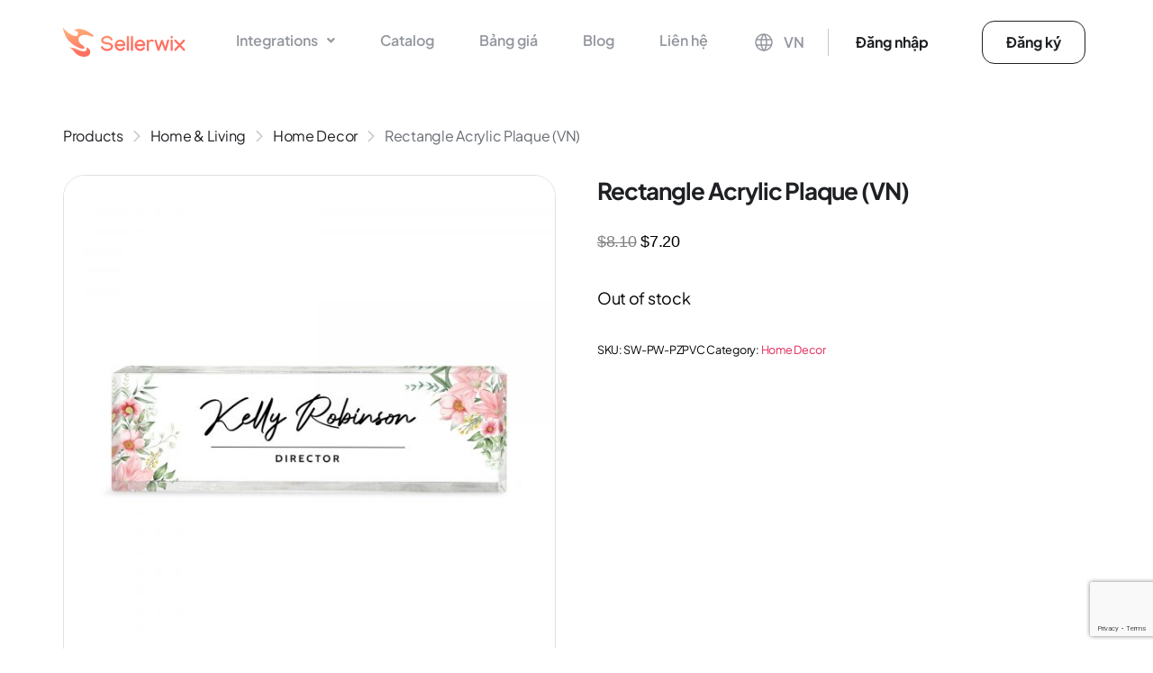

--- FILE ---
content_type: text/html; charset=UTF-8
request_url: https://sellerwix.com/product/rectangle-acrylic-plaque-vn/
body_size: 55125
content:
<!DOCTYPE html>
<html lang="vi" prefix="og: https://ogp.me/ns#">
<head>
<meta charset="UTF-8">
<meta name="viewport" content="width=device-width, initial-scale=1.0"/>
<!-- Tối ưu hóa công cụ tìm kiếm bởi Rank Math PRO - https://rankmath.com/ -->
<title>Rectangle Acrylic Plaque (VN) - Sellerwix</title>
<meta name="description" content="A perfect gift for beloved ones and a nice decorative item for you to enjoy daily life.KEY FEATURESBest Material and Durability: Made of acrylic"/>
<meta name="robots" content="follow, index, max-snippet:-1, max-video-preview:-1, max-image-preview:large"/>
<link rel="canonical" href="https://sellerwix.com/product/rectangle-acrylic-plaque-vn/" />
<meta property="og:locale" content="vi_VN" />
<meta property="og:type" content="product" />
<meta property="og:title" content="Rectangle Acrylic Plaque (VN) - Sellerwix" />
<meta property="og:description" content="A perfect gift for beloved ones and a nice decorative item for you to enjoy daily life.KEY FEATURESBest Material and Durability: Made of acrylic" />
<meta property="og:url" content="https://sellerwix.com/product/rectangle-acrylic-plaque-vn/" />
<meta property="og:site_name" content="Sellerwix" />
<meta property="og:updated_time" content="2023-09-05T09:49:21+07:00" />
<meta property="og:image" content="https://sellerwix.com/wp-content/uploads/2023/09/e3e312db-e57f-40bb-8913-f8cd00b0ec48-1678157499775.jpg" />
<meta property="og:image:secure_url" content="https://sellerwix.com/wp-content/uploads/2023/09/e3e312db-e57f-40bb-8913-f8cd00b0ec48-1678157499775.jpg" />
<meta property="og:image:width" content="2000" />
<meta property="og:image:height" content="2000" />
<meta property="og:image:alt" content="Rectangle Acrylic Plaque (VN)" />
<meta property="og:image:type" content="image/jpeg" />
<meta property="product:price:amount" content="7.2" />
<meta property="product:price:currency" content="USD" />
<meta property="product:retailer_item_id" content="SW-PW-PZPVC" />
<meta name="twitter:card" content="summary_large_image" />
<meta name="twitter:title" content="Rectangle Acrylic Plaque (VN) - Sellerwix" />
<meta name="twitter:description" content="A perfect gift for beloved ones and a nice decorative item for you to enjoy daily life.KEY FEATURESBest Material and Durability: Made of acrylic" />
<meta name="twitter:image" content="https://sellerwix.com/wp-content/uploads/2023/09/e3e312db-e57f-40bb-8913-f8cd00b0ec48-1678157499775.jpg" />
<meta name="twitter:label1" content="Giá" />
<meta name="twitter:data1" content="&#036;7.20" />
<meta name="twitter:label2" content="Tình trạng sẵn có" />
<meta name="twitter:data2" content="Out of stock" />
<script type="application/ld+json" class="rank-math-schema-pro">{"@context":"https://schema.org","@graph":[{"@type":"Organization","@id":"https://sellerwix.com/#organization","name":"Sellerwix Prime","url":"https://sellerwix.com","sameAs":["https://www.facebook.com/sellerwix","https://www.linkedin.com/company/sellerwix/"],"logo":{"@type":"ImageObject","@id":"https://sellerwix.com/#logo","url":"https://sellerwix.com/wp-content/uploads/2023/01/Sellerwix-logo.svg","contentUrl":"https://sellerwix.com/wp-content/uploads/2023/01/Sellerwix-logo.svg","caption":"Sellerwix","inLanguage":"vi"}},{"@type":"WebSite","@id":"https://sellerwix.com/#website","url":"https://sellerwix.com","name":"Sellerwix","publisher":{"@id":"https://sellerwix.com/#organization"},"inLanguage":"vi"},{"@type":"ImageObject","@id":"https://sellerwix.com/wp-content/uploads/2023/09/e3e312db-e57f-40bb-8913-f8cd00b0ec48-1678157499775.jpg","url":"https://sellerwix.com/wp-content/uploads/2023/09/e3e312db-e57f-40bb-8913-f8cd00b0ec48-1678157499775.jpg","width":"2000","height":"2000","inLanguage":"vi"},{"@type":"BreadcrumbList","@id":"https://sellerwix.com/product/rectangle-acrylic-plaque-vn/#breadcrumb","itemListElement":[{"@type":"ListItem","position":"1","item":{"@id":"https://sellerwix.com","name":"Home"}},{"@type":"ListItem","position":"2","item":{"@id":"https://sellerwix.com/product/rectangle-acrylic-plaque-vn/","name":"Rectangle Acrylic Plaque (VN)"}}]},{"@type":"ItemPage","@id":"https://sellerwix.com/product/rectangle-acrylic-plaque-vn/#webpage","url":"https://sellerwix.com/product/rectangle-acrylic-plaque-vn/","name":"Rectangle Acrylic Plaque (VN) - Sellerwix","datePublished":"2023-09-05T09:48:44+07:00","dateModified":"2023-09-05T09:49:21+07:00","isPartOf":{"@id":"https://sellerwix.com/#website"},"primaryImageOfPage":{"@id":"https://sellerwix.com/wp-content/uploads/2023/09/e3e312db-e57f-40bb-8913-f8cd00b0ec48-1678157499775.jpg"},"inLanguage":"vi","breadcrumb":{"@id":"https://sellerwix.com/product/rectangle-acrylic-plaque-vn/#breadcrumb"}},{"@type":"Product","name":"Rectangle Acrylic Plaque (VN) - Sellerwix","description":"A perfect gift for beloved ones and a nice decorative item for you to enjoy daily life.","sku":"SW-PW-PZPVC","category":"Home &amp; Living &gt; Home Decor","mainEntityOfPage":{"@id":"https://sellerwix.com/product/rectangle-acrylic-plaque-vn/#webpage"},"image":[{"@type":"ImageObject","url":"https://sellerwix.com/wp-content/uploads/2023/09/e3e312db-e57f-40bb-8913-f8cd00b0ec48-1678157499775.jpg","height":"2000","width":"2000"}],"offers":{"@type":"Offer","price":"7.20","priceCurrency":"USD","priceValidUntil":"2026-12-31","availability":"https://schema.org/OutOfStock","itemCondition":"NewCondition","url":"https://sellerwix.com/product/rectangle-acrylic-plaque-vn/","seller":{"@type":"Organization","@id":"https://sellerwix.com/","name":"Sellerwix","url":"https://sellerwix.com","logo":""}},"@id":"https://sellerwix.com/product/rectangle-acrylic-plaque-vn/#richSnippet"}]}</script>
<!-- /Plugin SEO WordPress Rank Math -->
<link rel='dns-prefetch' href='//www.googletagmanager.com' />
<link rel='dns-prefetch' href='//js.hs-scripts.com' />
<link href='https://fonts.gstatic.com' crossorigin rel='preconnect' />
<link rel="alternate" type="application/rss+xml" title="Dòng thông tin Sellerwix &raquo;" href="https://sellerwix.com/feed/" />
<link rel="alternate" type="application/rss+xml" title="Sellerwix &raquo; Dòng bình luận" href="https://sellerwix.com/comments/feed/" />
<link rel="alternate" title="oNhúng (JSON)" type="application/json+oembed" href="https://sellerwix.com/wp-json/oembed/1.0/embed?url=https%3A%2F%2Fsellerwix.com%2Fproduct%2Frectangle-acrylic-plaque-vn%2F&#038;lang=vi" />
<link rel="alternate" title="oNhúng (XML)" type="text/xml+oembed" href="https://sellerwix.com/wp-json/oembed/1.0/embed?url=https%3A%2F%2Fsellerwix.com%2Fproduct%2Frectangle-acrylic-plaque-vn%2F&#038;format=xml&#038;lang=vi" />
<style id='wp-img-auto-sizes-contain-inline-css'>
img:is([sizes=auto i],[sizes^="auto," i]){contain-intrinsic-size:3000px 1500px}
/*# sourceURL=wp-img-auto-sizes-contain-inline-css */
</style>
<!-- <link rel='stylesheet' id='elementor-frontend-css' href='https://sellerwix.com/wp-content/uploads/elementor/css/custom-frontend-lite.min.css?ver=1765963150' media='all' /> -->
<link rel="stylesheet" type="text/css" href="//sellerwix.com/wp-content/cache/wpfc-minified/6v3flp5u/6egqh.css" media="all"/>
<link rel='stylesheet' id='elementor-post-1163-css' href='https://sellerwix.com/wp-content/uploads/elementor/css/post-1163.css?ver=1765963144' media='all' />
<link rel='stylesheet' id='elementor-post-1134-css' href='https://sellerwix.com/wp-content/uploads/elementor/css/post-1134.css?ver=1765963144' media='all' />
<!-- <link rel='stylesheet' id='premium-addons-css' href='https://sellerwix.com/wp-content/plugins/premium-addons-for-elementor/assets/frontend/min-css/premium-addons.min.css?ver=4.10.26' media='all' /> -->
<link rel="stylesheet" type="text/css" href="//sellerwix.com/wp-content/cache/wpfc-minified/6l5ekk05/6emkh.css" media="all"/>
<style id='wp-emoji-styles-inline-css'>
img.wp-smiley, img.emoji {
display: inline !important;
border: none !important;
box-shadow: none !important;
height: 1em !important;
width: 1em !important;
margin: 0 0.07em !important;
vertical-align: -0.1em !important;
background: none !important;
padding: 0 !important;
}
/*# sourceURL=wp-emoji-styles-inline-css */
</style>
<!-- <link rel='stylesheet' id='wp-block-library-css' href='https://sellerwix.com/wp-includes/css/dist/block-library/style.min.css?ver=6.9' media='all' /> -->
<link rel="stylesheet" type="text/css" href="//sellerwix.com/wp-content/cache/wpfc-minified/8keg9bd8/6emkh.css" media="all"/>
<style id='classic-theme-styles-inline-css'>
/*! This file is auto-generated */
.wp-block-button__link{color:#fff;background-color:#32373c;border-radius:9999px;box-shadow:none;text-decoration:none;padding:calc(.667em + 2px) calc(1.333em + 2px);font-size:1.125em}.wp-block-file__button{background:#32373c;color:#fff;text-decoration:none}
/*# sourceURL=/wp-includes/css/classic-themes.min.css */
</style>
<!-- <link rel='stylesheet' id='contact-form-7-css' href='https://sellerwix.com/wp-content/plugins/contact-form-7/includes/css/styles.css?ver=5.9.8' media='all' /> -->
<link rel="stylesheet" type="text/css" href="//sellerwix.com/wp-content/cache/wpfc-minified/2e46heue/6egqh.css" media="all"/>
<link rel='stylesheet' id='elementor-post-1317-css' href='https://sellerwix.com/wp-content/uploads/elementor/css/post-1317.css?ver=1765963150' media='all' />
<!-- <link rel='stylesheet' id='hfe-widgets-style-css' href='https://sellerwix.com/wp-content/plugins/header-footer-elementor/inc/widgets-css/frontend.css?ver=1.6.28' media='all' /> -->
<!-- <link rel='stylesheet' id='theme.css-css' href='https://sellerwix.com/wp-content/plugins/popup-builder/public/css/theme.css?ver=4.4.2' media='all' /> -->
<!-- <link rel='stylesheet' id='photoswipe-css' href='https://sellerwix.com/wp-content/plugins/woocommerce/assets/css/photoswipe/photoswipe.min.css?ver=8.8.6' media='all' /> -->
<!-- <link rel='stylesheet' id='photoswipe-default-skin-css' href='https://sellerwix.com/wp-content/plugins/woocommerce/assets/css/photoswipe/default-skin/default-skin.min.css?ver=8.8.6' media='all' /> -->
<!-- <link rel='stylesheet' id='woocommerce-layout-css' href='https://sellerwix.com/wp-content/plugins/woocommerce/assets/css/woocommerce-layout.css?ver=8.8.6' media='all' /> -->
<link rel="stylesheet" type="text/css" href="//sellerwix.com/wp-content/cache/wpfc-minified/6ongtkqk/6en7t.css" media="all"/>
<!-- <link rel='stylesheet' id='woocommerce-smallscreen-css' href='https://sellerwix.com/wp-content/plugins/woocommerce/assets/css/woocommerce-smallscreen.css?ver=8.8.6' media='only screen and (max-width: 768px)' /> -->
<link rel="stylesheet" type="text/css" href="//sellerwix.com/wp-content/cache/wpfc-minified/du9v1umo/6egqh.css" media="only screen and (max-width: 768px)"/>
<!-- <link rel='stylesheet' id='woocommerce-general-css' href='//sellerwix.com/wp-content/plugins/woocommerce/assets/css/twenty-twenty.css?ver=8.8.6' media='all' /> -->
<link rel="stylesheet" type="text/css" href="//sellerwix.com/wp-content/cache/wpfc-minified/g4jg7bnc/6egqh.css" media="all"/>
<style id='woocommerce-inline-inline-css'>
.woocommerce form .form-row .required { visibility: visible; }
/*# sourceURL=woocommerce-inline-inline-css */
</style>
<!-- <link rel='stylesheet' id='hfe-style-css' href='https://sellerwix.com/wp-content/plugins/header-footer-elementor/assets/css/header-footer-elementor.css?ver=1.6.28' media='all' /> -->
<!-- <link rel='stylesheet' id='elementor-icons-css' href='https://sellerwix.com/wp-content/plugins/elementor/assets/lib/eicons/css/elementor-icons.min.css?ver=5.29.0' media='all' /> -->
<!-- <link rel='stylesheet' id='swiper-css' href='https://sellerwix.com/wp-content/plugins/elementor/assets/lib/swiper/v8/css/swiper.min.css?ver=8.4.5' media='all' /> -->
<link rel="stylesheet" type="text/css" href="//sellerwix.com/wp-content/cache/wpfc-minified/swxu73e/6egqh.css" media="all"/>
<link rel='stylesheet' id='elementor-post-10-css' href='https://sellerwix.com/wp-content/uploads/elementor/css/post-10.css?ver=1765963150' media='all' />
<!-- <link rel='stylesheet' id='font-awesome-5-all-css' href='https://sellerwix.com/wp-content/plugins/elementor/assets/lib/font-awesome/css/all.min.css?ver=4.10.26' media='all' /> -->
<!-- <link rel='stylesheet' id='font-awesome-4-shim-css' href='https://sellerwix.com/wp-content/plugins/elementor/assets/lib/font-awesome/css/v4-shims.min.css?ver=3.21.5' media='all' /> -->
<!-- <link rel='stylesheet' id='elementor-global-css' href='https://sellerwix.com/wp-content/uploads/elementor/css/global.css?ver=1765963154' media='all' /> -->
<!-- <link rel='stylesheet' id='twentytwenty-style-css' href='https://sellerwix.com/wp-content/themes/twentytwenty/style.css?ver=2.6' media='all' /> -->
<link rel="stylesheet" type="text/css" href="//sellerwix.com/wp-content/cache/wpfc-minified/dsg2zcww/6ehby.css" media="all"/>
<style id='twentytwenty-style-inline-css'>
.color-accent,.color-accent-hover:hover,.color-accent-hover:focus,:root .has-accent-color,.has-drop-cap:not(:focus):first-letter,.wp-block-button.is-style-outline,a { color: #e22658; }blockquote,.border-color-accent,.border-color-accent-hover:hover,.border-color-accent-hover:focus { border-color: #e22658; }button,.button,.faux-button,.wp-block-button__link,.wp-block-file .wp-block-file__button,input[type="button"],input[type="reset"],input[type="submit"],.bg-accent,.bg-accent-hover:hover,.bg-accent-hover:focus,:root .has-accent-background-color,.comment-reply-link { background-color: #e22658; }.fill-children-accent,.fill-children-accent * { fill: #e22658; }:root .has-background-color,button,.button,.faux-button,.wp-block-button__link,.wp-block-file__button,input[type="button"],input[type="reset"],input[type="submit"],.wp-block-button,.comment-reply-link,.has-background.has-primary-background-color:not(.has-text-color),.has-background.has-primary-background-color *:not(.has-text-color),.has-background.has-accent-background-color:not(.has-text-color),.has-background.has-accent-background-color *:not(.has-text-color) { color: #ffffff; }:root .has-background-background-color { background-color: #ffffff; }body,.entry-title a,:root .has-primary-color { color: #000000; }:root .has-primary-background-color { background-color: #000000; }cite,figcaption,.wp-caption-text,.post-meta,.entry-content .wp-block-archives li,.entry-content .wp-block-categories li,.entry-content .wp-block-latest-posts li,.wp-block-latest-comments__comment-date,.wp-block-latest-posts__post-date,.wp-block-embed figcaption,.wp-block-image figcaption,.wp-block-pullquote cite,.comment-metadata,.comment-respond .comment-notes,.comment-respond .logged-in-as,.pagination .dots,.entry-content hr:not(.has-background),hr.styled-separator,:root .has-secondary-color { color: #6d6d6d; }:root .has-secondary-background-color { background-color: #6d6d6d; }pre,fieldset,input,textarea,table,table *,hr { border-color: #dbdbdb; }caption,code,code,kbd,samp,.wp-block-table.is-style-stripes tbody tr:nth-child(odd),:root .has-subtle-background-background-color { background-color: #dbdbdb; }.wp-block-table.is-style-stripes { border-bottom-color: #dbdbdb; }.wp-block-latest-posts.is-grid li { border-top-color: #dbdbdb; }:root .has-subtle-background-color { color: #dbdbdb; }body:not(.overlay-header) .primary-menu > li > a,body:not(.overlay-header) .primary-menu > li > .icon,.modal-menu a,.footer-menu a, .footer-widgets a:where(:not(.wp-block-button__link)),#site-footer .wp-block-button.is-style-outline,.wp-block-pullquote:before,.singular:not(.overlay-header) .entry-header a,.archive-header a,.header-footer-group .color-accent,.header-footer-group .color-accent-hover:hover { color: #e22658; }.social-icons a,#site-footer button:not(.toggle),#site-footer .button,#site-footer .faux-button,#site-footer .wp-block-button__link,#site-footer .wp-block-file__button,#site-footer input[type="button"],#site-footer input[type="reset"],#site-footer input[type="submit"] { background-color: #e22658; }.social-icons a,body:not(.overlay-header) .primary-menu ul,.header-footer-group button,.header-footer-group .button,.header-footer-group .faux-button,.header-footer-group .wp-block-button:not(.is-style-outline) .wp-block-button__link,.header-footer-group .wp-block-file__button,.header-footer-group input[type="button"],.header-footer-group input[type="reset"],.header-footer-group input[type="submit"] { color: #ffffff; }#site-header,.footer-nav-widgets-wrapper,#site-footer,.menu-modal,.menu-modal-inner,.search-modal-inner,.archive-header,.singular .entry-header,.singular .featured-media:before,.wp-block-pullquote:before { background-color: #ffffff; }.header-footer-group,body:not(.overlay-header) #site-header .toggle,.menu-modal .toggle { color: #000000; }body:not(.overlay-header) .primary-menu ul { background-color: #000000; }body:not(.overlay-header) .primary-menu > li > ul:after { border-bottom-color: #000000; }body:not(.overlay-header) .primary-menu ul ul:after { border-left-color: #000000; }.site-description,body:not(.overlay-header) .toggle-inner .toggle-text,.widget .post-date,.widget .rss-date,.widget_archive li,.widget_categories li,.widget cite,.widget_pages li,.widget_meta li,.widget_nav_menu li,.powered-by-wordpress,.footer-credits .privacy-policy,.to-the-top,.singular .entry-header .post-meta,.singular:not(.overlay-header) .entry-header .post-meta a { color: #6d6d6d; }.header-footer-group pre,.header-footer-group fieldset,.header-footer-group input,.header-footer-group textarea,.header-footer-group table,.header-footer-group table *,.footer-nav-widgets-wrapper,#site-footer,.menu-modal nav *,.footer-widgets-outer-wrapper,.footer-top { border-color: #dbdbdb; }.header-footer-group table caption,body:not(.overlay-header) .header-inner .toggle-wrapper::before { background-color: #dbdbdb; }
body,input,textarea,button,.button,.faux-button,.faux-button.more-link,.wp-block-button__link,.wp-block-file__button,.has-drop-cap:not(:focus)::first-letter,.entry-content .wp-block-archives,.entry-content .wp-block-categories,.entry-content .wp-block-cover-image,.entry-content .wp-block-cover-image p,.entry-content .wp-block-latest-comments,.entry-content .wp-block-latest-posts,.entry-content .wp-block-pullquote,.entry-content .wp-block-quote.is-large,.entry-content .wp-block-quote.is-style-large,.entry-content .wp-block-archives *,.entry-content .wp-block-categories *,.entry-content .wp-block-latest-posts *,.entry-content .wp-block-latest-comments *,.entry-content,.entry-content h1,.entry-content h2,.entry-content h3,.entry-content h4,.entry-content h5,.entry-content h6,.entry-content p,.entry-content ol,.entry-content ul,.entry-content dl,.entry-content dt,.entry-content cite,.entry-content figcaption,.entry-content table,.entry-content address,.entry-content .wp-caption-text,.entry-content .wp-block-file,.comment-content p,.comment-content ol,.comment-content ul,.comment-content dl,.comment-content dt,.comment-content cite,.comment-content figcaption,.comment-content .wp-caption-text,.widget_text p,.widget_text ol,.widget_text ul,.widget_text dl,.widget_text dt,.widget-content .rssSummary,.widget-content cite,.widget-content figcaption,.widget-content .wp-caption-text { font-family: 'Libre Franklin',sans-serif; }
/*# sourceURL=twentytwenty-style-inline-css */
</style>
<!-- <link rel='stylesheet' id='twentytwenty-fonts-css' href='https://sellerwix.com/wp-content/themes/twentytwenty/assets/css/font-inter.css?ver=2.6' media='all' /> -->
<link rel="stylesheet" type="text/css" href="//sellerwix.com/wp-content/cache/wpfc-minified/e3jbprb3/6egqh.css" media="all"/>
<!-- <link rel='stylesheet' id='twentytwenty-print-style-css' href='https://sellerwix.com/wp-content/themes/twentytwenty/print.css?ver=2.6' media='print' /> -->
<link rel="stylesheet" type="text/css" href="//sellerwix.com/wp-content/cache/wpfc-minified/d6tah2j5/6egqh.css" media="print"/>
<!-- <link rel='stylesheet' id='elementor-icons-ekiticons-css' href='https://sellerwix.com/wp-content/plugins/elementskit-lite/modules/elementskit-icon-pack/assets/css/ekiticons.css?ver=3.1.0' media='all' /> -->
<!-- <link rel='stylesheet' id='ekit-widget-styles-css' href='https://sellerwix.com/wp-content/plugins/elementskit-lite/widgets/init/assets/css/widget-styles.css?ver=3.1.0' media='all' /> -->
<!-- <link rel='stylesheet' id='ekit-responsive-css' href='https://sellerwix.com/wp-content/plugins/elementskit-lite/widgets/init/assets/css/responsive.css?ver=3.1.0' media='all' /> -->
<!-- <link rel='stylesheet' id='eael-general-css' href='https://sellerwix.com/wp-content/plugins/essential-addons-for-elementor-lite/assets/front-end/css/view/general.min.css?ver=5.9.14' media='all' /> -->
<link rel="stylesheet" type="text/css" href="//sellerwix.com/wp-content/cache/wpfc-minified/f5v89tuh/6egqh.css" media="all"/>
<link rel='stylesheet' id='google-fonts-1-css' href='https://fonts.googleapis.com/css?family=Roboto%3A100%2C100italic%2C200%2C200italic%2C300%2C300italic%2C400%2C400italic%2C500%2C500italic%2C600%2C600italic%2C700%2C700italic%2C800%2C800italic%2C900%2C900italic%7CRoboto+Slab%3A100%2C100italic%2C200%2C200italic%2C300%2C300italic%2C400%2C400italic%2C500%2C500italic%2C600%2C600italic%2C700%2C700italic%2C800%2C800italic%2C900%2C900italic&#038;display=swap&#038;subset=vietnamese&#038;ver=6.9' media='all' />
<!-- <link rel='stylesheet' id='elementor-icons-shared-0-css' href='https://sellerwix.com/wp-content/plugins/elementor/assets/lib/font-awesome/css/fontawesome.min.css?ver=5.15.3' media='all' /> -->
<!-- <link rel='stylesheet' id='elementor-icons-fa-solid-css' href='https://sellerwix.com/wp-content/plugins/elementor/assets/lib/font-awesome/css/solid.min.css?ver=5.15.3' media='all' /> -->
<!-- <link rel='stylesheet' id='elementor-icons-fa-brands-css' href='https://sellerwix.com/wp-content/plugins/elementor/assets/lib/font-awesome/css/brands.min.css?ver=5.15.3' media='all' /> -->
<link rel="stylesheet" type="text/css" href="//sellerwix.com/wp-content/cache/wpfc-minified/7mulms43/6egqh.css" media="all"/>
<link rel="preconnect" href="https://fonts.gstatic.com/" crossorigin><script id="woocommerce-google-analytics-integration-gtag-js-after">
/* Google Analytics for WooCommerce (gtag.js) */
window.dataLayer = window.dataLayer || [];
function gtag(){dataLayer.push(arguments);}
// Set up default consent state.
for ( const mode of [{"analytics_storage":"denied","ad_storage":"denied","ad_user_data":"denied","ad_personalization":"denied","region":["AT","BE","BG","HR","CY","CZ","DK","EE","FI","FR","DE","GR","HU","IS","IE","IT","LV","LI","LT","LU","MT","NL","NO","PL","PT","RO","SK","SI","ES","SE","GB","CH"]}] || [] ) {
gtag( "consent", "default", { "wait_for_update": 500, ...mode } );
}
gtag("js", new Date());
gtag("set", "developer_id.dOGY3NW", true);
gtag("config", "G-05JY5EZLHQ", {"track_404":true,"allow_google_signals":true,"logged_in":false,"linker":{"domains":["app.sellerwix.com"],"allow_incoming":false},"custom_map":{"dimension1":"logged_in"}});
//# sourceURL=woocommerce-google-analytics-integration-gtag-js-after
</script>
<script src='//sellerwix.com/wp-content/cache/wpfc-minified/k10l8eyd/6egqh.js' type="text/javascript"></script>
<!-- <script src="https://sellerwix.com/wp-includes/js/jquery/jquery.min.js?ver=3.7.1" id="jquery-core-js"></script> -->
<!-- <script src="https://sellerwix.com/wp-includes/js/jquery/jquery-migrate.min.js?ver=3.4.1" id="jquery-migrate-js"></script> -->
<script id="Popup.js-js-before">
var sgpbPublicUrl = "https:\/\/sellerwix.com\/wp-content\/plugins\/popup-builder\/public\/";
var SGPB_JS_LOCALIZATION = {"imageSupportAlertMessage":"Only image files supported","pdfSupportAlertMessage":"Only pdf files supported","areYouSure":"Are you sure?","addButtonSpinner":"L","audioSupportAlertMessage":"Only audio files supported (e.g.: mp3, wav, m4a, ogg)","publishPopupBeforeElementor":"Please, publish the popup before starting to use Elementor with it!","publishPopupBeforeDivi":"Please, publish the popup before starting to use Divi Builder with it!","closeButtonAltText":"Close"};
//# sourceURL=Popup.js-js-before
</script>
<script src='//sellerwix.com/wp-content/cache/wpfc-minified/lm823gpw/6egqh.js' type="text/javascript"></script>
<!-- <script src="https://sellerwix.com/wp-content/plugins/popup-builder/public/js/Popup.js?ver=4.4.2" id="Popup.js-js"></script> -->
<!-- <script src="https://sellerwix.com/wp-content/plugins/popup-builder/public/js/PopupConfig.js?ver=4.4.2" id="PopupConfig.js-js"></script> -->
<script id="PopupBuilder.js-js-before">
var SGPB_POPUP_PARAMS = {"popupTypeAgeRestriction":"ageRestriction","defaultThemeImages":{"1":"https:\/\/sellerwix.com\/wp-content\/plugins\/popup-builder\/public\/img\/theme_1\/close.png","2":"https:\/\/sellerwix.com\/wp-content\/plugins\/popup-builder\/public\/img\/theme_2\/close.png","3":"https:\/\/sellerwix.com\/wp-content\/plugins\/popup-builder\/public\/img\/theme_3\/close.png","5":"https:\/\/sellerwix.com\/wp-content\/plugins\/popup-builder\/public\/img\/theme_5\/close.png","6":"https:\/\/sellerwix.com\/wp-content\/plugins\/popup-builder\/public\/img\/theme_6\/close.png"},"homePageUrl":"https:\/\/sellerwix.com\/","isPreview":false,"convertedIdsReverse":[],"dontShowPopupExpireTime":365,"conditionalJsClasses":[],"disableAnalyticsGeneral":false};
var SGPB_JS_PACKAGES = {"packages":{"current":1,"free":1,"silver":2,"gold":3,"platinum":4},"extensions":{"geo-targeting":false,"advanced-closing":false}};
var SGPB_JS_PARAMS = {"ajaxUrl":"https:\/\/sellerwix.com\/wp-admin\/admin-ajax.php","nonce":"b4b9b46b42"};
//# sourceURL=PopupBuilder.js-js-before
</script>
<script src='//sellerwix.com/wp-content/cache/wpfc-minified/g215fi0b/6egqh.js' type="text/javascript"></script>
<!-- <script src="https://sellerwix.com/wp-content/plugins/popup-builder/public/js/PopupBuilder.js?ver=4.4.2" id="PopupBuilder.js-js"></script> -->
<!-- <script src="https://sellerwix.com/wp-content/plugins/woocommerce/assets/js/jquery-blockui/jquery.blockUI.min.js?ver=2.7.0-wc.8.8.6" id="jquery-blockui-js" defer data-wp-strategy="defer"></script> -->
<script id="wc-add-to-cart-js-extra">
var wc_add_to_cart_params = {"ajax_url":"/wp-admin/admin-ajax.php","wc_ajax_url":"/?wc-ajax=%%endpoint%%","i18n_view_cart":"View cart","cart_url":"https://sellerwix.com","is_cart":"","cart_redirect_after_add":"no"};
//# sourceURL=wc-add-to-cart-js-extra
</script>
<script src='//sellerwix.com/wp-content/cache/wpfc-minified/lmp3dek1/6en7t.js' type="text/javascript"></script>
<!-- <script src="https://sellerwix.com/wp-content/plugins/woocommerce/assets/js/frontend/add-to-cart.min.js?ver=8.8.6" id="wc-add-to-cart-js" defer data-wp-strategy="defer"></script> -->
<!-- <script src="https://sellerwix.com/wp-content/plugins/woocommerce/assets/js/zoom/jquery.zoom.min.js?ver=1.7.21-wc.8.8.6" id="zoom-js" defer data-wp-strategy="defer"></script> -->
<!-- <script src="https://sellerwix.com/wp-content/plugins/woocommerce/assets/js/flexslider/jquery.flexslider.min.js?ver=2.7.2-wc.8.8.6" id="flexslider-js" defer data-wp-strategy="defer"></script> -->
<!-- <script src="https://sellerwix.com/wp-content/plugins/woocommerce/assets/js/photoswipe/photoswipe.min.js?ver=4.1.1-wc.8.8.6" id="photoswipe-js" defer data-wp-strategy="defer"></script> -->
<!-- <script src="https://sellerwix.com/wp-content/plugins/woocommerce/assets/js/photoswipe/photoswipe-ui-default.min.js?ver=4.1.1-wc.8.8.6" id="photoswipe-ui-default-js" defer data-wp-strategy="defer"></script> -->
<script id="wc-single-product-js-extra">
var wc_single_product_params = {"i18n_required_rating_text":"Please select a rating","review_rating_required":"yes","flexslider":{"rtl":false,"animation":"slide","smoothHeight":true,"directionNav":false,"controlNav":"thumbnails","slideshow":false,"animationSpeed":500,"animationLoop":false,"allowOneSlide":false},"zoom_enabled":"1","zoom_options":[],"photoswipe_enabled":"1","photoswipe_options":{"shareEl":false,"closeOnScroll":false,"history":false,"hideAnimationDuration":0,"showAnimationDuration":0},"flexslider_enabled":"1"};
//# sourceURL=wc-single-product-js-extra
</script>
<script src='//sellerwix.com/wp-content/cache/wpfc-minified/8hxbopvn/6en7t.js' type="text/javascript"></script>
<!-- <script src="https://sellerwix.com/wp-content/plugins/woocommerce/assets/js/frontend/single-product.min.js?ver=8.8.6" id="wc-single-product-js" defer data-wp-strategy="defer"></script> -->
<!-- <script src="https://sellerwix.com/wp-content/plugins/woocommerce/assets/js/js-cookie/js.cookie.min.js?ver=2.1.4-wc.8.8.6" id="js-cookie-js" defer data-wp-strategy="defer"></script> -->
<script id="woocommerce-js-extra">
var woocommerce_params = {"ajax_url":"/wp-admin/admin-ajax.php","wc_ajax_url":"/?wc-ajax=%%endpoint%%"};
//# sourceURL=woocommerce-js-extra
</script>
<script src='//sellerwix.com/wp-content/cache/wpfc-minified/8hza0fgt/6egqh.js' type="text/javascript"></script>
<!-- <script src="https://sellerwix.com/wp-content/plugins/woocommerce/assets/js/frontend/woocommerce.min.js?ver=8.8.6" id="woocommerce-js" defer data-wp-strategy="defer"></script> -->
<!-- <script src="https://sellerwix.com/wp-content/plugins/elementor/assets/lib/font-awesome/js/v4-shims.min.js?ver=3.21.5" id="font-awesome-4-shim-js"></script> -->
<!-- <script src="https://sellerwix.com/wp-content/themes/twentytwenty/assets/js/index.js?ver=2.6" id="twentytwenty-js-js" defer data-wp-strategy="defer"></script> -->
<link rel="https://api.w.org/" href="https://sellerwix.com/wp-json/" /><link rel="alternate" title="JSON" type="application/json" href="https://sellerwix.com/wp-json/wp/v2/product/3087" /><link rel="EditURI" type="application/rsd+xml" title="RSD" href="https://sellerwix.com/xmlrpc.php?rsd" />
<meta name="generator" content="WordPress 6.9" />
<link rel='shortlink' href='https://sellerwix.com/?p=3087' />
<!-- start Simple Custom CSS and JS -->
<script>
jQuery(document).ready(function( $ ){
window.onscroll = function() {mYFunction()};
function mYFunction() {
var header = document.getElementById("myHeader");
var sticky = header.offsetTop;
if (window.pageYOffset > sticky) {
if (!header.classList.contains('sticky')) {
header.classList.add("sticky");
$("#sw-sub-menu").addClass('sticky');
}
} else {
header.classList.remove("sticky");
$("#sw-sub-menu").removeClass('sticky');
}
}
/*Tiktok menu hover*/
if ((document.getElementsByClassName("page-id-5063").length !=0) || (document.getElementsByClassName("page-id-5904").length !=0) || (document.getElementsByClassName("page-id-6052").length !=0) || (document.getElementsByClassName("page-id-7249").length !=0) || (document.getElementsByClassName("page-id-7559").length !=0) || (document.getElementsByClassName("page-id-8645").length !=0) || (document.getElementsByClassName("page-id-9473").length !=0) || (document.getElementsByClassName("page-id-10894").length !=0) || (document.getElementsByClassName("page-id-10949").length !=0)) {
window.onscroll = function() {TTFunction()};
function TTFunction() {
var header_1 = document.getElementById("myHeader-1");
var sticky_1 = header_1.offsetTop;
if (window.pageYOffset > sticky_1) {
if (!header_1.classList.contains('sticky')) {
header_1.classList.add("sticky");
$("#sw-sub-menu.sw-tiktok-menu").addClass('sticky');
}
} else {
header_1.classList.remove("sticky");
$("#sw-sub-menu.sw-tiktok-menu").removeClass('sticky');
}
}
}
//Fixed index on post detail page
if ((document.getElementsByClassName("post-template").length !=0)) {
var idxSection = document.getElementById("idx-fixed");
var topIdx = idxSection.offsetTop;
//console.log(topIdx);
$(document).scroll(function() {
if (window.pageYOffset > (topIdx+400)) {
if (!idxSection.classList.contains('sw-fixed')) {
idxSection.classList.add("sw-fixed");
}
} else {
idxSection.classList.remove("sw-fixed");
}
});
}
//Fixed header on pricing page
if ((document.getElementsByClassName("page-id-645").length !=0) || (document.getElementsByClassName("page-id-413").length !=0)) {
var idxTit = document.getElementById("compare-section");
$(document).scroll(function() {
var rect = idxTit.getBoundingClientRect();
var distanceToTop = rect.top;
if (distanceToTop < 97) {
if (!idxTit.classList.contains('tit-fixed')) {
idxTit.classList.add("tit-fixed");
}
} else {
idxTit.classList.remove("tit-fixed");
}
});
}
var whiteLogo = '<img width="136" height="32" src="/wp-content/uploads/2024/10/White-Sellerwix-logos.svg" class="attachment-full size-full wp-image-29 white-logo" alt="">';
$(".page-id-8645 .tiktok-menu #change-logo a").html(whiteLogo);
$(".lang-item-en a.hfe-sub-menu-item").html("English <span class='lang-check'>✓</span>");
$(".lang-item-vi a.hfe-sub-menu-item").html("Tiếng Việt <span class='lang-check'>✓</span>");
//Change text of language button on desktop menu
var ENtext = '<img src="/wp-content/uploads/2023/01/language-icon.svg" class="sw-lang-icon attachment-full size-full" alt="sellerwix"><span class="sw-lang-text en-text">EN</span>';
var VNtext = '<img src="/wp-content/uploads/2023/01/language-icon.svg" class="sw-lang-icon attachment-full size-full" alt="sellerwix"><span class="sw-lang-text vn-text">VN</span>';
var langText = $("#menu-item-331 a.hfe-menu-item").html();
var langTextVN = $("#menu-item-1038 a.hfe-menu-item").html();
if (langText) {
if (langText.includes('EN')) {
$("#menu-item-331 a.hfe-menu-item").html(ENtext);
}
if (langText.includes('VN')) {
$("#menu-item-331 a.hfe-menu-item").html(VNtext);
}
}
if (langTextVN) {
if (langTextVN.includes('EN')) {
$("#menu-item-1038 a.hfe-menu-item").html(ENtext);
}
if (langTextVN.includes('VN')) {
$("#menu-item-1038 a.hfe-menu-item").html(VNtext);
}
}
//Language on Footer
var langTextFooter = $("#menu-item-313 a.hfe-menu-item").html();
if (langTextFooter) {
if (langTextFooter.includes('EN')) {
$("#menu-item-313 a.hfe-menu-item").html(ENtext);
}
if (langTextFooter.includes('VN')) {
$("#menu-item-313 a.hfe-menu-item").html(VNtext);
}
}
//Change text of language button on tablet menu
var ENTabletText = '<img src="/wp-content/uploads/2023/01/language-icon.svg" class="attachment-full size-full" alt="sellerwix"><span class="tablet-language">Language:</span><span class="en-text">English</span>';
var VNTabletText = '<img src="/wp-content/uploads/2023/01/language-icon.svg" class="attachment-full size-full" alt="sellerwix"><span class="tablet-language">Ngôn ngữ:</span><span class="vn-text">Tiếng Việt</span>';
var TabletLangText = $("#menu-item-324 a.hfe-menu-item").html();
var TabletLangTextVN = $("#menu-item-1041 a.hfe-menu-item").html();
if (TabletLangText) {
if (TabletLangText.includes('EN')) {
$("#menu-item-324 a.hfe-menu-item").html(ENTabletText);
}
if (TabletLangText.includes('VN')) {
$("#menu-item-324 a.hfe-menu-item").html(VNTabletText);
}
}
if (TabletLangTextVN) {
if (TabletLangTextVN.includes('EN')) {
$("#menu-item-1041 a.hfe-menu-item").html(ENTabletText);
}
if (TabletLangTextVN.includes('VN')) {
$("#menu-item-1041 a.hfe-menu-item").html(VNTabletText);
}
}
//Pricing page
var leftValue = '<sup style="font-size: 20px; line-height: 26px;">US$</sup> 50';
var rightValue = '<sup style="font-size: 20px; line-height: 26px;">US$</sup> 37.5';
var leftValueFulFill = '<sup style="font-size: 20px; line-height: 26px;">US$</sup> 25';
var rightValueFulFill = '<sup style="font-size: 20px; line-height: 26px;">US$</sup> 20';
var leftTextEN = "Per month, paid monthly";
var rightTextEN = "Per month, paid semi-annually";
var leftTextVN = "Mỗi tháng, thanh toán theo tháng";
var rightTextVN = "Mỗi tháng, thanh toán từ 6 tháng";
$('#pricing-toggle-dot').click(function() {
if (this.classList.contains("right")) {
$(this).removeClass("right");
$(this).addClass("left");
$('#pricing-toggle-txt1').addClass("bold");
$('#pricing-toggle-txt2').removeClass("bold");
$(".change-price .elementor-widget-container").html(leftValue);
$(".fulfill-price").html(leftValueFulFill);
$(".standard-price").html(leftValue);
$(".change-paid-en .elementor-widget-container").html(leftTextEN);
$(".change-paid-vn .elementor-widget-container").html(leftTextVN);
} else {
$(this).addClass("right");
$(this).removeClass("left");
$('#pricing-toggle-txt2').addClass("bold");
$('#pricing-toggle-txt1').removeClass("bold");
$(".change-price .elementor-widget-container").html(rightValue);
$(".fulfill-price").html(rightValueFulFill);
$(".standard-price").html(rightValue);
$(".change-paid-en .elementor-widget-container").html(rightTextEN);
$(".change-paid-vn .elementor-widget-container").html(rightTextVN);
}
});
$('#pricing-button-2').addClass("active");
$('#pricing-cl-2 .elementor-widget-wrap:first').addClass("active");
$('#compare-cl-2').addClass("active");
$('#pricing-button-1').click(function() {
if (this.classList.contains("active")) {
//$(this).removeClass("active");
} else {
$(this).addClass("active");
$('#pricing-button-2').removeClass("active");
$('#pricing-button-3').removeClass("active");
$('#pricing-cl-1 .elementor-widget-wrap:first').addClass("active");
$('#pricing-cl-2 .elementor-widget-wrap:first').removeClass("active");
$('#pricing-cl-3 .elementor-widget-wrap:first').removeClass("active");
$('#compare-cl-1').addClass("active");
$('#compare-cl-2').removeClass("active");
$('#compare-cl-3').removeClass("active");
}
});
$('#pricing-button-2').click(function() {
if (this.classList.contains("active")) {
//$(this).removeClass("active");
} else {
$(this).addClass("active");
$('#pricing-button-1').removeClass("active");
$('#pricing-button-3').removeClass("active");
$('#pricing-cl-2 .elementor-widget-wrap:first').addClass("active");
$('#pricing-cl-1 .elementor-widget-wrap:first').removeClass("active");
$('#pricing-cl-3 .elementor-widget-wrap:first').removeClass("active");
$('#compare-cl-2').addClass("active");
$('#compare-cl-1').removeClass("active");
$('#compare-cl-3').removeClass("active");
}
});
$('#pricing-button-3').click(function() {
if (this.classList.contains("active")) {
//$(this).removeClass("active");
} else {
$(this).addClass("active");
$('#pricing-button-2').removeClass("active");
$('#pricing-button-1').removeClass("active");
$('#pricing-cl-3 .elementor-widget-wrap:first').addClass("active");
$('#pricing-cl-2 .elementor-widget-wrap:first').removeClass("active");
$('#pricing-cl-1 .elementor-widget-wrap:first').removeClass("active");
$('#compare-cl-3').addClass("active");
$('#compare-cl-2').removeClass("active");
$('#compare-cl-1').removeClass("active");
}
});
var compareIcon = '<span class="compare-icon-open">+</span><span class="compare-icon-close">|</span>';
$("#compare-plans-and-features i").html(compareIcon);
$("#so-snh-gi-dch-v-v-cc-tnh-nng i").html(compareIcon);
//Catalog page
$('#men-cl').click(function() {
window.location.replace("/category/?cat=mens-clothing");
});
$('#women-cl').click(function() {
window.location.replace("/category/?cat=womens-clothing");
});
$('#unisex-cl').click(function() {
window.location.replace("/category/?cat=unisex-clothing");
});
$('#accessories-cl').click(function() {
window.location.replace("/category/?cat=accessories");
});
$('#kid-cl').click(function() {
window.location.replace("/category/?cat=kids-clothing");
});
$('#home-cl').click(function() {
window.location.replace("/category/?cat=home-living");
});
$('.product-carousel ul').slick({
infinite: true,
slidesToShow: 4,
slidesToScroll: 1,
slidesPerRow: 10,
swipe: true,
autoplay: false,
autoplaySpeed: 3000,
speed: 1000,
nextArrow: '<button type="button" class="slick-next">→</button>',
prevArrow: '<button type="button" class="slick-prev">←</button>',
responsive: [
{
breakpoint: 1024,
settings: {
slidesToShow: 2,
slidesPerRow: 3
}
},
{
breakpoint: 576,
settings: {
slidesToShow: 1,
slidesPerRow: 1,
centerMode: true,
centerPadding: '30px',
speed: 500,
fade: true,
cssEase: 'linear',
autoplaySpeed: 3000,
}
}
]
});
//change color of active sub category
var currentLocation = window.location.href;
//console.log(currentLocation);
var category = currentLocation.slice(currentLocation.indexOf('=') + 1);
//console.log(category);
if ($("#category")) {
var element = document.getElementById(category);
if (element) {
element.classList.add("active");
}
}
//console.log($('#form-search-page-category'));
if ($('#form-search-page-category')) {
$('#form-search-page-category').on('submit', function(e) {
e.preventDefault();
var current_url = $(this).attr('action');
var default_url = $(this).attr('default-action');
var search = $(this).find('input[name=search]').val();
if (current_url == default_url) {
current_url += `?search=${search}`
} else {
current_url += `&search=${search}`
}
window.location.replace(current_url)
})
$("#search-field-0").on('input', function() {
var value = $(this).val()
var items = $(".colors-checkbox").find("label")
if (items && items.length > 0) {
items.each(function(index, item) {
var inputEl = $(item).find('input');
if ($(inputEl)) {
if ($(inputEl).val().includes(value.toLowerCase())) {
$(item).css('display', 'block')
} else {
$(item).css('display', 'none')
}
}
})
}
})
$("#search-field-1").on('input', function() {
var value = $(this).val()
var items = $(".sizes-checkbox").find("label")
if (items && items.length > 0) {
items.each(function(index, item) {
var inputEl = $(item).find('input');
if ($(inputEl)) {
if ($(inputEl).val().includes(value.toLowerCase())) {
$(item).css('display', 'block')
} else {
$(item).css('display', 'none')
}
}
})
}
})
}
//sub menu
$("#menu-item-4475").on('mouseover', function() {
$("#sw-sub-menu").addClass('active');
$("#myHeader").addClass('border');
$(".page-template").addClass('grey-bg');
});
$("#menu-item-4475").on('mouseleave', function() {
$("#sw-sub-menu").removeClass('active');
$("#myHeader").removeClass('border');
$(".page-template").removeClass('grey-bg');
});
$("#menu-item-4795").on('mouseover', function() {
$("#sw-sub-menu").addClass('active');
$("#myHeader").addClass('border');
$(".page-template").addClass('grey-bg');
});
$("#menu-item-4795").on('mouseleave', function() {
$("#sw-sub-menu").removeClass('active');
$("#myHeader").removeClass('border');
$(".page-template").removeClass('grey-bg');
});
/* Tiktok menu*/
$("#menu-item-5188").on('mouseover', function() {
$("#sw-sub-menu.sw-tiktok-menu").addClass('active');
$("#myHeader-1.tiktok-menu").addClass('border');
/*$("#myHeader-1.tiktok-menu").addClass('sticky');*/
$(".page-template").addClass('grey-bg');
});
$("#menu-item-5188").on('mouseleave', function() {
$("#sw-sub-menu.sw-tiktok-menu").removeClass('active');
$("#myHeader-1.tiktok-menu").removeClass('border');
/*$("#myHeader-1.tiktok-menu").removeClass('sticky');*/
$(".page-template").removeClass('grey-bg');
});
$("#menu-item-5981").on('mouseover', function() {
$("#sw-sub-menu.sw-tiktok-menu").addClass('active');
$("#myHeader-1.tiktok-menu").addClass('border');
$("#myHeader-1.tiktok-menu").addClass('sticky');
$(".page-template").addClass('grey-bg');
});
$("#menu-item-5981").on('mouseleave', function() {
$("#sw-sub-menu.sw-tiktok-menu").removeClass('active');
$("#myHeader-1.tiktok-menu").removeClass('border');
$("#myHeader-1.tiktok-menu").removeClass('sticky');
$(".page-template").removeClass('grey-bg');
});
$("#sw-sub-menu.sw-tiktok-menu").on('mouseover', function() {
$(this).addClass('active');
$("#myHeader-1").addClass('border');
$("#myHeader-1.tiktok-menu").addClass('sticky');
$(".page-template").addClass('grey-bg');
});
$("#sw-sub-menu.sw-tiktok-menu").on('mouseleave', function() {
$(this).removeClass('active');
$("#myHeader-1").removeClass('border');
$("#myHeader-1.tiktok-menu").removeClass('sticky');
$(".page-template").removeClass('grey-bg');
});
$('#new-product-cl-tt-en').click(function() {
window.location.replace("https://sellerwix.com/category/?cat=new-products");
});
$('#bestseller-cl-tt-en').click(function() {
window.location.replace("https://sellerwix.com/category/?cat=bestsellers");
});
$('#new-product-cl-tiktok').click(function() {
window.location.replace("https://sellerwix.com/vi/category-vn/?cat=new-products");
});
$('#bestseller-cl-tiktok').click(function() {
window.location.replace("https://sellerwix.com/vi/category-vn/?cat=bestsellers");
});
/* ----- */
$("#sw-sub-menu").on('mouseover', function() {
$(this).addClass('active');
$("#myHeader").addClass('border');
$(".page-template").addClass('grey-bg');
});
$("#sw-sub-menu").on('mouseleave', function() {
$(this).removeClass('active');
$("#myHeader").removeClass('border');
$(".page-template").removeClass('grey-bg');
});
$('#new-product-cl').click(function() {
window.location.replace("https://sellerwix.com/category/?cat=new-products");
});
$('#bestseller-cl').click(function() {
window.location.replace("https://sellerwix.com/category/?cat=bestsellers");
});
$('#new-product-cl-vn').click(function() {
window.location.replace("https://sellerwix.com/vi/category-vn/?cat=new-products");
});
$('#bestseller-cl-vn').click(function() {
window.location.replace("https://sellerwix.com/vi/category-vn/?cat=bestsellers");
});
let width = $(window).width();
if (width < 1025 && $('.category-page').length > 0) {
// Search button on Taplet Category page 
$('button.search-button').click(function() {
if (this.classList.contains("active")) {
$(this).removeClass("active");
$('.taplet-search').removeClass("active");
} else {
$(this).addClass("active");
$('.taplet-search').addClass("active");
}
});
// Filter button on Taplet Category page 
$('button.filter-button').click(function() {
$('.filter-section').addClass("active");
});
$('.close-filter').click(function(e) {
e.preventDefault();
$('.filter-section').removeClass("active");
});
$('#taplet-clear-filter').click(function(e) {
e.preventDefault();
$(".filter-section form").find('input:checkbox').removeAttr('checked');
});
$(".table-filter-item").click(function(e) {
e.preventDefault();
let field = $(this).data('name');
let value = $(this).data('slug');
let urlObject = new URL(decodeURI(window.location.href));
// Get the search params from the URL object
let searchParams = urlObject.searchParams;
// Get the values of the parameter
let fields = searchParams.getAll(field);
// Remove the specific value from the parameter
let updatedFields = fields.filter(item => item !== value);
// Update the "colors[]" parameter with the updated values
searchParams.delete(field);
updatedFields.forEach(item => searchParams.append(field, item));
// Update the search params in the URL object
urlObject.search = searchParams.toString();
// Get the modified URL
window.location.href = urlObject.href;
})
}
if (!$('.product-bag').html()) {
$('.product-bag').addClass("visible");
};
// Nhận tài liệu CustomCat
document.addEventListener('wpcf7mailsent', function(event) {
if (event.detail.contactFormId == '9987' && document.getElementsByClassName("page-id-9979").length !=0) {
var targetDiv = $('.wpcf7-response-output');
var newLink = $('<a>', {
href: 'https://sellerwix.com/wp-content/uploads/2025/06/SWxCC-Digest.pdf',
text: 'Vui lòng tải tài liệu tại đây.',
target: '_blank',
class: 'tai-lieu-link'
});
if (targetDiv.length) { 
targetDiv.after(newLink);
}
}
}, false);
});</script>
<!-- end Simple Custom CSS and JS -->
<!-- start Simple Custom CSS and JS -->
<style>
body  .search-form {
display: none !important;
}
body .elementor-widget-shortcode .search-form {
display: block !important;
}
.elementor-widget:not(:last-child) {
margin-bottom: 0;
}
.promotion-link a {
color: #ffffff;
}
.promotion-link a:hover {
color: #FE6F61;
}
/* Ẩn khối PhotoSwipe khi không sử dụng */
.pswp:not(.pswp--open) {
display: none !important;
}
/* Chỉ hiển thị khi lớp pswp--open được kích hoạt (khi người dùng xem ảnh) */
.pswp.pswp--open {
display: block !important;
}
/* Menu */
#myHeader, #myHeader-1 {
position: fixed !important;
top: 0;
}
.sticky {
position: fixed !important;
top : 0px ;
box-shadow: 0px 4px 30px rgba(24, 27, 31, 0.04), 0px 1px 6.5px rgba(24, 27, 31, 0.02);
}
.tiktok-menu.sticky {
background: #10074C !important;
}
body .tiktok-menu .elementor-element.elementor-element-d66bb66 .sub-menu .menu-item.current-menu-item a.hfe-sub-menu-item.hfe-sub-menu-item-active,
body .tiktok-menu .elementor-element.elementor-element-d66bb66 nav.hfe-dropdown .menu-item.current-menu-ancestor a.hfe-menu-item,
body .tiktok-menu .elementor-element.elementor-element-d66bb66 nav.hfe-dropdown .sub-menu .menu-item.current-menu-item a.hfe-sub-menu-item.hfe-sub-menu-item-active,
body.page-id-6052 .elementor-5175 .elementor-element.elementor-element-d66bb66 nav.hfe-dropdown .menu-item a.hfe-sub-menu-item,
body.page-id-6052 .elementor-7249 .elementor-element.elementor-element-d66bb66 nav.hfe-dropdown .menu-item a.hfe-sub-menu-item,
body.page-id-7249 .elementor-5978 .elementor-element.elementor-element-d66bb66 nav.hfe-dropdown .menu-item a.hfe-sub-menu-item,
body.page-id-7249 .elementor-element.elementor-element-d66bb66 nav.hfe-dropdown .menu-item a.hfe-sub-menu-item,
body.page-id-8645 .elementor-5175 .elementor-element.elementor-element-d66bb66 nav.hfe-dropdown .menu-item a.hfe-sub-menu-item,
body.page-id-8645 .elementor-7249 .elementor-element.elementor-element-d66bb66 nav.hfe-dropdown .menu-item a.hfe-sub-menu-item,
body.page-id-9473 .elementor-5175 .elementor-element.elementor-element-d66bb66 nav.hfe-dropdown .menu-item a.hfe-sub-menu-item,
body.page-id-9473 .elementor-7249 .elementor-element.elementor-element-d66bb66 nav.hfe-dropdown .menu-item a.hfe-sub-menu-item {
background-color: unset;
}
body.page-id-7559 .elementor-7105 .elementor-element.elementor-element-d66bb66 nav.hfe-dropdown .menu-item a.hfe-sub-menu-item,
body.page-id-7559 .elementor-element.elementor-element-d66bb66 nav.hfe-dropdown .menu-item a.hfe-sub-menu-item,
body.page-id-10894 .elementor-7105 .elementor-element.elementor-element-d66bb66 nav.hfe-dropdown .menu-item a.hfe-sub-menu-item,
body.page-id-10894 .elementor-element.elementor-element-d66bb66 nav.hfe-dropdown .menu-item a.hfe-sub-menu-item,
body.page-id-10949 .elementor-7105 .elementor-element.elementor-element-d66bb66 nav.hfe-dropdown .menu-item a.hfe-sub-menu-item,
body.page-id-10949 .elementor-element.elementor-element-d66bb66 nav.hfe-dropdown .menu-item a.hfe-sub-menu-item {
background-color: #ffffff;
}
body.page-id-6052 .tiktok-menu.sticky,
body.page-id-6052 .elementor-5175 .elementor-element.elementor-element-0a1e828:not(.elementor-motion-effects-element-type-background),
body.page-id-7249 .tiktok-menu.sticky,
body.page-id-7249 .elementor-5978 .elementor-element.elementor-element-0a1e828:not(.elementor-motion-effects-element-type-background) {
background: #EFECEB !important;
}
body.page-id-8645 .tiktok-menu.sticky,
body.page-id-8645 .elementor-5175 .elementor-element.elementor-element-0a1e828:not(.elementor-motion-effects-element-type-background) {
background: #FE6F61 !important;
}
body.page-id-9473 .tiktok-menu.sticky {
background: #052418 !important;
}
body.page-id-9473 .elementor-5175 .elementor-element.elementor-element-0a1e828:not(.elementor-motion-effects-element-type-background) {
background: transparent !important;
background-color: transparent !important;
background-image: linear-gradient(180deg, #052418 0%, #508F40 100%) !important;
}
body.page-id-7559 .tiktok-menu.sticky,
body.page-id-7559 .elementor-5175 .elementor-element.elementor-element-0a1e828:not(.elementor-motion-effects-element-type-background),
body.page-id-10894 .tiktok-menu.sticky,
body.page-id-10894 .elementor-5175 .elementor-element.elementor-element-0a1e828:not(.elementor-motion-effects-element-type-background),
body.page-id-10949 .tiktok-menu.sticky,
body.page-id-10949 .elementor-5175 .elementor-element.elementor-element-0a1e828:not(.elementor-motion-effects-element-type-background) {
background: #ffffff !important;
}
body.page-id-6052 .sw-tiktok-menu .elementor-container .tiktok-cl.elementor-column .elementor-widget h2.elementor-heading-title,
body.page-id-6052 .elementor-5175 .elementor-element.elementor-element-d66bb66 .sub-menu li a,
body.page-id-7249 .sw-tiktok-menu .elementor-container .tiktok-cl.elementor-column .elementor-widget h2.elementor-heading-title,
body.page-id-7249 .elementor-5978 .elementor-element.elementor-element-d66bb66 .sub-menu li a,
body.page-id-7559 .sw-tiktok-menu .elementor-container .tiktok-cl.elementor-column .elementor-widget h2.elementor-heading-title,
body.page-id-7559 .elementor-5175 .elementor-element.elementor-element-d66bb66 .sub-menu li a,
body.page-id-10894 .sw-tiktok-menu .elementor-container .tiktok-cl.elementor-column .elementor-widget h2.elementor-heading-title,
body.page-id-10894 .elementor-5175 .elementor-element.elementor-element-d66bb66 .sub-menu li a,
body.page-id-10949 .sw-tiktok-menu .elementor-container .tiktok-cl.elementor-column .elementor-widget h2.elementor-heading-title,
body.page-id-10949 .elementor-5175 .elementor-element.elementor-element-d66bb66 .sub-menu li a {
color: #1E2024;
}
body.page-id-8645 .sw-tiktok-menu .elementor-container .tiktok-cl.elementor-column .elementor-widget h2.elementor-heading-title:hover a,
body.page-id-8645 .elementor-5175 .elementor-element.elementor-element-d66bb66 .sub-menu li a:hover, 
body.page-id-8645 .sw-tiktok-menu .elementor-container .tiktok-cl.elementor-column .elementor-widget h3.elementor-heading-title:hover a {
color: #FFE53D !important;
}
body.page-id-6052 .sw-tiktok-menu .elementor-container .tiktok-cl.elementor-column .elementor-widget h3.elementor-heading-title,
body.page-id-7249 .sw-tiktok-menu .elementor-container .tiktok-cl.elementor-column .elementor-widget h3.elementor-heading-title,
body.page-id-7559 .sw-tiktok-menu .elementor-container .tiktok-cl.elementor-column .elementor-widget h3.elementor-heading-title,
body.page-id-10894 .sw-tiktok-menu .elementor-container .tiktok-cl.elementor-column .elementor-widget h3.elementor-heading-title,
body.page-id-10949 .sw-tiktok-menu .elementor-container .tiktok-cl.elementor-column .elementor-widget h3.elementor-heading-title {
color: #686C73;
}
body.page-id-6052 .elementor-5155 .elementor-element.elementor-element-7243e30,
body.page-id-7249 .elementor-5994 .elementor-element.elementor-element-7243e30,
body.page-id-7559 .elementor-5155 .elementor-element.elementor-element-7243e30,
body.page-id-10894 .elementor-5155 .elementor-element.elementor-element-7243e30,
body.page-id-10949 .elementor-5155 .elementor-element.elementor-element-7243e30 {
border-color: #fbfbfb;
}
body.page-id-6052 .hfe-nav-menu .hfe-nav-menu-icon svg,
body.page-id-7249 .hfe-nav-menu .hfe-nav-menu-icon svg,
body.page-id-7559 .hfe-nav-menu .hfe-nav-menu-icon svg,
body.page-id-10894 .hfe-nav-menu .hfe-nav-menu-icon svg,
body.page-id-10949 .hfe-nav-menu .hfe-nav-menu-icon svg {
filter: invert(69%) sepia(75%) saturate(4477%) hue-rotate(353deg) brightness(109%) contrast(99%);
}
body.page-id-6052 .hfe-nav-menu .hfe-dropdown,
body.page-id-6052 .hfe-nav-menu .hfe-dropdown ul li a.hfe-menu-item,
body.page-id-6052 .elementor-5175 .elementor-element.elementor-element-d66bb66 .sub-menu,
body.page-id-7249 .hfe-nav-menu .hfe-dropdown,
body.page-id-7249 .hfe-nav-menu .hfe-dropdown ul li a.hfe-menu-item,
body.page-id-7249 .elementor-5978 .elementor-element.elementor-element-d66bb66 .sub-menu,
body.page-id-6052 .elementor-5175 .elementor-element.elementor-element-5239af9:not(.elementor-motion-effects-element-type-background),
body.page-id-7249 .elementor-5978 .elementor-element.elementor-element-5239af9:not(.elementor-motion-effects-element-type-background) {
background-color: #EFECEB !important;
}
body.page-id-7559 .hfe-nav-menu .hfe-dropdown,
body.page-id-7559 .hfe-nav-menu .hfe-dropdown ul li a.hfe-menu-item,
body.page-id-7559 .elementor-5175 .elementor-element.elementor-element-d66bb66 .sub-menu,
body.page-id-7559 .elementor-5175 .elementor-element.elementor-element-5239af9:not(.elementor-motion-effects-element-type-background),
body.page-id-10894 .hfe-nav-menu .hfe-dropdown,
body.page-id-10894 .hfe-nav-menu .hfe-dropdown ul li a.hfe-menu-item,
body.page-id-10894 .elementor-5175 .elementor-element.elementor-element-d66bb66 .sub-menu,
body.page-id-10894 .elementor-5175 .elementor-element.elementor-element-5239af9:not(.elementor-motion-effects-element-type-background),
body.page-id-10949 .hfe-nav-menu .hfe-dropdown,
body.page-id-10949 .hfe-nav-menu .hfe-dropdown ul li a.hfe-menu-item,
body.page-id-10949 .elementor-5175 .elementor-element.elementor-element-d66bb66 .sub-menu,
body.page-id-10949 .elementor-5175 .elementor-element.elementor-element-5239af9:not(.elementor-motion-effects-element-type-background) {
background-color: #ffffff !important;
}
body.page-id-8645 .hfe-nav-menu .hfe-dropdown,
body.page-id-8645 .hfe-nav-menu .hfe-dropdown ul li a.hfe-menu-item,
body.page-id-8645 .elementor-5175 .elementor-element.elementor-element-d66bb66 .sub-menu,
body.page-id-8645 .elementor-5175 .elementor-element.elementor-element-5239af9:not(.elementor-motion-effects-element-type-background) {
background-color: #FE6F61 !important;
}
body.page-id-9473 .hfe-nav-menu .hfe-dropdown,
body.page-id-9473 .hfe-nav-menu .hfe-dropdown ul li a.hfe-menu-item,
body.page-id-9473 .elementor-5175 .elementor-element.elementor-element-d66bb66 .sub-menu,
body.page-id-9473 .elementor-5175 .elementor-element.elementor-element-5239af9:not(.elementor-motion-effects-element-type-background) {
background-color: #052418 !important;
}
.prime-list.elementor-widget-eael-feature-list .eael-feature-list-items .eael-feature-list-item .eael-feature-list-icon-box .eael-feature-list-icon i:before {
left: 75%;
bottom: 16%;
}
.en-text, .vn-text {
padding-left: 10px;
}
#menu-item-331 ul.sub-menu, #menu-item-331 ul.sub-menu li#menu-item-331-en, #menu-item-331 ul.sub-menu li#menu-item-331-vi  {
border-radius: 0 0 24px 24px;
}
#menu-item-1038 ul.sub-menu, #menu-item-1038 ul.sub-menu li#menu-item-1038-en, #menu-item-1038 ul.sub-menu li#menu-item-1038-vi  {
border-radius: 0 0 24px 24px;
}
#menu-item-331 ul.sub-menu,
#menu-item-1038 ul.sub-menu,
#menu-item-313 ul.sub-menu {
border-radius: 24px;
box-shadow: 5.27895px 6.01104px 40px rgba(24, 27, 31, 0.07), 1.05579px 1.20221px 6.5px rgba(24, 27, 31, 0.035);
padding: 10px;
}
#menu-item-331:hover .sw-lang-icon,
#menu-item-1038:hover .sw-lang-icon,
#menu-item-313:hover .sw-lang-icon {
filter: invert(57%) sepia(20%) saturate(2478%) hue-rotate(320deg) brightness(101%) contrast(99%);
}
#menu-item-331:hover .sw-lang-text,
#menu-item-1038:hover .sw-lang-text,
#menu-item-313:hover .sw-lang-text {
color: #FE6F61;
}
#menu-item-331 ul.sub-menu li a.hfe-sub-menu-item span.lang-check,
#menu-item-1038 ul.sub-menu li a.hfe-sub-menu-item span.lang-check,
#menu-item-313 ul.sub-menu li a.hfe-sub-menu-item span.lang-check {
opacity: 0;
color: #FE6F61;
}
#menu-item-331 ul.sub-menu li.current-lang a.hfe-sub-menu-item span.lang-check,
#menu-item-1038 ul.sub-menu li.current-lang a.hfe-sub-menu-item span.lang-check,
#menu-item-313 ul.sub-menu li.current-lang a.hfe-sub-menu-item span.lang-check {
opacity: 1;
}
#menu-item-331 ul.sub-menu li.current-lang a.hfe-sub-menu-item,
#menu-item-1038 ul.sub-menu li.current-lang a.hfe-sub-menu-item,
#menu-item-313 ul.sub-menu li.current-lang a.hfe-sub-menu-item {
color: #FE6F61;
padding-right: 15px;
}
#sw-sub-menu {
visibility: hidden;
opacity: 0;
position: absolute;
top: 95px;
left: 0;
z-index: -1;
transition: all 0.3s ease-in-out 0s, visibility 0s linear 0.3s;
box-shadow: 0px 4px 30px rgba(24, 27, 31, 0.04), 0px 1px 6.5px rgba(24, 27, 31, 0.02);
}
#sw-sub-menu.active {
visibility: visible;
opacity: 1;
z-index: 99;
transform: translateY(0%);
transition-delay: 0s, 0s, 0.3s; 
}
#sw-sub-menu.active.sticky {
position: fixed;
top: 75px;
}
.submenu-hover:hover a {
color: #FE6F61 !important;
text-decoration: underline !important;
}
.page-template.grey-bg {
background
}
#change-logo .white-logo {
width: 136px !important;
}
/* Tiktok page */
.gradient-text,
.gradient-text .elementor-heading-title {
background: -webkit-linear-gradient(#FE6F61, #FFA877);
-webkit-background-clip: text;
-webkit-text-fill-color: transparent;
}
.gradient-btn {
background: -webkit-linear-gradient(#6BD8BC, #E0EC62);
-webkit-background-clip: text;
-webkit-text-fill-color: transparent;
}
.page-id-5063 .ekit-template-content-footer,
.page-id-5063 .ekit-template-content-header,
.page-id-5904 .ekit-template-content-footer,
.page-id-5904 .ekit-template-content-header,
.page-id-6052 .ekit-template-content-footer,
.page-id-6052 .ekit-template-content-header,
.page-id-7249 .ekit-template-content-footer,
.page-id-7249 .ekit-template-content-header,
.page-id-7559 .ekit-template-content-header,
.page-id-8645 .ekit-template-content-header,
.page-id-8645 .ekit-template-content-footer,
.page-id-9473 .ekit-template-content-header,
.page-id-9473 .ekit-template-content-footer,
.page-id-10894 .ekit-template-content-header,
.page-id-10949 .ekit-template-content-header {
display: none !important;
}
body.page.page-id-6052 .hfe-nav-menu ul li.menu-item a.hfe-menu-item,
.page-id-6052 .elementor-social-icon i,
.page-id-6052 .term-link, .page-id-6052 .policy-link,
.page-id-6052 .elementor-5155 .elementor-element.elementor-element-4146891,
.page-id-6052 .elementor-5155 .elementor-element.elementor-element-ea1c108,
.page-id-6052 .elementor-5155 .elementor-element.elementor-element-4ecde92 .premium-bullet-list-text span {
color: #1E2024;
}
body.page.page-id-7559 .hfe-nav-menu ul li.menu-item a.hfe-menu-item,
.page-id-7559 .elementor-5155 .elementor-element.elementor-element-4146891,
.page-id-7559 .elementor-5155 .elementor-element.elementor-element-ea1c108,
body.page.page-id-10894 .hfe-nav-menu ul li.menu-item a.hfe-menu-item,
.page-id-10894 .elementor-5155 .elementor-element.elementor-element-4146891,
.page-id-10894 .elementor-5155 .elementor-element.elementor-element-ea1c108,
body.page.page-id-10949 .hfe-nav-menu ul li.menu-item a.hfe-menu-item,
.page-id-10949 .elementor-5155 .elementor-element.elementor-element-4146891,
.page-id-10949 .elementor-5155 .elementor-element.elementor-element-ea1c108 {
color: #1E2024;
}
body.page.page-id-7559 .ekit-template-content-footer .hfe-nav-menu ul li.menu-item a.hfe-menu-item,
body.page.page-id-10894 .ekit-template-content-footer .hfe-nav-menu ul li.menu-item a.hfe-menu-item,
body.page.page-id-10949 .ekit-template-content-footer .hfe-nav-menu ul li.menu-item a.hfe-menu-item {
color: #ffffff;
}
body.page.page-id-7249 .hfe-nav-menu ul li.menu-item a.hfe-menu-item,
.page-id-7249 .elementor-social-icon i,
.page-id-7249 .term-link, .page-id-7249 .policy-link,
.page-id-7249 .elementor-5994 .elementor-element.elementor-element-4146891,
.page-id-7249 .elementor-5994 .elementor-element.elementor-element-ea1c108,
.page-id-7249 .elementor-5994 .elementor-element.elementor-element-9019fb0 .premium-bullet-list-text span {
color: #1E2024;
}
.sw-tiktok-menu .elementor-container .tiktok-cl.elementor-column .elementor-widget h2.elementor-heading-title {
color: #ffffff;
}
.sw-tiktok-menu .elementor-container .tiktok-cl.elementor-column .elementor-widget h3.elementor-heading-title {
color: #ffffffc7;
}
#sw-sub-menu.sw-tiktok-menu {
top: 84px;
}
.tiktok-contact .wpcf7-form input[type="submit"] {
background-color: transparent;
background-image: linear-gradient(180deg, #FE6F61 0%, #FFA877 100%);
}
.tiktok-testimonial .premium-carousel-wrapper .slick-arrow {
bottom: -76px;
top: auto;
z-index: 90;
}
.tiktok-testimonial .premium-carousel-wrapper .carousel-arrow.carousel-next {
left: 60px;
right: auto !important;
}
.tiktok-slide ul.slick-dots {
margin-top: 40px !important;
}
.tiktok-slide .slick-slide {
margin: 0 20px;
}
body.page-id-9473 .tiktok-slide .slick-slide {
margin: 0 12px;
}
.tiktok-contact textarea::placeholder  {
font-size: 14px !important;
}
/* ----------------*/
.tiktok-slide.prime-page .slick-list .premium-carousel-template .elementor-widget-container {
color: #686C73;
}
/* Toi uu page */
.design-section .tiktok-slide .slick-slide {
padding: 10px 0;
}
body.page-id-8645 .elementor-5175 .elementor-element.elementor-element-d66bb66 .sub-menu {
background: #FE6F61 !important;
}
body.page.page-id-8645 .hfe-nav-menu ul li.menu-item a.hfe-menu-item:hover,
body.page.page-id-8645 .hfe-nav-menu li.menu-item .sub-menu li a:hover {
color: #FFE53D;
}
body.page.page-id-8645 .menu-item.current-menu-ancestor a.hfe-menu-item,
body.page.page-id-8645 .hfe-nav-menu .sub-menu .menu-item.current-menu-item a.hfe-sub-menu-item.hfe-sub-menu-item-active {
color: #FFE53D;
}
.customcat-doc {
position: sticky;
top: 76px;
max-height: 300px;
}
@media (min-width: 1025px) {
#myHeader #menu-item-322, #myHeader #menu-item-323, #myHeader #menu-item-324,
#myHeader #menu-item-1039, #myHeader #menu-item-1040, #myHeader #menu-item-1041 {
display: none;
}
#myHeader #menu-item-331 {
margin-right: 0 !important;
}
#myHeader #menu-item-1038 {
margin-right: 0 !important;
padding-left: 0px;
}
#myHeader.sticky .hfe-nav-menu .menu-item a.hfe-menu-item {
padding-top: 26px;
padding-bottom: 26px;
}
}
@media (min-width: 1126px) and (max-width: 1200px) {
.#myHeader #menu-item-331 {
padding-left: 0px;
}
#myHeader #menu-item-1038 {
padding-left: 0px;
}
}
@media (min-width: 1025px) and (max-width: 1125px) {
.#myHeader #menu-item-331 {
padding-left: 0px;
}
#myHeader #menu-item-1038 {
padding-left: 0;
}
}
/* Footer */
.footer-lang .pll-switcher-select {
background: #181B1F;
border: none;
color: #ffffff;
}
.term-link, .policy-link {
color: #ffffff;
}
.term-link:hover, .policy-link:hover {
color: #FE6F61;
text-decoration: underline;
}
.change-color-hover h3 a:hover {
color: #FE6F61 !important;
text-decoration: underline;
}
.policy-list ul li:first-child:hover span {
text-decoration: underline;
color: #FE6F61 !important;
}
.change-color-hover a.elementor-social-icon:hover i.fab {
color: #FE6F61 !important;
}
.premium-bullet-list-content .premium-bullet-list-link span {
display: none;
}
/* Home page */
.sw-img {
display: flex;
justify-content: center;
}
.sw-img .partner-img-inner:not(:last-child) {
padding-right: 8px;
}
.sw-testimonial .premium-carousel-wrapper .slick-arrow {
bottom: 0;
top: auto;
z-index: 90;
}
.sw-testimonial .premium-carousel-wrapper .carousel-arrow.carousel-prev {
left: auto !important;
right: 45px;
}
.sw-counter .elementor-counter .elementor-counter-number-wrapper {
display: block;
}
.sw-counter .elementor-counter .elementor-counter-number-wrapper .elementor-counter-number-suffix {
margin-left: -8px;
}
.sw-counter .elementor-counter .elementor-counter-title {
text-align: start;
margin-top: 8px;
}
.sw-counter .elementor-counter .elementor-counter-number-wrapper {
text-align: left;
}
/* Pricing page */
#compare-plans-and-features .eael-accordion-tab-title,
#so-snh-gi-dch-v-v-cc-tnh-nng .eael-accordion-tab-title {
text-align: center;
}
#pricing-toggle-dot.right {
text-align: right;
}
#pricing-toggle-dot.left {
text-align: left;
}
#pricing-toggle-dot.right img {
filter: invert(57%) sepia(20%) saturate(2478%) hue-rotate(320deg) brightness(101%) contrast(99%);
}
#pricing-toggle-dot.right .elementor-widget-container {
background-color: #FFEDEB !important;
}
#pricing-toggle-txt1.bold, #pricing-toggle-txt2.bold {
color: #1E2024;
}
#pricing-button-1, #pricing-button-2, #pricing-button-3,
#pricing-toggle-dot,
#new-product-cl, #bestseller-cl,
#new-product-cl-vn, #bestseller-cl-vn,
#new-product-cl-tiktok, #bestseller-cl-tiktok,
#new-product-cl-tt-en, #bestseller-cl-tt-en {
cursor: pointer;
}
#pricing-button-1.active, #pricing-button-2.active, #pricing-button-3.active {
background-color: #ffffff;
color: #FE6F61;
}
#pricing-cl-1 .elementor-widget-wrap.active,
#pricing-cl-2 .elementor-widget-wrap.active,
#pricing-cl-3 .elementor-widget-wrap.active {
background-color: #FE6F61;
}
#pricing-cl-1 .elementor-widget-wrap.active .elementor-inner-section,
#pricing-cl-2 .elementor-widget-wrap.active .elementor-inner-section,
#pricing-cl-3 .elementor-widget-wrap.active .elementor-inner-section {
border-color: #FE6F61;
}
#pricing-cl-1 .elementor-widget-wrap.active .elementor-inner-section a.elementskit-btn,
#pricing-cl-2 .elementor-widget-wrap.active .elementor-inner-section a.elementskit-btn,
#pricing-cl-3 .elementor-widget-wrap.active .elementor-inner-section a.elementskit-btn,
#compare-cl-1.active a.elementskit-btn,
#compare-cl-2.active a.elementskit-btn,
#compare-cl-3.active a.elementskit-btn {
color: #FFFFFF;
background-color: #FE6F61;
border-color: #FE6F61;
}
#pricing-cl-1 .elementor-widget-wrap.active .elementor-inner-section a.elementskit-btn:hover,
#pricing-cl-2 .elementor-widget-wrap.active .elementor-inner-section a.elementskit-btn:hover,
#pricing-cl-3 .elementor-widget-wrap.active .elementor-inner-section a.elementskit-btn:hover,
#compare-cl-1.active a.elementskit-btn:hover,
#compare-cl-2.active a.elementskit-btn:hover,
#compare-cl-3.active a.elementskit-btn:hover {
color: #FFFFFF;
background-color: #1E2024;
border-color: #1E2024;
}
.faqs-btn .elementor-toggle .elementor-tab-title:hover a.elementor-toggle-title,
.faqs-btn .elementor-toggle .elementor-tab-title:hover .elementor-toggle-icon i:before,
.faqs-btn .elementor-toggle .elementor-tab-title:hover .elementor-toggle-icon i.icon-minus:before{
color: #FE6F61;
}
#compare-plans-and-features i .compare-icon-close,
#compare-plans-and-features.show.active i .compare-icon-open,
#compare-plans-and-features i:before,
#so-snh-gi-dch-v-v-cc-tnh-nng i .compare-icon-close,
#so-snh-gi-dch-v-v-cc-tnh-nng.show.active i .compare-icon-open,
#so-snh-gi-dch-v-v-cc-tnh-nng i:before {
display: none;
}
#compare-plans-and-features.show.active i .compare-icon-close,
#compare-plans-and-features i .compare-icon-open,
#so-snh-gi-dch-v-v-cc-tnh-nng.show.active i .compare-icon-close,
#so-snh-gi-dch-v-v-cc-tnh-nng i .compare-icon-open {
display: block;
}
#compare-plans-and-features.show.active i .compare-icon-close,
#so-snh-gi-dch-v-v-cc-tnh-nng.show.active i .compare-icon-close {
font-size: 18px;
}
.send-link:hover {
color: #FE6F61 !important;
}
.basic-price {
display: flex;
font-family: "Plus Jakarta Sans";
color: #1E2024;
}
.basic-fulfill {
width: 50%;
border-right: solid 2px #1E2024;
}
.basic-standard {
padding-left: 16px;
}
.basic-price-title {
color: #FE6F61;
font-size: 15px;
font-weight: 700;
line-height: 22px;
letter-spacing: 0px;
}
.fulfill-price, .standard-price {
font-size: 40px;
font-weight: 600;
line-height: 52px;
letter-spacing: -0.01px;
margin: 0 !important;
}
#compare-section.tit-fixed {
position: sticky;
top: 76px;
background-color: #ffffff;
z-index: 10;
}
/* Contact page */
.sw-contact-form .eael-contact-form-7-wrapper .eael-contact-form-7-heading h3 {
margin: 0 0 12px 0;
}
.sw-contact-form .eael-contact-form-7-wrapper .contact-block {
display: flex;
margin-bottom: 24px;
}
.sw-contact-form .eael-contact-form-7-wrapper p,
.sw-contact-form .eael-contact-form-7-wrapper .contact-block p label {
margin-bottom: 0 !important;
}
.sw-contact-form .eael-contact-form-7-wrapper p.contact-description {
margin-bottom: 48px !important;
padding-right: 40%;
}
.sw-contact-form .eael-contact-form-7-wrapper .contact-block p label.name-block,
.sw-contact-form .eael-contact-form-7-wrapper .contact-block p label.email-block,
.sw-contact-form .eael-contact-form-7-wrapper .contact-block p label.country-block {
margin-right: 12px;
}
.sw-contact-form .eael-contact-form-7-wrapper .contact-block p label.phone-block,
.sw-contact-form .eael-contact-form-7-wrapper .contact-block p label.facebook-block,
.sw-contact-form .eael-contact-form-7-wrapper .contact-block p label.city-block {
margin-left: 12px;
}
.sw-contact-form .eael-contact-form-7-wrapper label .contact-star {
color: #FE6F61;
}
.where-block p {
margin: 0 !important;
}
.where-block p label {
margin-bottom: 0 !important;
}
.where-block .where-inner p {
display: flex !important; 
}
.where-block .where-inner .wpcf7-list-item {
margin: 0 20px 0 0;
}
.eael-custom-radio-checkbox input[type=checkbox]:checked:before, .eael-custom-radio-checkbox input[type=radio]:checked:before {
background: transparent;
margin: -5px 0 0 -5px;
}
contact-form .eael-contact-form-7-wrapper p input[type="checkbox"]:active {
border: none !important;
}
.sw-contact-form .eael-contact-form-7-wrapper p select {
padding: 13px 16px;
border-radius: 14px
}
.sw-contact-form .eael-contact-form-7-wrapper p.contact-txt {
font-weight: 400;
font-size: 14px;
line-height: 20px;
color: #686C73;
padding-top: 8px;
}
.sw-contact-form .eael-contact-form-7-wrapper p.contact-txt a,
a.faqs-link {
color: #1E2024;
text-decoration-line: underline;
}
.sw-contact-form .eael-contact-form-7-wrapper .contact-submit-btn {
margin: 0 !important;
}
.ytuong-contact .sw-contact-form .contact-submit-btn {
margin: 0 auto !important;
}
.sw-contact-form .eael-contact-form-7-wrapper p input:hover,
.sw-contact-form .eael-contact-form-7-wrapper p textarea:hover,
.sw-contact-form .eael-contact-form-7-wrapper p input:active,
.sw-contact-form .eael-contact-form-7-wrapper p textarea:active {
border: solid 1px #1E2024 !important;
}
.contact-link:hover,
.faqs-link:hover {
color: #FE6F61 !important;
}
.eael-custom-radio-checkbox input[type=checkbox],
input[type="checkbox"] {
background: transparent !important;
border: solid 0.1rem #dcd7ca !important;
}
/* Blog page */
.blog-section .premium-blog-filter {
border-bottom: 1px solid #DFE1E6;
margin-bottom: 32px;
}
.blog-section .premium-blog-filter ul.premium-blog-filters-container {
text-align: left;
}
.blog-section .premium-blog-filter ul.premium-blog-filters-container li {
margin: 0;
}
.blog-section .premium-blog-wrap .premium-blog-post-container .premium-blog-inner-container {
display: flex;
flex-direction: column-reverse;
padding-top: 30px;
}
.blog-section .premium-blog-wrap .premium-blog-post-container .premium-blog-inner-container h2 {
margin-top: 16px;
margin-bottom: 20px;
}
.blog-section .premium-blog-wrap .premium-blog-post-container .premium-blog-inner-container h2 a {
overflow: hidden;
text-overflow: ellipsis;
-webkit-line-clamp: 2;
display: -webkit-box;
-webkit-box-orient: vertical;
}
.blog-section .premium-blog-wrap .premium-blog-post-container .premium-blog-inner-container .premium-blog-entry-meta {
margin-bottom: 0;
}
.blog-section .premium-blog-wrap .premium-blog-post-container .premium-blog-inner-container .premium-blog-entry-meta i.fa {
display: none;
}
.blog-section .premium-blog-wrap .premium-blog-post-container .premium-blog-inner-container .premium-blog-entry-meta a {
padding: 2px 7px;
background: #FFEDEB;
border-radius: 6px;
}
.blog-section .premium-blog-wrap .premium-blog-post-container .premium-blog-inner-container .premium-blog-entry-meta .premium-blog-post-categories {
color: transparent;
}
.blog-section .premium-blog-wrap .premium-blog-content-wrapper .premium-blog-post-content {
overflow: hidden;
text-overflow: ellipsis;
-webkit-line-clamp: 2;
display: -webkit-box;
-webkit-box-orient: vertical;
}
/* Post detail page */
.elementor-widget-elementskit-post-list .elementor-widget-container .ekit-wid-con ul {
list-style: none;
}
.elementor-widget-elementskit-post-list .elementor-widget-container .ekit-wid-con ul li span.elementor-icon-list-text {
overflow: hidden;
text-overflow: ellipsis;
-webkit-line-clamp: 3;
display: -webkit-box;
-webkit-box-orient: vertical;
}
.sw-dot {
padding-left: 16px;
padding-right: 16px;
}
.time-to-read {
font-weight: 400;
font-size: 16px;
line-height: 22px;
color: #686C73;
}
.sw-index {
padding: 32px;
background: #FBFBFB;
border-radius: 24px;
}
.sw-index .scroll-index {
max-height: 338px;
overflow-y: scroll;
padding-right: 24px;
}
.sw-index .scroll-index::-webkit-scrollbar {
width: 5px;
}
.sw-index .scroll-index::-webkit-scrollbar-track {
background: #e4e5e6; 
}
.sw-index .scroll-index::-webkit-scrollbar-thumb {
background: #cbd6e0; 
}
.sw-index .sw-index-title .idx-title {
font-style: normal;
font-weight: 700;
font-size: 20px;
line-height: 26px;
color: #1E2024;
margin-bottom: 32px;
}
.sw-index .sw-index-inner {
padding-bottom: 28px;
}
.sw-index .sw-index-inner a {
font-style: normal;
font-weight: 400;
font-size: 16px;
line-height: 26px;
color: #686C73;
}
.sw-index .sw-index-inner a:hover {
color: #FE6F61;
}
#idx-fixed.sw-fixed #sw-position-fixed {
position: fixed !important;
top: 100px;
width: 310px;
}
#dk-fixed {
position: fixed !important;
top: 120px;
width: 310px;
}
.sw-index .sw-index-inner .sw-idx-ol {
list-style-type: lower-alpha;
margin: 0 0 0 15px;
font-style: normal;
font-weight: 400;
font-size: 16px;
line-height: 26px;
color: #686C73;
}
.sw-index .sw-index-inner .sw-idx-ol-1 {
list-style-type: lower-roman;
margin: 0 0 0 30px;
font-style: normal;
font-weight: 400;
font-size: 16px;
line-height: 26px;
color: #686C73;
}
/* Search page - Category page */
#site-content.category-page {
max-width: 1140px;
margin-left: auto;
margin-right: auto;
padding-bottom: 120px;
}
#site-content.category-page header.archive-header {
padding-top: 182px;
padding-bottom: 40px;
}
#site-content.category-page header.archive-header .archive-header-inner {
padding-bottom: 40px;
}
#site-content.category-page header.archive-header h1 span.color-accent {
color: #FE6F61;
}
.sw-post {
flex-wrap: wrap;
display: flex;
margin-left: calc( -32px/2 );
margin-right: calc( -32px/2 );
}
.sw-post article {
width: 33.33%;
padding-left: calc( 32px/2 );
padding-right: calc( 32px/2 );
margin-bottom: 80px;
}
.sw-post article .article-inner {
border: 1px solid #DFE1E6;
border-radius: 24px;
}
.sw-post article .article-inner .post-inner {
padding: 20px 32px 0 32px;
overflow: hidden;
text-overflow: ellipsis;
-webkit-line-clamp: 2;
display: -webkit-box;
-webkit-box-orient: vertical;
margin-bottom: 20px;
}
.sw-post article .article-inner .post-inner.thin p {
font-weight: 400;
font-size: 16px;
line-height: 26px;
color: #686C73;
margin: 0;
width: 100% !important;
}
.sw-post article .article-inner .section-inner.sw-meta,
.sw-post article .article-inner .post-meta-wrapper {
display: none;
}
.sw-post article .article-inner figure.featured-media {
margin-top: 0;
}
.sw-post article .article-inner figure.featured-media .featured-media-inner {
width: 100%;
max-width: 100%;
}
.sw-post article .article-inner figure.featured-media .featured-media-inner img {
border-radius: 24px 24px 0 0;
}
.sw-post article .article-inner header {
padding: 32px 32px 0 32px;
}
.sw-post article .article-inner header .entry-header-inner {
margin: 0;
max-width: 100%;
width: 100%;
}
.sw-post article .article-inner header .entry-header-inner .entry-categories {
margin-bottom: 16px;
}
.sw-post article .article-inner header .entry-header-inner .entry-categories-inner {
margin: 0;
justify-content: left;
}
.sw-post article .article-inner header .entry-header-inner .entry-categories-inner a {
margin: 0 8px 0 0;
font-weight: 500;
font-size: 13px;
line-height: 18px;
text-transform: none;
padding: 2px 7px;
background: #FFEDEB;
border-radius: 6px;
border: none;
}
.sw-post article .article-inner header .entry-header-inner h2.entry-title {
font-weight: 700;
font-size: 20px;
line-height: 26px;
color: #1E2024;
text-align: left;
overflow: hidden;
text-overflow: ellipsis;
-webkit-line-clamp: 2;
display: -webkit-box;
-webkit-box-orient: vertical;
}
.search-again-link.sw-search-icon {
font-weight: 400;
font-size: 16px;
line-height: 22px;
color: #93979E;
text-decoration: none;
}
a.search-again-link.sw-search-icon i {
padding-right: 12px;
}
#site-content.category-page .sw-search-subtitle {
font-weight: 400;
font-size: 16px;
line-height: 22px;
color: #1E2024;
margin-top: 54px;
margin-bottom: 8px;
}
#site-content.category-page .sw-search-title {
font-weight: 700;
font-size: 26px;
line-height: 36px;
color: #1E2024;
margin-bottom: 0;
}
#site-content.category-page .pagination-wrapper {
width: 100%;
}
#site-content.category-page .pagination-wrapper hr.pagination-separator {
display: none;
}
#site-content.category-page .pagination-wrapper .nav-links,
#site-content.category-page .pagination-wrapper .nav-links a.page-numbers {
font-weight: 400;
font-size: 16px;
line-height: 26px;
color: #686C73;
}
#site-content.category-page .pagination-wrapper .nav-links .page-numbers.current {
font-weight: 700;
color: #FE6F61;
}
#site-content.category-page .pagination-wrapper .nav-links a.page-numbers:hover {
font-weight: 700;
color: #FE6F61;
text-decoration: none;
}
#site-content.category-page .pagination-wrapper .nav-links a.page-numbers .nav-next-text,
#site-content.category-page .pagination-wrapper .nav-links a.page-numbers .nav-prev-text {
display: none;
}
.estimate-time {
margin: 0 32px 32px;
font-weight: 400;
font-size: 14px;
line-height: 20px;
color: #686C73;
}
body.search-results .featured-media figcaption.wp-caption-text,
body.category .featured-media figcaption.wp-caption-text {
display: none;
}
/* No search result page */
#site-content .no-search-results-form {
padding-top: 0;
}
#site-content .no-search-results-form .search-form {
display: block;
width: 100%;
}
#site-content .no-search-results-form .search-form .search-inner-label {
width: 100%;
display: flex;
}
#site-content .no-search-results-form .search-form .sw-search-inner input[type="search"] {
border-radius: 24px;
font-size: 16px;
font-weight: 400;
margin-left: 67px;
}
#site-content .no-search-results-form .search-form .sw-search-inner input[type="search"]:focus {
outline: none;
}
#site-content .no-search-results-form .search-form .sw-search-inner .search-submit {
background: transparent;
position: relative;
right: 64px;
color: #bfbebe;
}
/* FAQs page */
.faqs-btn .elementor-toggle .elementor-tab-title span i.icon {
font-size: 12px;
}
/* Catalog page*/
#apparel-cl, #living-cl, #art-cl, #accessories-cl, #baby-cl {
cursor: pointer;
}
.category-content {
display: flex;
}
.filter-section {
width: 30%;
}
.product-section {
width: 70%;
}
.sw-products {
display: grid;
grid-template-columns: auto auto auto;
gap: 28px;
}
.sw-products a.product-inner, .product-carousel li.slick-slide {
border: 1px solid #DFE1E6;
border-radius: 24px;
overflow: hidden;
text-decoration: none;
}
.sw-products a.product-inner:hover {
border: 1px solid #FE6F61;
}
.product-carousel li.slick-slide:hover {
border: 1px solid #FE6F61;
}
a.product-inner img {
width: 100%;
}
p.product-bag {
position: absolute;
padding: 4px 8px;
border-radius: 8px;
margin-top: 16px;
margin-left: 16px;
font-family: 'Plus Jakarta Sans';
font-style: normal;
font-weight: 700;
font-size: 13px;
line-height: 18px;
}
p.product-bag.new-bag {
border: 1px solid #43A4FF;
color: #43A4FF;
background-color: #EBF5FF;
}
p.product-bag.bestseller-bag {
border: 1px solid #FE6F61;
color: #FE6F61;
background-color: #FFEDEB;
}
p.product-title {
font-family: 'Plus Jakarta Sans';
font-style: normal;
font-weight: 400;
font-size: 16px;
line-height: 22px;
color: #1E2024;
margin: 12px 16px 16px 16px;
}
p.regular-price {
font-family: 'Plus Jakarta Sans';
font-style: normal;
font-weight: 400;
font-size: 13px;
line-height: 18px;
color: #686C73;
margin: 0 16px;
}
p.regular-price span.regular-no {
color: #181B1F;
font-weight: 700;
font-size: 16px;
}
p.sale-price {
font-family: 'Plus Jakarta Sans';
font-style: normal;
font-weight: 400;
font-size: 13px;
line-height: 18px;
color: #FE6F61;
margin: 2px 16px 16px;
}
p.sale-price span.sale_no {
font-weight: 700;
}
p.product-attribute {
font-family: 'Plus Jakarta Sans';
font-style: normal;
font-weight: 400;
font-size: 13px;
line-height: 18px;
color: #686C73;
margin: 0 16px 16px;
}
p.product-attribute .dot-char {
margin: 0 7px;
}
button.slick-arrow {
background-color: #ffffff;
color: #1E2024;
font-size: 16px;
border: 1px solid #C4C7CC;
border-radius: 100px;
padding: 14px 16px;
position: absolute;
top: 50%;
z-index: 2;
}
button.slick-arrow:hover {
color: #FE6F61;
border: 1px solid #FE6F61;
text-decoration: none;
}
button.slick-arrow:focus {
text-decoration: none;
}
button.slick-arrow.slick-next {
right: -25px;
}
/* Catalog page*/
.popular-cl {
cursor: pointer;
}
/* Category page */
.category-page {
max-width: 1140px !important;
margin: 0 auto !important;
padding-bottom: 160px;
}
a {
text-decoration: none !important;
}
.category-page.bestsellers .sub-category-section,
.category-page.new-products .sub-category-section {
display: none;
}
.category-page.bestsellers .category-header,
.category-page.new-products .category-header {
padding-bottom: 40px;
}
h1.page-title {
font-family: 'Plus Jakarta Sans';
font-style: normal;
font-weight: 700;
font-size: 47px;
line-height: 64px;
letter-spacing: -0.02em;
color: #1E2024;
margin: 142px 0 16px 0;
}
h2.category-sub-title,
h2.category-sub-title a {
font-family: 'Plus Jakarta Sans';
font-style: normal;
font-weight: 400;
font-size: 16px;
line-height: 22px;
color: #1E2024;
margin: 0 0 40px 0;
}
h2.category-sub-title span {
color: #686C73;
}
h2.category-sub-title span i {
font-size: 16px;
padding: 0 10px;
font-weight: 600;
color: #C4C7CC;
-webkit-text-stroke: 1px #ffffff;
}
.sub-category-section {
margin-bottom: 40px;
padding: 32px 32px 12px 32px;
border: 1px solid #DFE1E6;
border-radius: 24px;
}
.sub-catgories {
display: -webkit-inline-box;
overflow: hidden;
max-width: 100%;
overflow-x: scroll;
scroll-behavior: smooth;
padding-bottom: 12px;
}
.sub-catgories .sub-cat {
display: block;
width: 90px;
margin-right: 32px;
}
.sub-catgories .sub-cat a img {
border: 1px solid #DFE1E6;
border-radius: 14px;
height: 90px;
width: 90px;
}
.sub-catgories .sub-cat.active a img,
.sub-catgories .sub-cat:hover a img {
border-color: #FE6F61;
}
.sub-catgories .sub-cat a .sub-category-name {
font-family: 'Plus Jakarta Sans';
font-style: normal;
font-weight: 400;
font-size: 14px;
line-height: 20px;
color: #1E2024;
margin-top: 12px;
text-align: center;
margin-bottom: 0;
}
.sub-catgories .sub-cat.active a .sub-category-name {
color: #FE6F61;
}
.filter-section {
padding-right: 28px;
}
.filter-header {
display: flex;
border-bottom: 1px solid #DFE1E6;
margin-bottom: 32px;
padding-bottom: 12px;
}
.filter-header .filter-title {
font-style: normal;
font-weight: 700;
font-size: 20px;
line-height: 26px;
color: #1E2024;
margin: 0 12px 0 0;
}
.filter-header .close-filter,
.filter-bottom {
display: none;
}
.filter-header .clear-filter {
font-style: normal;
font-weight: 400;
font-size: 14px;
line-height: 27px;
color: #686C73;
margin-right: 45px;
}
.filter-header .apply-filter {
font-style: normal;
font-weight: 400;
font-size: 14px;
line-height: 20px;
color: #FE6F61;
background-color: #ffffff;
padding: 0;
text-transform: capitalize;
}
.filter-header .apply-filter:hover {
text-decoration: none;
}
.filter-section .attribute-title {
font-family: 'Plus Jakarta Sans';
font-style: normal;
font-weight: 700;
font-size: 16px;
line-height: 22px;
color: #1E2024;
text-transform: capitalize;
}
.filter-section .att-block .att-checkbox {
margin-top: 16px;
margin-bottom: 24px;
}
.att-checkbox.colors-checkbox,
.att-checkbox.sizes-checkbox {
overflow-y: scroll;
scroll-behavior: smooth;
max-height: 200px;
}
.att-checkbox::-webkit-scrollbar-track,
.sub-catgories::-webkit-scrollbar-track {
background-color: #ffffff;
}
.att-checkbox::-webkit-scrollbar {
width: 10px;
background-color: #ffffff;
}
.sub-catgories::-webkit-scrollbar {
height: 10px;
background-color: #ffffff;
}
.att-checkbox::-webkit-scrollbar-thumb,
.sub-catgories::-webkit-scrollbar-thumb {
background-color: #F5F5F5;
border-radius: 99px;
}
.filter-section .att-block input[type="search"] {
margin-top: 12px;
border: 1px solid #DFE1E6;
border-radius: 12px;
font-family: 'Plus Jakarta Sans';
font-style: normal;
font-weight: 400;
font-size: 14px;
line-height: 20px;
color: #93979E;
padding: 8px 12px;
}
.filter-section .att-block input[type="search"]:hover,
.filter-section .att-block input[type="search"]:focus {
border-color: #1E2024;
outline: none;
}
.filter-section .att-block .att-checkbox .att-term {
margin-bottom: 16px;
font-family: 'Plus Jakarta Sans';
font-style: normal;
font-weight: 400;
font-size: 14px;
line-height: 20px;
color: #1E2024;
}
.filter-section .att-block .att-checkbox .att-term input[type="checkbox"] {
border: 1px solid #DFE1E6;
border-radius: 6px;
width: 20px;
height: 20px;
margin-right: 8px;
overflow: hidden;
}
.filter-section .att-block .att-checkbox .att-term input[type="checkbox"]:checked::before {
content: '\2713';
margin: 0px;
background: #FE6F61;
color: #ffffff;
padding: 2px 0 0 4px;
height: 20px;
width: 20px;
}
.category-content {
display: flex;
}
.filter-section {
width: 20%;
}
.product-section {
width: 80%;
position: relative;
}
.search-product {
display: flex;
margin-bottom: 32px;
}
.woocommerce-product-search {
width: 50%;
display: flex;
}
.woocommerce-product-search input[type="search"] {
border: 1px solid #DFE1E6;
border-radius: 14px;
padding: 13px 16px;
font-family: 'Plus Jakarta Sans';
font-style: normal;
font-weight: 400;
font-size: 16px;
line-height: 22px;
color: #93979E;
margin-right: 12px;
width: 76%;
}
.woocommerce-product-search input[type="search"]:hover,
.woocommerce-product-search input[type="search"]:focus {
border-color: #1E2024;
outline: none;
}
.woocommerce-product-search button {
border: 1px solid #1E2024;
border-radius: 14px;
background: #ffffff;
color: #1E2024;
font-family: 'Plus Jakarta Sans';
font-style: normal;
font-weight: 700;
font-size: 16px;
line-height: 20px;
text-transform: capitalize;
padding: 14px 18px;
}
.woocommerce-product-search button:hover {
border-color: #FE6F61;
color: #FE6F61;
text-decoration: none;
}
.search-product .woocommerce-ordering {
width: 50%;
position: relative;
display: block;
padding: 0;
margin: 0;
}
.search-product .woocommerce-ordering .orderby {
right: 0;
display: block;
position: absolute;
border: 1px solid #DFE1E6;
border-radius: 14px;
padding: 13px 16px;
font-family: 'Plus Jakarta Sans';
font-style: normal;
font-weight: 400;
font-size: 16px;
line-height: 22px;
color: #1E2024;
}
.search-product .woocommerce-ordering .orderby:focus-visible {
outline: none !important;
}
button.search-button,
button.filter-button {
background: #ffffff;
border: solid 1px #DFE1E5;
border-radius: 12px;
width: 48px;
height: 48px;
padding: 0;
}
button.search-button.active {
background: #1E2024;
}
button.search-button img,
button.filter-button img {
margin: 0 auto;
}
button.search-button.active img {
filter: invert(100%) sepia(93%) saturate(2%) hue-rotate(251deg) brightness(107%) contrast(100%);
}
button.filter-button {
margin: 0 12px;
}
.taplet-search,
button.search-button,
button.filter-button, .taplet-filter {
display: none;
}
.taplet-search.active {
display: block;
}
.sw-products {
display: grid;
grid-template-columns: 4fr 4fr 4fr;
gap: 28px;
}
.sw-products a.product-inner, .product-carousel li.slick-slide {
border: 1px solid #DFE1E6;
border-radius: 24px;
overflow: hidden;
text-decoration: none;
}
.product-carousel li.slick-slide:hover {
border: 1px solid #FE6F61;
}
a.product-inner img {
width: 100%;
height: 280px;
margin: 0px auto;
border-bottom: solid 1px #DFE1E5;
padding: 24px;
}
p.product-title {
font-family: 'Plus Jakarta Sans';
font-style: normal;
font-weight: 400;
font-size: 16px;
line-height: 22px;
color: #1E2024;
margin: 12px 16px 16px 16px;
overflow: hidden;
height: 44px;
text-overflow: ellipsis;
-webkit-line-clamp: 2;
display: -webkit-box;
-webkit-box-orient: vertical;
}
p.regular-price {
font-family: 'Plus Jakarta Sans';
font-style: normal;
font-weight: 400;
font-size: 13px;
line-height: 18px;
color: #686C73;
margin: 0 16px;
}
p.regular-price span.regular-no {
color: #181B1F;
font-weight: 700;
font-size: 16px;
}
p.sale-price {
font-family: 'Plus Jakarta Sans';
font-style: normal;
font-weight: 400;
font-size: 13px;
line-height: 18px;
color: #FE6F61;
margin: 2px 16px 16px;
}
p.sale-price span.sale_no {
font-weight: 700;
}
p.product-attribute {
font-family: 'Plus Jakarta Sans';
font-style: normal;
font-weight: 400;
font-size: 13px;
line-height: 18px;
color: #686C73;
margin: 0 16px 16px;
}
p.product-attribute .dot-char {
margin: 0 6px;
}
.product-section .product-pagination {
right: 0;
position: absolute;
margin-top: 32px;
}
.product-section .product-pagination .page-numbers {
font-family: 'Plus Jakarta Sans';
font-style: normal;
font-weight: 700;
font-size: 14px;
line-height: 18px;
color: #1E2024;
padding: 8px 14px;
border-radius: 12px;
}
.product-section .product-pagination .page-numbers.current,
.product-section .product-pagination .page-numbers:hover {
background: #FE6F61;
border-radius: 12px;
color: #ffffff !important;
}
button.slick-arrow,
button.slick-arrow:focus {
background-color: #ffffff;
color: #1E2024;
font-size: 16px;
border: 1px solid #C4C7CC;
border-radius: 100px;
position: absolute;
top: 50%;
z-index: 2;
width: 40px;
height: 40px;
padding: 0;
}
button.slick-arrow:hover {
color: #FE6F61;
border: 1px solid #FE6F61;
text-decoration: none;
background-color: #FFFFFF;
}
button.slick-arrow:focus {
text-decoration: none;
}
button.slick-arrow.slick-next {
right: 0;
}
button.slick-arrow.slick-prev {
left: 0;
}
button.slick-arrow.slick-prev::before {
display: none;
}
.cta-section {
background-color: #FE6F61;
background-image: url(https://sellerwix.com/wp-content/uploads/2023/01/Left-bg.png);
background-position: bottom left;
background-repeat: no-repeat;
}
.cta-cl {
background-image: url(https://sellerwix.com/wp-content/uploads/2023/01/right-bg.png);
background-position: bottom right;
background-repeat: no-repeat;
padding: 120px 0px 120px 0px;
text-align: center;
}
.cta-section .cta-cl .cta-title {
font-family: 'Plus Jakarta Sans';
font-style: normal;
font-weight: 700;
font-size: 36px;
line-height: 52px;
letter-spacing: -0.01em;
color: #FFFFFF;
margin-bottom: 40px;
padding: 0 30%;
}
.cta-section .cta-cl .cta-button a {
background: #FFFFFF;
border-radius: 16px;
color: #FE6F61;
padding: 17px 54px;
font-family: 'Plus Jakarta Sans';
font-style: normal;
font-weight: 700;
font-size: 16px;
line-height: 20px;
}
.cta-section .cta-cl .cta-button a:hover {
background-color: #FFFFFFD6;
}
/* Poduct detail */
.woocommerce .content-area {
max-width: 100%;
padding: 0;
}
.woocommerce-breadcrumb {
margin-bottom: 32px;
font-family: 'Plus Jakarta Sans';
font-style: normal;
font-weight: 400;
font-size: 16px;
line-height: 22px;
color: #686C73;
max-width: 1140px;
margin-left: auto;
margin-right: auto;
padding-top: 140px;
}
.woocommerce-breadcrumb a {
color: #1E2024;
}
.woocommerce-breadcrumb a::after {
content: "\f054";
color: #C4C7CC;
font-family: "Font Awesome 5 Free";
font-size: 16px;
font-weight: 600;
padding: 0 10px;
-webkit-text-stroke: 1px #ffffff;
}
span.onsale {
display: none;
}
.product {
max-width: 1140px;
margin-left: auto;
margin-right: auto;
}
.product .summary {
margin-bottom: 0;
}
.product .summary .product_title {
font-family: 'Plus Jakarta Sans';
font-style: normal;
font-weight: 700;
font-size: 26px;
line-height: 36px;
color: #1E2024;
}
.product .summary p.regular-price {
margin: 0;
}
.product .summary .regular-no {
font-family: 'Plus Jakarta Sans';
font-style: normal;
font-weight: 700;
font-size: 36px;
line-height: 52px;
letter-spacing: -0.01em;
color: #1E2024;
margin-bottom: 4px;
}
.product .summary p.sale-price {
font-weight: 700;
font-size: 20px;
line-height: 26px;
color: #FE6F61;
margin: 0;
padding-bottom: 36px;
border-bottom: 1px solid #DFE1E6;
}
.product .summary p.sale-price a {
color: #FE6F61;
text-decoration: underline !important;
}
.product .summary .color-title {
font-family: 'Plus Jakarta Sans';
font-style: normal;
font-weight: 700;
font-size: 16px;
line-height: 22px;
color: #1E2024;
margin-bottom: 12px;
margin-top: 32px;
}
.product .summary .size-title {
font-family: 'Plus Jakarta Sans';
font-style: normal;
font-weight: 700;
font-size: 16px;
line-height: 22px;
color: #1E2024;
margin-bottom: 5px;
margin-top: 32px;
}
.product .summary .product-size {
font-family: 'Plus Jakarta Sans';
font-style: normal;
font-weight: 400;
font-size: 16px;
line-height: 22px;
color: #1E2024;
margin-bottom: 32px;
}
.product .summary .ext-block {
border: 1px solid #DFE1E6;
border-radius: 24px;
padding: 24px;
}
.product .summary .ext-block .supplier-title,
.product .summary .ext-block .process-title,
.product .summary .ext-block .shipping-title {
font-family: 'Plus Jakarta Sans';
font-style: normal;
font-weight: 700;
font-size: 16px;
line-height: 22px;
color: #1E2024;
margin-bottom: 5px;
}
.product .summary .ext-block .supplier-text,
.product .summary .ext-block .processing-text,
.product .summary .ext-block .ship-text,
.product .summary .ext-block .ship-time-int {
font-family: 'Plus Jakarta Sans';
font-style: normal;
font-weight: 400;
font-size: 16px;
line-height: 22px;
color: #1E2024;
margin-bottom: 0;
}
.supply-row, .process-row {
margin-bottom: 32px;
}
.dis-flex {
display: flex;
}
.color-table {
display: flex;
list-style: none;
margin: 0;
flex-wrap: wrap;
}
.product-color {
margin: 0;
padding-right: 10px;
padding-bottom: 10px;
}
.product-color:hover .color-tooltip {
visibility: visible;
opacity: 1;
transition-delay: 0s,0s;
}
.product-color-inner {
position: relative;
}
.color-tooltip {
visibility: hidden;
opacity: 0;
transition-property: opacity,visibility;
transition-duration: 0.3s,0s;
transition-timing-function: ease-out;
transition-delay: 0s,0.3s;
background-color: #1e2731;
color: #ffffff;
text-align: center;
white-space: nowrap;
padding: 5px 10px;
border-radius: 6px;
position: absolute;
z-index: 1;
bottom: 40px;
left: 50%;
transform: translateX(-50%);
}
.color-tooltip:after {
content: '';
position: absolute;
top: 100%;
left: 50%;
margin-left: -5.5px;
width: 0;
height: 0;
border-style: solid;
border-width: 5px 5.5px 0 5.5px;
border-color: #1e2731 transparent transparent transparent;
}
.color-bg {
width: 28px;
height: 28px;
border-radius: 50%;
overflow: hidden;
border: 1px solid #DFE1E6;
}
.why-choose-inner {
display: grid;
grid-template-columns: 21% 21% 21% 21% 16%;
}
.woocommerce-product-gallery {
display: flex;
margin-bottom: 0;
}
.woocommerce-product-gallery .flex-control-thumbs {
order: -10;
width: 20%;
margin-right: 24px;
max-height: 450px;
overflow-y: scroll;
scroll-behavior: smooth;
padding-right: 10px;
}
.flex-control-thumbs::-webkit-scrollbar-track {
background-color: #ffffff;
}
.flex-control-thumbs::-webkit-scrollbar {
width: 10px;
background-color: #ffffff;
}
.flex-control-thumbs::-webkit-scrollbar-thumb {
background-color: #F5F5F5;
border-radius: 99px;
}
ol.flex-control-thumbs li {
width: 100% !important;
padding: 0;
margin: 5px 0 !important;
}
ol.flex-control-thumbs li .flex-active {
border: 1px solid #FE6F61;
}
ol.flex-control-thumbs li img {
border-radius: 16px !important;
border: 1px solid #DFE1E6;
}
.woocommerce-product-gallery img {
border-radius: 24px;
width: 100% !important;
border: 1px solid #DFE1E6;
}
.woocommerce-product-gallery .zoomImg {
opacity: 0 !important;
}
a.woocommerce-product-gallery__trigger {
display: none;
}
.flex-viewport {
height: 550px !important;
width: 100%;
display: inline-table;
}
.wc-blocks-filter-wrapper {
display: block !important;
}
.woocommerce-product-gallery__image {
margin: 0;
}
.product h3.product-detail-title {
font-family: 'Plus Jakarta Sans';
font-style: normal;
font-weight: 700;
font-size: 26px;
line-height: 36px;
color: #1E2024;
margin: 32px 0 32px 0;
padding-bottom: 28px;
border-bottom: 1px solid #DFE1E6;
}
.product table {
border-color: #ffffff;
margin-bottom: 120px;
margin-top: 32px;
}
.product table,
.product table tr,
.product table tr td {
border: none;
}
.product table td {
font-family: 'Plus Jakarta Sans';
font-style: normal;
font-weight: 400;
font-size: 16px;
line-height: 22px;
color: #1E2024;
padding: 20px 0;
}
.product table tr td:first-child {
font-weight: 700;
}
.why-choose-us {
background-color: #FBFBFB;
padding: 120px 0;
margin-top: 120px;
}
.why-choose-us .why-choose-us-cl {
max-width: 1140px;
margin: 0 auto;
}
.why-choose-us .why-choose-us-cl h4 {
font-family: 'Plus Jakarta Sans';
font-style: normal;
font-weight: 700;
font-size: 36px;
line-height: 52px;
letter-spacing: -0.01em;
color: #1E2024;
margin-top: 0;
margin-bottom: 84px;
text-align: center;
}
.why-choose-us .why-choose-cl .why-choose-title {
font-family: 'Plus Jakarta Sans';
font-style: normal;
font-weight: 700;
font-size: 20px;
line-height: 26px;
color: #1E2024;
padding-top: 16px;
border-top: 1px solid #DFE1E6;
}
.why-choose-us .why-choose-cl:not(:last-child) .why-choose-title {
margin: 24px 64px 0 0;
}
.why-choose-us .why-choose-cl:last-child .why-choose-title {
margin: 24px 10px 0 0;
}
.you-like .you-like-cl {
max-width: 1140px;
margin: 0 auto;
padding: 120px 0;
}
.you-like .you-like-cl h4 {
font-family: 'Plus Jakarta Sans';
font-style: normal;
font-weight: 700;
font-size: 36px;
line-height: 52px;
text-align: center;
letter-spacing: -0.01em;
color: #1E2024;
margin: 0 0 40px 0;
}
.sw-products a.product-inner {
margin: 0;
}
.product-carousel li.slick-slide {
margin: 0 16px;
}
.orderby option {
padding: 10px 0;
}
.orderby option:checked {
font-weight: 600;
}
/* Promotion page */
td.first-col,
tr th:first-child {
border-right: none !important; 
}
tr th:first-child {
border-radius: 24px 0 0 0;
}
tr th:last-child {
border-radius: 0 24px 0 0;
}
tbody tr:last-child td:first-child {
border-radius: 0 0 0 24px;
}
tbody tr:last-child td:last-child {
border-radius: 0 0 24px 0;
}
td.bg-grey {
background: #eeeeee !important;
}
/* Sellerwix Prime page */
.prime-testimonial .testimonial-text .elementor-widget-container {
min-height: 200px;
}
.scrollable-cl {
max-height: 300px;
overflow-y: auto; 
overflow-x: hidden;
}
.scrollable-cl::-webkit-scrollbar {
width: 4px;
}
.scrollable-cl::-webkit-scrollbar-track {
background: #f1f1f1;
border-radius: 4px;
}
.scrollable-cl::-webkit-scrollbar-thumb {
background: #b1b2b5;
border-radius: 4px;
}
.prime-last-sect ul.elementor-icon-list-items li:last-child span svg {
width: 24px;
height: 24px;
}
/* Nhận tài liệu CustomCat */
.tai-lieu-link {
margin-top: 32px;
display: block;
color: #FE6F61;
font-size: 18px;
font-family: "Plus Jakarta Sans";
}
.tai-lieu-link:hover {
text-decoration: underline;
font-weight: 600;
}
@media (max-width: 1180px) {
/* Sellerwix Prime page */
.prime-testimonial .testimonial-text .elementor-widget-container {
min-height: 240px;
}
}
/* Responsive */
@media (max-width: 1024px) {
.faqs-btn .elementor-toggle .elementor-tab-title:hover a.elementor-toggle-title,
.faqs-btn .elementor-toggle .elementor-tab-title:hover .elementor-toggle-icon i:before,
.faqs-btn .elementor-toggle .elementor-tab-title:hover .elementor-toggle-icon i.icon-minus:before{
color: #1E2024;
}
.premium-carousel-wrapper .slick-arrow:hover {
color: #54595f !important;
}
/* Menu */
#myHeader #menu-item-331,
#myHeader #menu-item-1038 {
display: none;			
}
#myHeader #menu-item-322 a,
#myHeader #menu-item-1039 a,
#myHeader #menu-item-4602 a,
#myHeader #menu-item-4789 a {
border: 1px solid #1E2024;
border-radius: 16px;
margin-left: 40px;
margin-right: 40px;
margin-top: 18px;
justify-content: center;	
}
#myHeader #menu-item-323 a,
#myHeader #menu-item-1040 a,
#myHeader #menu-item-4603 a,
#myHeader #menu-item-4790 a {
background: #FE6F61;
color: #ffffff;
border-radius: 16px;
margin-left: 40px;
margin-right: 40px;
margin-top: 18px;
justify-content: center;	
}
.sw-dropdown-menu .hfe-nav-menu .hfe-dropdown.menu-is-active {
height: 100vh;
display: block;
}
.sw-dropdown-menu .hfe-nav-menu .hfe-dropdown.menu-is-active ul.hfe-nav-menu {
display: block;
height: 100vh;
overflow: hidden;
overflow-y: scroll;
padding-top: 24px;
}
#myHeader #menu-item-324,
#myHeader #menu-item-1041,
#myHeader #menu-item-4601, 
#myHeader #menu-item-4791 {
bottom: 0;
position: fixed;
border-top: 1px solid #DFE1E6;
}
#myHeader #menu-item-324 a,
#myHeader #menu-item-1041 a,
#myHeader #menu-item-4601 a,
#myHeader #menu-item-4791 a {
background: #FBFBFB;
justify-content: start !important;
}
.tablet-language {
padding-left: 10px;
color: #686C73;
font-weight: 400;
}
#myHeader #menu-item-324 ul.sub-menu .current-lang a,
#myHeader #menu-item-1041 ul.sub-menu .current-lang a,
#myHeader #menu-item-4601 ul.sub-menu .current-lang a,
#myHeader #menu-item-4791 ul.sub-menu .current-lang a {
color: #FE6F61;
}
#myHeader #menu-item-324 ul.sub-menu li a.hfe-sub-menu-item span.lang-check,
#myHeader #menu-item-1041 ul.sub-menu li a.hfe-sub-menu-item span.lang-check,
#myHeader #menu-item-4601 ul.sub-menu li a.hfe-sub-menu-item span.lang-check,
#myHeader #menu-item-4791 ul.sub-menu li a.hfe-sub-menu-item span.lang-check {
opacity: 0;
}
#myHeader #menu-item-324 ul.sub-menu li.current-lang a.hfe-sub-menu-item span.lang-check,
#myHeader #menu-item-1041 ul.sub-menu li.current-lang a.hfe-sub-menu-item span.lang-check,
#myHeader #menu-item-4601 ul.sub-menu li.current-lang a.hfe-sub-menu-item span.lang-check,
#myHeader #menu-item-4791 ul.sub-menu li.current-lang a.hfe-sub-menu-item span.lang-check {
opacity: 1;
}
#myHeader #menu-item-324 ul.sub-menu li a.hfe-sub-menu-item,
#myHeader #menu-item-1041 ul.sub-menu li a.hfe-sub-menu-item,
#myHeader #menu-item-4601 ul.sub-menu li a.hfe-sub-menu-item,
#myHeader #menu-item-4791 ul.sub-menu li a.hfe-sub-menu-item {
justify-content: space-between !important;
}
.sw-dropdown-menu .hfe-nav-menu-icon {
padding: 0;
}
/* Result page */
#site-content.category-page {
padding-left: 40px;
padding-right: 40px;
}
.sw-post article {
width: 50%;
margin-bottom: 32px;
}
/* Category page */
.category-page,
.woocommerce-breadcrumb,
.product,
.why-choose-us {
padding-left: 40px;
padding-right: 40px;
}
button.search-button,
button.filter-button {
display: block;
}
.woocommerce-product-search.search-desktop, .filter-section {
display: none;
}
.filter-section.active {
display: block;
width: 100vw;
height: 100vh;
position: fixed;
z-index: 99999;
background: #0000008f;
left: 0;
padding: 0;
top: 0;
}
.filter-section form {
width: 50%;
height: 100vh;
float: right;
background: #ffffff;
padding: 20px;
}
.filter-header .close-filter {
display: block;
padding: 0;
background: #ffffff;
color: #000000;
position: absolute;
right: 32px;
}
.filter-header .clear-filter,
.filter-header .apply-filter {
display: none;
}
.filter-bottom {
display: flex;
border-top: solid 1px #DFE1E5;
padding-top: 12px;
position: relative;
}
.filter-bottom #taplet-apply-filter.apply-filter {
background: #FE6F61;
border-radius: 14px;
padding: 12px 74px;
font-size: 16px;
line-height: 20px;
font-weight: 500;
text-transform: capitalize;
position: absolute;
right: 0;
}
.filter-bottom #taplet-clear-filter.clear-filter {
font-size: 16px;
line-height: 20px;
font-weight: 400;
color: #1E2024;
padding: 12px 0;
}
.taplet-filter {
display: block;
}
.taplet-filter a {
background: #F5F5F5;
padding: 1px 12px;
border-radius: 8px;
color: #1E2024;
margin-right: 12px;
font-size: 14px;
line-height: 2;
font-weight: 400;
display: inline-block;
margin-bottom: 12px;
}
.taplet-filter a.clear-filter {
background: #ffffff;
}
.taplet-filter a span {
color: #93979E;
padding-left: 12px;
}
.search-product {
justify-content: flex-end;
}
.woocommerce-product-search.taplet-search-form {
width: 100%;
margin-bottom: 32px;
}
.woocommerce-product-search.taplet-search-form input[type="search"] {
width: 84%;
}
.taplet-filter {
margin-bottom: 32px;
}
.product-section {
width: 100%;
}
.sw-products {
grid-template-columns: 6fr 6fr;
}
.sw-products a.product-inner {
margin: 0;
}
.cta-section .cta-cl .cta-title {
padding: 0 20%;
}
/* Product detail page */
.product .woocommerce-product-gallery {
max-width: 100%;
}
.woocommerce-product-gallery .flex-control-thumbs {
max-height: 590px;
}
.why-choose-us .why-choose-inner {
display: flex;
flex-wrap: wrap;
}
.why-choose-cl:nth-child(1), .why-choose-cl:nth-child(2), .why-choose-cl:nth-child(3) {
width: 33.333%;
}
.why-choose-cl:nth-child(4) {
width: 50%;
padding-left: 14%;
margin-top: 64px;
padding-right: 32px;
}
.why-choose-cl:nth-child(5) {
width: 50%;
padding-right: 14%;
margin-top: 64px;
padding-left: 32px;
}
.why-choose-us .why-choose-cl .why-choose-title {
margin: 24px 0px 0 0;
}
.why-choose-us .why-choose-cl:nth-child(1) {
padding-right: 42px;
}
.why-choose-us .why-choose-cl:nth-child(2) {
padding: 0 21px;
}
.why-choose-us .why-choose-cl:nth-child(3) {
padding-left: 42px;
}
.you-like .product-carousel .products .slick-list {
padding: 0 40px;
}
.you-like .product-carousel .slick-prev {
left: 15px;
}
.you-like .product-carousel .slick-next {
right: 15px;
}
/* Contact page */
.sw-contact-form .eael-contact-form-7-wrapper p.contact-description {
padding-right: 25%;
}
.quytrinh-icon-list ul li svg {
width: 20px !important;
}
/*Shopify page */
.shopify-slide .slick-slide .elementor-inner-column {
min-height: 326px;
}
}
@media (max-width: 880px) {
/* Sellerwix Prime page */
.prime-testimonial .testimonial-text .elementor-widget-container {
min-height: 360px;
}
.prime-last-sect ul.elementor-icon-list-items li:last-child span svg {
width: 30px;
height: 30px;
}
/*Shopify page */
.shopify-slide .slick-slide .elementor-inner-column {
min-height: 338px;
}
}
@media (max-width: 767px) {
#myHeader #menu-item-322 a, #myHeader #menu-item-323 a,
#myHeader #menu-item-1039 a, #myHeader #menu-item-1040 a,
#myHeader #menu-item-4602 a, #myHeader #menu-item-4603 a,
#myHeader #menu-item-4789 a, #myHeader #menu-item-4790 a {
margin-left: 24px;
margin-right: 24px;
}
#myHeader #menu-item-324,
#myHeader #menu-item-1041,
#myHeader #menu-item-4601,
#myHeader #menu-item-4791 {
bottom: 0;
}
/* Contact page */
.sw-contact-form .eael-contact-form-7-wrapper .contact-block {
display: block;
}
.sw-contact-form .eael-contact-form-7-wrapper .contact-block p label.name-block,
.sw-contact-form .eael-contact-form-7-wrapper .contact-block p label.email-block,
.sw-contact-form .eael-contact-form-7-wrapper .contact-block p label.country-block {
margin-right: 0;
}
.sw-contact-form .eael-contact-form-7-wrapper .contact-block p label.phone-block,
.sw-contact-form .eael-contact-form-7-wrapper .contact-block p label.facebook-block,
.sw-contact-form .eael-contact-form-7-wrapper .contact-block p label.city-block {
margin-left: 0;
margin-top: 24px;
}
.sw-contact-form .eael-contact-form-7-wrapper p {
display: block !important;
}
.where-block .where-inner .other {
margin-top: 12px;
}
.sw-contact-form .eael-contact-form-7-wrapper p.contact-description {
padding-right: 0;
}
/* Result page */
#site-content.category-page {
padding-left: 24px;
padding-right: 24px;
}
.sw-post article {
width: 100%;
margin-bottom: 32px;
}
#site-content .no-search-results-form {
max-width: 100%;
width: 100%;
margin: 0;
}
#site-content .no-search-results-form .search-form,
#site-content .no-search-results-form .search-form .sw-search-inner input[type="search"] {
margin: 0;
}
#site-content .no-search-results-form .search-form .sw-search-inner .search-submit {
position: absolute;
right: 16px;
}
/* Category page */
.woocommerce-product-search.taplet-search-form input[type="search"] {
width: 67%;
}
.sw-products {
grid-template-columns: auto;
}
.cta-section .cta-cl .cta-title {
padding: 0 24px;
}
button.filter-button {
margin: 0 20px;
}
.sub-category-section {
padding: 0;
border: none;
}
.filter-section form {
width: 100vw;
overflow-y: scroll;
scroll-behavior: smooth;
}
/* Product detail page */
.woocommerce .content-area #main.site-main {
margin: 0;
}
.category-page, .woocommerce-breadcrumb, .product, .why-choose-us {
padding-left: 24px;
padding-right: 24px;
}
.woocommerce-product-gallery {
display: block;
margin-bottom: 0;
}
.woocommerce-product-gallery .flex-control-thumbs {
width: 100%;
overflow-x: scroll;
scroll-behavior: smooth;
padding: 0;
display: -webkit-inline-box;
margin: 0 0 32px 0;
overflow-y: unset;
}
.flex-control-thumbs::-webkit-scrollbar {
height: 10px;
}
.woocommerce-product-gallery .flex-control-thumbs li {
width: 90px !important;
height: 90px;
margin-right: 16px !important;
margin-bottom: 16px !important;
}
.flex-viewport {
height: 100% !important;
}
.product .summary p.sale-price {
padding-right: 50%;
}
.product h3.product-detail-title {
margin: 120px 0 30px 0;
}
.why-choose-cl {
width: 50% !important;
}
.why-choose-us .why-choose-cl:nth-child(1),
.why-choose-us .why-choose-cl:nth-child(3) {
padding-right: 32px;
padding-left: 0;
}
.why-choose-us .why-choose-cl:nth-child(3) {
margin-top: 64px;
}
.why-choose-us .why-choose-cl:nth-child(2),
.why-choose-us .why-choose-cl:nth-child(4) {
padding-left: 32px;
padding-right: 0;
}
.why-choose-us .why-choose-cl:nth-child(5) {
width: 100% !important;
padding: 0 25%;
}
.you-like .product-carousel .products .slick-list {
padding: 0 24px;
}
.sw-products a.product-inner, .product-carousel li.slick-slide {
margin: 0;
}
.you-like .product-carousel .slick-prev {
left: 5px;
}
.you-like .product-carousel .slick-next {
right: 5px;
}
button.slick-arrow.slick-prev {
left: -24px;
}
button.slick-arrow.slick-next {
right: -24px;
}
a.product-inner img {
width: 100%;
height: auto;
}
.botton-100 a {
width: 100% !important;
}
/* Promotion page */
.td-content-wrapper .td-content {
justify-content: left;
}
.tiktok-slide ul.slick-dots {
margin-top: 20px !important;
}
.tiktok-slide .slick-slide {
margin: 0 10px;
}
/* Sellerwix Prime page */
.prime-testimonial .testimonial-text .elementor-widget-container {
min-height: 0;
}
.scrollable-row {
overflow-x: auto; 
white-space: nowrap;
padding-bottom: 15px; 
overflow-wrap: break-word; 
word-break: break-all;
}
.scrollable-row > .elementor-container,
.scrollable-row > .e-con,
.scrollable-row > .elementor-row {
display: flex; 
flex-wrap: nowrap; 
min-width: fit-content;
}
.scrollable-row .elementor-column,
.scrollable-row .e-con-inner > .e-con {
width: 25% !important; 
flex-shrink: 0;
}
.scrollable-row .elementor-column .elementor-element .elementor-widget-container p {
white-space: normal !important;
}
}
</style>
<!-- end Simple Custom CSS and JS -->
<!-- DO NOT COPY THIS SNIPPET! Start of Page Analytics Tracking for HubSpot WordPress plugin v11.3.33-->
<script class="hsq-set-content-id" data-content-id="blog-post">
var _hsq = _hsq || [];
_hsq.push(["setContentType", "blog-post"]);
</script>
<!-- DO NOT COPY THIS SNIPPET! End of Page Analytics Tracking for HubSpot WordPress plugin -->
<script>document.documentElement.className = document.documentElement.className.replace( 'no-js', 'js' );</script>
<!-- Facebook Pixel Code -->				
<script>				
!function(f,b,e,v,n,t,s)				
{if(f.fbq)return;n=f.fbq=function(){n.callMethod?				
n.callMethod.apply(n,arguments):n.queue.push(arguments)};				
if(!f._fbq)f._fbq=n;n.push=n;n.loaded=!0;n.version='2.0';				
n.queue=[];t=b.createElement(e);t.async=!0;				
t.src=v;s=b.getElementsByTagName(e)[0];				
s.parentNode.insertBefore(t,s)}(window, document,'script',				
'https://connect.facebook.net/en_US/fbevents.js');				
fbq('init', '493993045231868');				
fbq('track', 'PageView');				
</script>				
<noscript>				
<img height=""1"" width=""1"" style=""display:none""				
src=""https://www.facebook.com/tr?id=493993045231868&ev=PageView&noscript=1""/>				
</noscript>				
<!-- End Facebook Pixel Code -->				
<script				
type=""text/javascript""				
id=""hs-script-loader""				
async				
defer				
src=""//js.hs-scripts.com/23154615.js""				
></script>				
<!-- Google tag (gtag.js) -->				
<script async src=""https://www.googletagmanager.com/gtag/js?id=UA-222722646-2""></script>				
<script>				
window.dataLayer = window.dataLayer || [];				
function gtag(){dataLayer.push(arguments);}				
gtag('js', new Date());				
gtag('config', 'UA-222722646-2');				
</script>  				
<!-- Meta Pixel Code -->				
<script>				
!function(f,b,e,v,n,t,s)				
{if(f.fbq)return;n=f.fbq=function(){n.callMethod?				
n.callMethod.apply(n,arguments):n.queue.push(arguments)};				
if(!f._fbq)f._fbq=n;n.push=n;n.loaded=!0;n.version='2.0';				
n.queue=[];t=b.createElement(e);t.async=!0;				
t.src=v;s=b.getElementsByTagName(e)[0];				
s.parentNode.insertBefore(t,s)}(window, document,'script',				
'https://connect.facebook.net/en_US/fbevents.js');				
fbq('init', '884744809246026');				
fbq('track', 'PageView');				
</script>				
<noscript><img height=""1"" width=""1"" style=""display:none""				
src=""https://www.facebook.com/tr?id=884744809246026&ev=PageView&noscript=1""				
/></noscript>				
<!-- End Meta Pixel Code -->				
<link rel="stylesheet" type="text/css" href="https://cdnjs.cloudflare.com/ajax/libs/slick-carousel/1.8.1/slick.css"/>
<script type="text/javascript" src="https://cdnjs.cloudflare.com/ajax/libs/slick-carousel/1.8.1/slick.min.js"></script>
<script async type='text/javascript' src='https://static.klaviyo.com/onsite/js/klaviyo.js?company_id=Ucuq9B'></script>
<noscript><style>.woocommerce-product-gallery{ opacity: 1 !important; }</style></noscript>
<meta name="generator" content="Elementor 3.21.5; features: e_optimized_assets_loading, e_optimized_css_loading, additional_custom_breakpoints; settings: css_print_method-external, google_font-enabled, font_display-swap">
<style id="custom-background-css">
body.custom-background { background-color: #ffffff; }
</style>
<meta name="generator" content="Powered by Slider Revolution 6.5.30 - responsive, Mobile-Friendly Slider Plugin for WordPress with comfortable drag and drop interface." />
<link rel="icon" href="https://sellerwix.com/wp-content/uploads/2023/01/sellerwix-favicon.png" sizes="32x32" />
<link rel="icon" href="https://sellerwix.com/wp-content/uploads/2023/01/sellerwix-favicon.png" sizes="192x192" />
<link rel="apple-touch-icon" href="https://sellerwix.com/wp-content/uploads/2023/01/sellerwix-favicon.png" />
<meta name="msapplication-TileImage" content="https://sellerwix.com/wp-content/uploads/2023/01/sellerwix-favicon.png" />
<script>function setREVStartSize(e){
//window.requestAnimationFrame(function() {
window.RSIW = window.RSIW===undefined ? window.innerWidth : window.RSIW;
window.RSIH = window.RSIH===undefined ? window.innerHeight : window.RSIH;
try {
var pw = document.getElementById(e.c).parentNode.offsetWidth,
newh;
pw = pw===0 || isNaN(pw) || (e.l=="fullwidth" || e.layout=="fullwidth") ? window.RSIW : pw;
e.tabw = e.tabw===undefined ? 0 : parseInt(e.tabw);
e.thumbw = e.thumbw===undefined ? 0 : parseInt(e.thumbw);
e.tabh = e.tabh===undefined ? 0 : parseInt(e.tabh);
e.thumbh = e.thumbh===undefined ? 0 : parseInt(e.thumbh);
e.tabhide = e.tabhide===undefined ? 0 : parseInt(e.tabhide);
e.thumbhide = e.thumbhide===undefined ? 0 : parseInt(e.thumbhide);
e.mh = e.mh===undefined || e.mh=="" || e.mh==="auto" ? 0 : parseInt(e.mh,0);
if(e.layout==="fullscreen" || e.l==="fullscreen")
newh = Math.max(e.mh,window.RSIH);
else{
e.gw = Array.isArray(e.gw) ? e.gw : [e.gw];
for (var i in e.rl) if (e.gw[i]===undefined || e.gw[i]===0) e.gw[i] = e.gw[i-1];
e.gh = e.el===undefined || e.el==="" || (Array.isArray(e.el) && e.el.length==0)? e.gh : e.el;
e.gh = Array.isArray(e.gh) ? e.gh : [e.gh];
for (var i in e.rl) if (e.gh[i]===undefined || e.gh[i]===0) e.gh[i] = e.gh[i-1];
var nl = new Array(e.rl.length),
ix = 0,
sl;
e.tabw = e.tabhide>=pw ? 0 : e.tabw;
e.thumbw = e.thumbhide>=pw ? 0 : e.thumbw;
e.tabh = e.tabhide>=pw ? 0 : e.tabh;
e.thumbh = e.thumbhide>=pw ? 0 : e.thumbh;
for (var i in e.rl) nl[i] = e.rl[i]<window.RSIW ? 0 : e.rl[i];
sl = nl[0];
for (var i in nl) if (sl>nl[i] && nl[i]>0) { sl = nl[i]; ix=i;}
var m = pw>(e.gw[ix]+e.tabw+e.thumbw) ? 1 : (pw-(e.tabw+e.thumbw)) / (e.gw[ix]);
newh =  (e.gh[ix] * m) + (e.tabh + e.thumbh);
}
var el = document.getElementById(e.c);
if (el!==null && el) el.style.height = newh+"px";
el = document.getElementById(e.c+"_wrapper");
if (el!==null && el) {
el.style.height = newh+"px";
el.style.display = "block";
}
} catch(e){
console.log("Failure at Presize of Slider:" + e)
}
//});
};</script>
<!-- Fonts Plugin CSS - https://fontsplugin.com/ -->
<style>
/* Cached: December 22, 2025 at 8:17am */
/* cyrillic-ext */
@font-face {
font-family: 'Plus Jakarta Sans';
font-style: italic;
font-weight: 200;
font-display: swap;
src: url(https://fonts.gstatic.com/s/plusjakartasans/v12/LDIuaomQNQcsA88c7O9yZ4KMCoOg4Koz4yOqhNnfR-EXYDXs.woff2) format('woff2');
unicode-range: U+0460-052F, U+1C80-1C8A, U+20B4, U+2DE0-2DFF, U+A640-A69F, U+FE2E-FE2F;
}
/* vietnamese */
@font-face {
font-family: 'Plus Jakarta Sans';
font-style: italic;
font-weight: 200;
font-display: swap;
src: url(https://fonts.gstatic.com/s/plusjakartasans/v12/LDIuaomQNQcsA88c7O9yZ4KMCoOg4Koz4yGqhNnfR-EXYDXs.woff2) format('woff2');
unicode-range: U+0102-0103, U+0110-0111, U+0128-0129, U+0168-0169, U+01A0-01A1, U+01AF-01B0, U+0300-0301, U+0303-0304, U+0308-0309, U+0323, U+0329, U+1EA0-1EF9, U+20AB;
}
/* latin-ext */
@font-face {
font-family: 'Plus Jakarta Sans';
font-style: italic;
font-weight: 200;
font-display: swap;
src: url(https://fonts.gstatic.com/s/plusjakartasans/v12/LDIuaomQNQcsA88c7O9yZ4KMCoOg4Koz4yCqhNnfR-EXYDXs.woff2) format('woff2');
unicode-range: U+0100-02BA, U+02BD-02C5, U+02C7-02CC, U+02CE-02D7, U+02DD-02FF, U+0304, U+0308, U+0329, U+1D00-1DBF, U+1E00-1E9F, U+1EF2-1EFF, U+2020, U+20A0-20AB, U+20AD-20C0, U+2113, U+2C60-2C7F, U+A720-A7FF;
}
/* latin */
@font-face {
font-family: 'Plus Jakarta Sans';
font-style: italic;
font-weight: 200;
font-display: swap;
src: url(https://fonts.gstatic.com/s/plusjakartasans/v12/LDIuaomQNQcsA88c7O9yZ4KMCoOg4Koz4y6qhNnfR-EXYA.woff2) format('woff2');
unicode-range: U+0000-00FF, U+0131, U+0152-0153, U+02BB-02BC, U+02C6, U+02DA, U+02DC, U+0304, U+0308, U+0329, U+2000-206F, U+20AC, U+2122, U+2191, U+2193, U+2212, U+2215, U+FEFF, U+FFFD;
}
/* cyrillic-ext */
@font-face {
font-family: 'Plus Jakarta Sans';
font-style: italic;
font-weight: 300;
font-display: swap;
src: url(https://fonts.gstatic.com/s/plusjakartasans/v12/LDIuaomQNQcsA88c7O9yZ4KMCoOg4Koz4yOqhNnfR-EXYDXs.woff2) format('woff2');
unicode-range: U+0460-052F, U+1C80-1C8A, U+20B4, U+2DE0-2DFF, U+A640-A69F, U+FE2E-FE2F;
}
/* vietnamese */
@font-face {
font-family: 'Plus Jakarta Sans';
font-style: italic;
font-weight: 300;
font-display: swap;
src: url(https://fonts.gstatic.com/s/plusjakartasans/v12/LDIuaomQNQcsA88c7O9yZ4KMCoOg4Koz4yGqhNnfR-EXYDXs.woff2) format('woff2');
unicode-range: U+0102-0103, U+0110-0111, U+0128-0129, U+0168-0169, U+01A0-01A1, U+01AF-01B0, U+0300-0301, U+0303-0304, U+0308-0309, U+0323, U+0329, U+1EA0-1EF9, U+20AB;
}
/* latin-ext */
@font-face {
font-family: 'Plus Jakarta Sans';
font-style: italic;
font-weight: 300;
font-display: swap;
src: url(https://fonts.gstatic.com/s/plusjakartasans/v12/LDIuaomQNQcsA88c7O9yZ4KMCoOg4Koz4yCqhNnfR-EXYDXs.woff2) format('woff2');
unicode-range: U+0100-02BA, U+02BD-02C5, U+02C7-02CC, U+02CE-02D7, U+02DD-02FF, U+0304, U+0308, U+0329, U+1D00-1DBF, U+1E00-1E9F, U+1EF2-1EFF, U+2020, U+20A0-20AB, U+20AD-20C0, U+2113, U+2C60-2C7F, U+A720-A7FF;
}
/* latin */
@font-face {
font-family: 'Plus Jakarta Sans';
font-style: italic;
font-weight: 300;
font-display: swap;
src: url(https://fonts.gstatic.com/s/plusjakartasans/v12/LDIuaomQNQcsA88c7O9yZ4KMCoOg4Koz4y6qhNnfR-EXYA.woff2) format('woff2');
unicode-range: U+0000-00FF, U+0131, U+0152-0153, U+02BB-02BC, U+02C6, U+02DA, U+02DC, U+0304, U+0308, U+0329, U+2000-206F, U+20AC, U+2122, U+2191, U+2193, U+2212, U+2215, U+FEFF, U+FFFD;
}
/* cyrillic-ext */
@font-face {
font-family: 'Plus Jakarta Sans';
font-style: italic;
font-weight: 400;
font-display: swap;
src: url(https://fonts.gstatic.com/s/plusjakartasans/v12/LDIuaomQNQcsA88c7O9yZ4KMCoOg4Koz4yOqhNnfR-EXYDXs.woff2) format('woff2');
unicode-range: U+0460-052F, U+1C80-1C8A, U+20B4, U+2DE0-2DFF, U+A640-A69F, U+FE2E-FE2F;
}
/* vietnamese */
@font-face {
font-family: 'Plus Jakarta Sans';
font-style: italic;
font-weight: 400;
font-display: swap;
src: url(https://fonts.gstatic.com/s/plusjakartasans/v12/LDIuaomQNQcsA88c7O9yZ4KMCoOg4Koz4yGqhNnfR-EXYDXs.woff2) format('woff2');
unicode-range: U+0102-0103, U+0110-0111, U+0128-0129, U+0168-0169, U+01A0-01A1, U+01AF-01B0, U+0300-0301, U+0303-0304, U+0308-0309, U+0323, U+0329, U+1EA0-1EF9, U+20AB;
}
/* latin-ext */
@font-face {
font-family: 'Plus Jakarta Sans';
font-style: italic;
font-weight: 400;
font-display: swap;
src: url(https://fonts.gstatic.com/s/plusjakartasans/v12/LDIuaomQNQcsA88c7O9yZ4KMCoOg4Koz4yCqhNnfR-EXYDXs.woff2) format('woff2');
unicode-range: U+0100-02BA, U+02BD-02C5, U+02C7-02CC, U+02CE-02D7, U+02DD-02FF, U+0304, U+0308, U+0329, U+1D00-1DBF, U+1E00-1E9F, U+1EF2-1EFF, U+2020, U+20A0-20AB, U+20AD-20C0, U+2113, U+2C60-2C7F, U+A720-A7FF;
}
/* latin */
@font-face {
font-family: 'Plus Jakarta Sans';
font-style: italic;
font-weight: 400;
font-display: swap;
src: url(https://fonts.gstatic.com/s/plusjakartasans/v12/LDIuaomQNQcsA88c7O9yZ4KMCoOg4Koz4y6qhNnfR-EXYA.woff2) format('woff2');
unicode-range: U+0000-00FF, U+0131, U+0152-0153, U+02BB-02BC, U+02C6, U+02DA, U+02DC, U+0304, U+0308, U+0329, U+2000-206F, U+20AC, U+2122, U+2191, U+2193, U+2212, U+2215, U+FEFF, U+FFFD;
}
/* cyrillic-ext */
@font-face {
font-family: 'Plus Jakarta Sans';
font-style: italic;
font-weight: 500;
font-display: swap;
src: url(https://fonts.gstatic.com/s/plusjakartasans/v12/LDIuaomQNQcsA88c7O9yZ4KMCoOg4Koz4yOqhNnfR-EXYDXs.woff2) format('woff2');
unicode-range: U+0460-052F, U+1C80-1C8A, U+20B4, U+2DE0-2DFF, U+A640-A69F, U+FE2E-FE2F;
}
/* vietnamese */
@font-face {
font-family: 'Plus Jakarta Sans';
font-style: italic;
font-weight: 500;
font-display: swap;
src: url(https://fonts.gstatic.com/s/plusjakartasans/v12/LDIuaomQNQcsA88c7O9yZ4KMCoOg4Koz4yGqhNnfR-EXYDXs.woff2) format('woff2');
unicode-range: U+0102-0103, U+0110-0111, U+0128-0129, U+0168-0169, U+01A0-01A1, U+01AF-01B0, U+0300-0301, U+0303-0304, U+0308-0309, U+0323, U+0329, U+1EA0-1EF9, U+20AB;
}
/* latin-ext */
@font-face {
font-family: 'Plus Jakarta Sans';
font-style: italic;
font-weight: 500;
font-display: swap;
src: url(https://fonts.gstatic.com/s/plusjakartasans/v12/LDIuaomQNQcsA88c7O9yZ4KMCoOg4Koz4yCqhNnfR-EXYDXs.woff2) format('woff2');
unicode-range: U+0100-02BA, U+02BD-02C5, U+02C7-02CC, U+02CE-02D7, U+02DD-02FF, U+0304, U+0308, U+0329, U+1D00-1DBF, U+1E00-1E9F, U+1EF2-1EFF, U+2020, U+20A0-20AB, U+20AD-20C0, U+2113, U+2C60-2C7F, U+A720-A7FF;
}
/* latin */
@font-face {
font-family: 'Plus Jakarta Sans';
font-style: italic;
font-weight: 500;
font-display: swap;
src: url(https://fonts.gstatic.com/s/plusjakartasans/v12/LDIuaomQNQcsA88c7O9yZ4KMCoOg4Koz4y6qhNnfR-EXYA.woff2) format('woff2');
unicode-range: U+0000-00FF, U+0131, U+0152-0153, U+02BB-02BC, U+02C6, U+02DA, U+02DC, U+0304, U+0308, U+0329, U+2000-206F, U+20AC, U+2122, U+2191, U+2193, U+2212, U+2215, U+FEFF, U+FFFD;
}
/* cyrillic-ext */
@font-face {
font-family: 'Plus Jakarta Sans';
font-style: italic;
font-weight: 600;
font-display: swap;
src: url(https://fonts.gstatic.com/s/plusjakartasans/v12/LDIuaomQNQcsA88c7O9yZ4KMCoOg4Koz4yOqhNnfR-EXYDXs.woff2) format('woff2');
unicode-range: U+0460-052F, U+1C80-1C8A, U+20B4, U+2DE0-2DFF, U+A640-A69F, U+FE2E-FE2F;
}
/* vietnamese */
@font-face {
font-family: 'Plus Jakarta Sans';
font-style: italic;
font-weight: 600;
font-display: swap;
src: url(https://fonts.gstatic.com/s/plusjakartasans/v12/LDIuaomQNQcsA88c7O9yZ4KMCoOg4Koz4yGqhNnfR-EXYDXs.woff2) format('woff2');
unicode-range: U+0102-0103, U+0110-0111, U+0128-0129, U+0168-0169, U+01A0-01A1, U+01AF-01B0, U+0300-0301, U+0303-0304, U+0308-0309, U+0323, U+0329, U+1EA0-1EF9, U+20AB;
}
/* latin-ext */
@font-face {
font-family: 'Plus Jakarta Sans';
font-style: italic;
font-weight: 600;
font-display: swap;
src: url(https://fonts.gstatic.com/s/plusjakartasans/v12/LDIuaomQNQcsA88c7O9yZ4KMCoOg4Koz4yCqhNnfR-EXYDXs.woff2) format('woff2');
unicode-range: U+0100-02BA, U+02BD-02C5, U+02C7-02CC, U+02CE-02D7, U+02DD-02FF, U+0304, U+0308, U+0329, U+1D00-1DBF, U+1E00-1E9F, U+1EF2-1EFF, U+2020, U+20A0-20AB, U+20AD-20C0, U+2113, U+2C60-2C7F, U+A720-A7FF;
}
/* latin */
@font-face {
font-family: 'Plus Jakarta Sans';
font-style: italic;
font-weight: 600;
font-display: swap;
src: url(https://fonts.gstatic.com/s/plusjakartasans/v12/LDIuaomQNQcsA88c7O9yZ4KMCoOg4Koz4y6qhNnfR-EXYA.woff2) format('woff2');
unicode-range: U+0000-00FF, U+0131, U+0152-0153, U+02BB-02BC, U+02C6, U+02DA, U+02DC, U+0304, U+0308, U+0329, U+2000-206F, U+20AC, U+2122, U+2191, U+2193, U+2212, U+2215, U+FEFF, U+FFFD;
}
/* cyrillic-ext */
@font-face {
font-family: 'Plus Jakarta Sans';
font-style: italic;
font-weight: 700;
font-display: swap;
src: url(https://fonts.gstatic.com/s/plusjakartasans/v12/LDIuaomQNQcsA88c7O9yZ4KMCoOg4Koz4yOqhNnfR-EXYDXs.woff2) format('woff2');
unicode-range: U+0460-052F, U+1C80-1C8A, U+20B4, U+2DE0-2DFF, U+A640-A69F, U+FE2E-FE2F;
}
/* vietnamese */
@font-face {
font-family: 'Plus Jakarta Sans';
font-style: italic;
font-weight: 700;
font-display: swap;
src: url(https://fonts.gstatic.com/s/plusjakartasans/v12/LDIuaomQNQcsA88c7O9yZ4KMCoOg4Koz4yGqhNnfR-EXYDXs.woff2) format('woff2');
unicode-range: U+0102-0103, U+0110-0111, U+0128-0129, U+0168-0169, U+01A0-01A1, U+01AF-01B0, U+0300-0301, U+0303-0304, U+0308-0309, U+0323, U+0329, U+1EA0-1EF9, U+20AB;
}
/* latin-ext */
@font-face {
font-family: 'Plus Jakarta Sans';
font-style: italic;
font-weight: 700;
font-display: swap;
src: url(https://fonts.gstatic.com/s/plusjakartasans/v12/LDIuaomQNQcsA88c7O9yZ4KMCoOg4Koz4yCqhNnfR-EXYDXs.woff2) format('woff2');
unicode-range: U+0100-02BA, U+02BD-02C5, U+02C7-02CC, U+02CE-02D7, U+02DD-02FF, U+0304, U+0308, U+0329, U+1D00-1DBF, U+1E00-1E9F, U+1EF2-1EFF, U+2020, U+20A0-20AB, U+20AD-20C0, U+2113, U+2C60-2C7F, U+A720-A7FF;
}
/* latin */
@font-face {
font-family: 'Plus Jakarta Sans';
font-style: italic;
font-weight: 700;
font-display: swap;
src: url(https://fonts.gstatic.com/s/plusjakartasans/v12/LDIuaomQNQcsA88c7O9yZ4KMCoOg4Koz4y6qhNnfR-EXYA.woff2) format('woff2');
unicode-range: U+0000-00FF, U+0131, U+0152-0153, U+02BB-02BC, U+02C6, U+02DA, U+02DC, U+0304, U+0308, U+0329, U+2000-206F, U+20AC, U+2122, U+2191, U+2193, U+2212, U+2215, U+FEFF, U+FFFD;
}
/* cyrillic-ext */
@font-face {
font-family: 'Plus Jakarta Sans';
font-style: italic;
font-weight: 800;
font-display: swap;
src: url(https://fonts.gstatic.com/s/plusjakartasans/v12/LDIuaomQNQcsA88c7O9yZ4KMCoOg4Koz4yOqhNnfR-EXYDXs.woff2) format('woff2');
unicode-range: U+0460-052F, U+1C80-1C8A, U+20B4, U+2DE0-2DFF, U+A640-A69F, U+FE2E-FE2F;
}
/* vietnamese */
@font-face {
font-family: 'Plus Jakarta Sans';
font-style: italic;
font-weight: 800;
font-display: swap;
src: url(https://fonts.gstatic.com/s/plusjakartasans/v12/LDIuaomQNQcsA88c7O9yZ4KMCoOg4Koz4yGqhNnfR-EXYDXs.woff2) format('woff2');
unicode-range: U+0102-0103, U+0110-0111, U+0128-0129, U+0168-0169, U+01A0-01A1, U+01AF-01B0, U+0300-0301, U+0303-0304, U+0308-0309, U+0323, U+0329, U+1EA0-1EF9, U+20AB;
}
/* latin-ext */
@font-face {
font-family: 'Plus Jakarta Sans';
font-style: italic;
font-weight: 800;
font-display: swap;
src: url(https://fonts.gstatic.com/s/plusjakartasans/v12/LDIuaomQNQcsA88c7O9yZ4KMCoOg4Koz4yCqhNnfR-EXYDXs.woff2) format('woff2');
unicode-range: U+0100-02BA, U+02BD-02C5, U+02C7-02CC, U+02CE-02D7, U+02DD-02FF, U+0304, U+0308, U+0329, U+1D00-1DBF, U+1E00-1E9F, U+1EF2-1EFF, U+2020, U+20A0-20AB, U+20AD-20C0, U+2113, U+2C60-2C7F, U+A720-A7FF;
}
/* latin */
@font-face {
font-family: 'Plus Jakarta Sans';
font-style: italic;
font-weight: 800;
font-display: swap;
src: url(https://fonts.gstatic.com/s/plusjakartasans/v12/LDIuaomQNQcsA88c7O9yZ4KMCoOg4Koz4y6qhNnfR-EXYA.woff2) format('woff2');
unicode-range: U+0000-00FF, U+0131, U+0152-0153, U+02BB-02BC, U+02C6, U+02DA, U+02DC, U+0304, U+0308, U+0329, U+2000-206F, U+20AC, U+2122, U+2191, U+2193, U+2212, U+2215, U+FEFF, U+FFFD;
}
/* cyrillic-ext */
@font-face {
font-family: 'Plus Jakarta Sans';
font-style: normal;
font-weight: 200;
font-display: swap;
src: url(https://fonts.gstatic.com/s/plusjakartasans/v12/LDIoaomQNQcsA88c7O9yZ4KMCoOg4Ko70yyghfvaZ-EHYA.woff2) format('woff2');
unicode-range: U+0460-052F, U+1C80-1C8A, U+20B4, U+2DE0-2DFF, U+A640-A69F, U+FE2E-FE2F;
}
/* vietnamese */
@font-face {
font-family: 'Plus Jakarta Sans';
font-style: normal;
font-weight: 200;
font-display: swap;
src: url(https://fonts.gstatic.com/s/plusjakartasans/v12/LDIoaomQNQcsA88c7O9yZ4KMCoOg4Ko50yyghfvaZ-EHYA.woff2) format('woff2');
unicode-range: U+0102-0103, U+0110-0111, U+0128-0129, U+0168-0169, U+01A0-01A1, U+01AF-01B0, U+0300-0301, U+0303-0304, U+0308-0309, U+0323, U+0329, U+1EA0-1EF9, U+20AB;
}
/* latin-ext */
@font-face {
font-family: 'Plus Jakarta Sans';
font-style: normal;
font-weight: 200;
font-display: swap;
src: url(https://fonts.gstatic.com/s/plusjakartasans/v12/LDIoaomQNQcsA88c7O9yZ4KMCoOg4Ko40yyghfvaZ-EHYA.woff2) format('woff2');
unicode-range: U+0100-02BA, U+02BD-02C5, U+02C7-02CC, U+02CE-02D7, U+02DD-02FF, U+0304, U+0308, U+0329, U+1D00-1DBF, U+1E00-1E9F, U+1EF2-1EFF, U+2020, U+20A0-20AB, U+20AD-20C0, U+2113, U+2C60-2C7F, U+A720-A7FF;
}
/* latin */
@font-face {
font-family: 'Plus Jakarta Sans';
font-style: normal;
font-weight: 200;
font-display: swap;
src: url(https://fonts.gstatic.com/s/plusjakartasans/v12/LDIoaomQNQcsA88c7O9yZ4KMCoOg4Ko20yyghfvaZ-E.woff2) format('woff2');
unicode-range: U+0000-00FF, U+0131, U+0152-0153, U+02BB-02BC, U+02C6, U+02DA, U+02DC, U+0304, U+0308, U+0329, U+2000-206F, U+20AC, U+2122, U+2191, U+2193, U+2212, U+2215, U+FEFF, U+FFFD;
}
/* cyrillic-ext */
@font-face {
font-family: 'Plus Jakarta Sans';
font-style: normal;
font-weight: 300;
font-display: swap;
src: url(https://fonts.gstatic.com/s/plusjakartasans/v12/LDIoaomQNQcsA88c7O9yZ4KMCoOg4Ko70yyghfvaZ-EHYA.woff2) format('woff2');
unicode-range: U+0460-052F, U+1C80-1C8A, U+20B4, U+2DE0-2DFF, U+A640-A69F, U+FE2E-FE2F;
}
/* vietnamese */
@font-face {
font-family: 'Plus Jakarta Sans';
font-style: normal;
font-weight: 300;
font-display: swap;
src: url(https://fonts.gstatic.com/s/plusjakartasans/v12/LDIoaomQNQcsA88c7O9yZ4KMCoOg4Ko50yyghfvaZ-EHYA.woff2) format('woff2');
unicode-range: U+0102-0103, U+0110-0111, U+0128-0129, U+0168-0169, U+01A0-01A1, U+01AF-01B0, U+0300-0301, U+0303-0304, U+0308-0309, U+0323, U+0329, U+1EA0-1EF9, U+20AB;
}
/* latin-ext */
@font-face {
font-family: 'Plus Jakarta Sans';
font-style: normal;
font-weight: 300;
font-display: swap;
src: url(https://fonts.gstatic.com/s/plusjakartasans/v12/LDIoaomQNQcsA88c7O9yZ4KMCoOg4Ko40yyghfvaZ-EHYA.woff2) format('woff2');
unicode-range: U+0100-02BA, U+02BD-02C5, U+02C7-02CC, U+02CE-02D7, U+02DD-02FF, U+0304, U+0308, U+0329, U+1D00-1DBF, U+1E00-1E9F, U+1EF2-1EFF, U+2020, U+20A0-20AB, U+20AD-20C0, U+2113, U+2C60-2C7F, U+A720-A7FF;
}
/* latin */
@font-face {
font-family: 'Plus Jakarta Sans';
font-style: normal;
font-weight: 300;
font-display: swap;
src: url(https://fonts.gstatic.com/s/plusjakartasans/v12/LDIoaomQNQcsA88c7O9yZ4KMCoOg4Ko20yyghfvaZ-E.woff2) format('woff2');
unicode-range: U+0000-00FF, U+0131, U+0152-0153, U+02BB-02BC, U+02C6, U+02DA, U+02DC, U+0304, U+0308, U+0329, U+2000-206F, U+20AC, U+2122, U+2191, U+2193, U+2212, U+2215, U+FEFF, U+FFFD;
}
/* cyrillic-ext */
@font-face {
font-family: 'Plus Jakarta Sans';
font-style: normal;
font-weight: 400;
font-display: swap;
src: url(https://fonts.gstatic.com/s/plusjakartasans/v12/LDIoaomQNQcsA88c7O9yZ4KMCoOg4Ko70yyghfvaZ-EHYA.woff2) format('woff2');
unicode-range: U+0460-052F, U+1C80-1C8A, U+20B4, U+2DE0-2DFF, U+A640-A69F, U+FE2E-FE2F;
}
/* vietnamese */
@font-face {
font-family: 'Plus Jakarta Sans';
font-style: normal;
font-weight: 400;
font-display: swap;
src: url(https://fonts.gstatic.com/s/plusjakartasans/v12/LDIoaomQNQcsA88c7O9yZ4KMCoOg4Ko50yyghfvaZ-EHYA.woff2) format('woff2');
unicode-range: U+0102-0103, U+0110-0111, U+0128-0129, U+0168-0169, U+01A0-01A1, U+01AF-01B0, U+0300-0301, U+0303-0304, U+0308-0309, U+0323, U+0329, U+1EA0-1EF9, U+20AB;
}
/* latin-ext */
@font-face {
font-family: 'Plus Jakarta Sans';
font-style: normal;
font-weight: 400;
font-display: swap;
src: url(https://fonts.gstatic.com/s/plusjakartasans/v12/LDIoaomQNQcsA88c7O9yZ4KMCoOg4Ko40yyghfvaZ-EHYA.woff2) format('woff2');
unicode-range: U+0100-02BA, U+02BD-02C5, U+02C7-02CC, U+02CE-02D7, U+02DD-02FF, U+0304, U+0308, U+0329, U+1D00-1DBF, U+1E00-1E9F, U+1EF2-1EFF, U+2020, U+20A0-20AB, U+20AD-20C0, U+2113, U+2C60-2C7F, U+A720-A7FF;
}
/* latin */
@font-face {
font-family: 'Plus Jakarta Sans';
font-style: normal;
font-weight: 400;
font-display: swap;
src: url(https://fonts.gstatic.com/s/plusjakartasans/v12/LDIoaomQNQcsA88c7O9yZ4KMCoOg4Ko20yyghfvaZ-E.woff2) format('woff2');
unicode-range: U+0000-00FF, U+0131, U+0152-0153, U+02BB-02BC, U+02C6, U+02DA, U+02DC, U+0304, U+0308, U+0329, U+2000-206F, U+20AC, U+2122, U+2191, U+2193, U+2212, U+2215, U+FEFF, U+FFFD;
}
/* cyrillic-ext */
@font-face {
font-family: 'Plus Jakarta Sans';
font-style: normal;
font-weight: 500;
font-display: swap;
src: url(https://fonts.gstatic.com/s/plusjakartasans/v12/LDIoaomQNQcsA88c7O9yZ4KMCoOg4Ko70yyghfvaZ-EHYA.woff2) format('woff2');
unicode-range: U+0460-052F, U+1C80-1C8A, U+20B4, U+2DE0-2DFF, U+A640-A69F, U+FE2E-FE2F;
}
/* vietnamese */
@font-face {
font-family: 'Plus Jakarta Sans';
font-style: normal;
font-weight: 500;
font-display: swap;
src: url(https://fonts.gstatic.com/s/plusjakartasans/v12/LDIoaomQNQcsA88c7O9yZ4KMCoOg4Ko50yyghfvaZ-EHYA.woff2) format('woff2');
unicode-range: U+0102-0103, U+0110-0111, U+0128-0129, U+0168-0169, U+01A0-01A1, U+01AF-01B0, U+0300-0301, U+0303-0304, U+0308-0309, U+0323, U+0329, U+1EA0-1EF9, U+20AB;
}
/* latin-ext */
@font-face {
font-family: 'Plus Jakarta Sans';
font-style: normal;
font-weight: 500;
font-display: swap;
src: url(https://fonts.gstatic.com/s/plusjakartasans/v12/LDIoaomQNQcsA88c7O9yZ4KMCoOg4Ko40yyghfvaZ-EHYA.woff2) format('woff2');
unicode-range: U+0100-02BA, U+02BD-02C5, U+02C7-02CC, U+02CE-02D7, U+02DD-02FF, U+0304, U+0308, U+0329, U+1D00-1DBF, U+1E00-1E9F, U+1EF2-1EFF, U+2020, U+20A0-20AB, U+20AD-20C0, U+2113, U+2C60-2C7F, U+A720-A7FF;
}
/* latin */
@font-face {
font-family: 'Plus Jakarta Sans';
font-style: normal;
font-weight: 500;
font-display: swap;
src: url(https://fonts.gstatic.com/s/plusjakartasans/v12/LDIoaomQNQcsA88c7O9yZ4KMCoOg4Ko20yyghfvaZ-E.woff2) format('woff2');
unicode-range: U+0000-00FF, U+0131, U+0152-0153, U+02BB-02BC, U+02C6, U+02DA, U+02DC, U+0304, U+0308, U+0329, U+2000-206F, U+20AC, U+2122, U+2191, U+2193, U+2212, U+2215, U+FEFF, U+FFFD;
}
/* cyrillic-ext */
@font-face {
font-family: 'Plus Jakarta Sans';
font-style: normal;
font-weight: 600;
font-display: swap;
src: url(https://fonts.gstatic.com/s/plusjakartasans/v12/LDIoaomQNQcsA88c7O9yZ4KMCoOg4Ko70yyghfvaZ-EHYA.woff2) format('woff2');
unicode-range: U+0460-052F, U+1C80-1C8A, U+20B4, U+2DE0-2DFF, U+A640-A69F, U+FE2E-FE2F;
}
/* vietnamese */
@font-face {
font-family: 'Plus Jakarta Sans';
font-style: normal;
font-weight: 600;
font-display: swap;
src: url(https://fonts.gstatic.com/s/plusjakartasans/v12/LDIoaomQNQcsA88c7O9yZ4KMCoOg4Ko50yyghfvaZ-EHYA.woff2) format('woff2');
unicode-range: U+0102-0103, U+0110-0111, U+0128-0129, U+0168-0169, U+01A0-01A1, U+01AF-01B0, U+0300-0301, U+0303-0304, U+0308-0309, U+0323, U+0329, U+1EA0-1EF9, U+20AB;
}
/* latin-ext */
@font-face {
font-family: 'Plus Jakarta Sans';
font-style: normal;
font-weight: 600;
font-display: swap;
src: url(https://fonts.gstatic.com/s/plusjakartasans/v12/LDIoaomQNQcsA88c7O9yZ4KMCoOg4Ko40yyghfvaZ-EHYA.woff2) format('woff2');
unicode-range: U+0100-02BA, U+02BD-02C5, U+02C7-02CC, U+02CE-02D7, U+02DD-02FF, U+0304, U+0308, U+0329, U+1D00-1DBF, U+1E00-1E9F, U+1EF2-1EFF, U+2020, U+20A0-20AB, U+20AD-20C0, U+2113, U+2C60-2C7F, U+A720-A7FF;
}
/* latin */
@font-face {
font-family: 'Plus Jakarta Sans';
font-style: normal;
font-weight: 600;
font-display: swap;
src: url(https://fonts.gstatic.com/s/plusjakartasans/v12/LDIoaomQNQcsA88c7O9yZ4KMCoOg4Ko20yyghfvaZ-E.woff2) format('woff2');
unicode-range: U+0000-00FF, U+0131, U+0152-0153, U+02BB-02BC, U+02C6, U+02DA, U+02DC, U+0304, U+0308, U+0329, U+2000-206F, U+20AC, U+2122, U+2191, U+2193, U+2212, U+2215, U+FEFF, U+FFFD;
}
/* cyrillic-ext */
@font-face {
font-family: 'Plus Jakarta Sans';
font-style: normal;
font-weight: 700;
font-display: swap;
src: url(https://fonts.gstatic.com/s/plusjakartasans/v12/LDIoaomQNQcsA88c7O9yZ4KMCoOg4Ko70yyghfvaZ-EHYA.woff2) format('woff2');
unicode-range: U+0460-052F, U+1C80-1C8A, U+20B4, U+2DE0-2DFF, U+A640-A69F, U+FE2E-FE2F;
}
/* vietnamese */
@font-face {
font-family: 'Plus Jakarta Sans';
font-style: normal;
font-weight: 700;
font-display: swap;
src: url(https://fonts.gstatic.com/s/plusjakartasans/v12/LDIoaomQNQcsA88c7O9yZ4KMCoOg4Ko50yyghfvaZ-EHYA.woff2) format('woff2');
unicode-range: U+0102-0103, U+0110-0111, U+0128-0129, U+0168-0169, U+01A0-01A1, U+01AF-01B0, U+0300-0301, U+0303-0304, U+0308-0309, U+0323, U+0329, U+1EA0-1EF9, U+20AB;
}
/* latin-ext */
@font-face {
font-family: 'Plus Jakarta Sans';
font-style: normal;
font-weight: 700;
font-display: swap;
src: url(https://fonts.gstatic.com/s/plusjakartasans/v12/LDIoaomQNQcsA88c7O9yZ4KMCoOg4Ko40yyghfvaZ-EHYA.woff2) format('woff2');
unicode-range: U+0100-02BA, U+02BD-02C5, U+02C7-02CC, U+02CE-02D7, U+02DD-02FF, U+0304, U+0308, U+0329, U+1D00-1DBF, U+1E00-1E9F, U+1EF2-1EFF, U+2020, U+20A0-20AB, U+20AD-20C0, U+2113, U+2C60-2C7F, U+A720-A7FF;
}
/* latin */
@font-face {
font-family: 'Plus Jakarta Sans';
font-style: normal;
font-weight: 700;
font-display: swap;
src: url(https://fonts.gstatic.com/s/plusjakartasans/v12/LDIoaomQNQcsA88c7O9yZ4KMCoOg4Ko20yyghfvaZ-E.woff2) format('woff2');
unicode-range: U+0000-00FF, U+0131, U+0152-0153, U+02BB-02BC, U+02C6, U+02DA, U+02DC, U+0304, U+0308, U+0329, U+2000-206F, U+20AC, U+2122, U+2191, U+2193, U+2212, U+2215, U+FEFF, U+FFFD;
}
/* cyrillic-ext */
@font-face {
font-family: 'Plus Jakarta Sans';
font-style: normal;
font-weight: 800;
font-display: swap;
src: url(https://fonts.gstatic.com/s/plusjakartasans/v12/LDIoaomQNQcsA88c7O9yZ4KMCoOg4Ko70yyghfvaZ-EHYA.woff2) format('woff2');
unicode-range: U+0460-052F, U+1C80-1C8A, U+20B4, U+2DE0-2DFF, U+A640-A69F, U+FE2E-FE2F;
}
/* vietnamese */
@font-face {
font-family: 'Plus Jakarta Sans';
font-style: normal;
font-weight: 800;
font-display: swap;
src: url(https://fonts.gstatic.com/s/plusjakartasans/v12/LDIoaomQNQcsA88c7O9yZ4KMCoOg4Ko50yyghfvaZ-EHYA.woff2) format('woff2');
unicode-range: U+0102-0103, U+0110-0111, U+0128-0129, U+0168-0169, U+01A0-01A1, U+01AF-01B0, U+0300-0301, U+0303-0304, U+0308-0309, U+0323, U+0329, U+1EA0-1EF9, U+20AB;
}
/* latin-ext */
@font-face {
font-family: 'Plus Jakarta Sans';
font-style: normal;
font-weight: 800;
font-display: swap;
src: url(https://fonts.gstatic.com/s/plusjakartasans/v12/LDIoaomQNQcsA88c7O9yZ4KMCoOg4Ko40yyghfvaZ-EHYA.woff2) format('woff2');
unicode-range: U+0100-02BA, U+02BD-02C5, U+02C7-02CC, U+02CE-02D7, U+02DD-02FF, U+0304, U+0308, U+0329, U+1D00-1DBF, U+1E00-1E9F, U+1EF2-1EFF, U+2020, U+20A0-20AB, U+20AD-20C0, U+2113, U+2C60-2C7F, U+A720-A7FF;
}
/* latin */
@font-face {
font-family: 'Plus Jakarta Sans';
font-style: normal;
font-weight: 800;
font-display: swap;
src: url(https://fonts.gstatic.com/s/plusjakartasans/v12/LDIoaomQNQcsA88c7O9yZ4KMCoOg4Ko20yyghfvaZ-E.woff2) format('woff2');
unicode-range: U+0000-00FF, U+0131, U+0152-0153, U+02BB-02BC, U+02C6, U+02DA, U+02DC, U+0304, U+0308, U+0329, U+2000-206F, U+20AC, U+2122, U+2191, U+2193, U+2212, U+2215, U+FEFF, U+FFFD;
}
:root {
--font-base: Plus Jakarta Sans;
--font-headings: Plus Jakarta Sans;
--font-input: Plus Jakarta Sans;
}
body, #content, .entry-content, .post-content, .page-content, .post-excerpt, .entry-summary, .entry-excerpt, .widget-area, .widget, .sidebar, #sidebar, footer, .footer, #footer, .site-footer, #site-footer, .entry-content p, .entry-content ol, .entry-content ul, .entry-content dl, .entry-content dt, .widget_text p, .widget_text ol, .widget_text ul, .widget_text dl, .widget_text dt, .widget-content .rssSummary {
font-family: "Plus Jakarta Sans";
}
#site-title, .site-title, #site-title a, .site-title a, .entry-title, .entry-title a, h1, h2, h3, h4, h5, h6, .widget-title, .elementor-heading-title {
font-family: "Plus Jakarta Sans";
}
button, .button, input, select, textarea, .wp-block-button, .wp-block-button__link {
font-family: "Plus Jakarta Sans";
}
#site-title, .site-title, #site-title a, .site-title a, #site-logo, #site-logo a, #logo, #logo a, .logo, .logo a, .wp-block-site-title, .wp-block-site-title a {
font-family: "Plus Jakarta Sans";
}
#site-description, .site-description, #site-tagline, .site-tagline, .wp-block-site-tagline {
font-family: "Plus Jakarta Sans";
}
.menu, .page_item a, .menu-item a, .wp-block-navigation, .wp-block-navigation-item__content {
font-family: "Plus Jakarta Sans";
}
.entry-content, .entry-content p, .post-content, .page-content, .post-excerpt, .entry-summary, .entry-excerpt, .excerpt, .excerpt p, .type-post p, .type-page p, .wp-block-post-content, .wp-block-post-excerpt, .elementor, .elementor p {
font-family: "Plus Jakarta Sans";
}
.wp-block-post-title, .wp-block-post-title a, .entry-title, .entry-title a, .post-title, .post-title a, .page-title, .entry-content h1, #content h1, .type-post h1, .type-page h1, .elementor h1 {
font-family: "Plus Jakarta Sans";
}
.entry-content h2, .post-content h2, .page-content h2, #content h2, .type-post h2, .type-page h2, .elementor h2 {
font-family: "Plus Jakarta Sans";
}
.entry-content h3, .post-content h3, .page-content h3, #content h3, .type-post h3, .type-page h3, .elementor h3 {
font-family: "Plus Jakarta Sans";
}
.entry-content h4, .post-content h4, .page-content h4, #content h4, .type-post h4, .type-page h4, .elementor h4 {
font-family: "Plus Jakarta Sans";
}
.entry-content h5, .post-content h5, .page-content h5, #content h5, .type-post h5, .type-page h5, .elementor h5 {
font-family: "Plus Jakarta Sans";
}
.entry-content h6, .post-content h6, .page-content h6, #content h6, .type-post h6, .type-page h6, .elementor h6 {
font-family: "Plus Jakarta Sans";
}
blockquote, .wp-block-quote, blockquote p, .wp-block-quote p {
font-family: "Plus Jakarta Sans";
}
.widget-title, .widget-area h1, .widget-area h2, .widget-area h3, .widget-area h4, .widget-area h5, .widget-area h6, #secondary h1, #secondary h2, #secondary h3, #secondary h4, #secondary h5, #secondary h6 {
font-family: "Plus Jakarta Sans";
}
.widget-area, .widget, .sidebar, #sidebar, .widget_text p, .widget_text ol, .widget_text ul, .widget_text dl, .widget_text dt, .widget-content .rssSummary, .widget_text p, .widget_text ol, .widget_text ul, .widget_text dl, .widget_text dt, .widget-content .rssSummary {
font-family: "Plus Jakarta Sans";
}
footer h1, footer h2, footer h3, footer h4, footer h5, footer h6, .footer h1, .footer h2, .footer h3, .footer h4, .footer h5, .footer h6, #footer h1, #footer h2, #footer h3, #footer h4, #footer h5, #footer h6 {
font-family: "Plus Jakarta Sans";
}
footer, #footer, .footer, .site-footer {
font-family: "Plus Jakarta Sans";
}
</style>
<!-- Fonts Plugin CSS -->
</head>
<body class="wp-singular product-template-default single single-product postid-3087 custom-background wp-custom-logo wp-embed-responsive wp-theme-twentytwenty theme-twentytwenty woocommerce woocommerce-page woocommerce-no-js ehf-template-twentytwenty ehf-stylesheet-twentytwenty singular has-post-thumbnail has-single-pagination not-showing-comments show-avatars footer-top-visible reduced-spacing elementor-default elementor-kit-10">
<!-- Start of HubSpot Embed Code -->
<script type="text/javascript" id="hs-script-loader" async defer src="//js.hs-scripts.com/23154615.js"></script>
<!-- End of HubSpot Embed Code --><a class="skip-link screen-reader-text" href="#site-content">Chuyển đến nội dung</a><div class="ekit-template-content-markup ekit-template-content-header ekit-template-content-theme-support">
<div data-elementor-type="wp-post" data-elementor-id="1163" class="elementor elementor-1163">
<section class="elementor-section elementor-top-section elementor-element elementor-element-1285816 elementor-section-boxed elementor-section-height-default elementor-section-height-default" data-id="1285816" data-element_type="section" id="myHeader" data-settings="{&quot;background_background&quot;:&quot;classic&quot;}">
<div class="elementor-container elementor-column-gap-default">
<div class="elementor-column elementor-col-33 elementor-top-column elementor-element elementor-element-b97e2c1" data-id="b97e2c1" data-element_type="column">
<div class="elementor-widget-wrap elementor-element-populated">
<div class="elementor-element elementor-element-1e3c216 elementor-widget elementor-widget-image" data-id="1e3c216" data-element_type="widget" data-widget_type="image.default">
<div class="elementor-widget-container">
<style>/*! elementor - v3.21.0 - 08-05-2024 */
.elementor-widget-image{text-align:center}.elementor-widget-image a{display:inline-block}.elementor-widget-image a img[src$=".svg"]{width:48px}.elementor-widget-image img{vertical-align:middle;display:inline-block}</style>											<a href="/vi/trang-chu/">
<img width="136" height="32" src="https://sellerwix.com/wp-content/uploads/2023/01/Sellerwix-logo.svg" class="attachment-full size-full wp-image-29" alt="" />								</a>
</div>
</div>
</div>
</div>
<div class="elementor-column elementor-col-33 elementor-top-column elementor-element elementor-element-50755fe" data-id="50755fe" data-element_type="column">
<div class="elementor-widget-wrap elementor-element-populated">
<div class="elementor-element elementor-element-b8ea07e hfe-nav-menu__align-right sw-dropdown-menu elementor-hidden-tablet elementor-hidden-mobile_extra elementor-hidden-mobile hfe-submenu-icon-arrow hfe-submenu-animation-none hfe-link-redirect-child hfe-nav-menu__breakpoint-tablet elementor-widget elementor-widget-navigation-menu" data-id="b8ea07e" data-element_type="widget" id="ga-contact-a" data-settings="{&quot;padding_horizontal_menu_item&quot;:{&quot;unit&quot;:&quot;px&quot;,&quot;size&quot;:0,&quot;sizes&quot;:[]},&quot;padding_vertical_menu_item&quot;:{&quot;unit&quot;:&quot;px&quot;,&quot;size&quot;:35,&quot;sizes&quot;:[]},&quot;menu_space_between&quot;:{&quot;unit&quot;:&quot;px&quot;,&quot;size&quot;:50,&quot;sizes&quot;:[]},&quot;padding_horizontal_dropdown_item_tablet&quot;:{&quot;unit&quot;:&quot;px&quot;,&quot;size&quot;:40,&quot;sizes&quot;:[]},&quot;padding_vertical_dropdown_item_tablet&quot;:{&quot;unit&quot;:&quot;px&quot;,&quot;size&quot;:18,&quot;sizes&quot;:[]},&quot;distance_from_menu_tablet&quot;:{&quot;unit&quot;:&quot;px&quot;,&quot;size&quot;:20,&quot;sizes&quot;:[]},&quot;padding_horizontal_dropdown_item_mobile&quot;:{&quot;unit&quot;:&quot;px&quot;,&quot;size&quot;:24,&quot;sizes&quot;:[]},&quot;distance_from_menu_mobile_extra&quot;:{&quot;unit&quot;:&quot;px&quot;,&quot;size&quot;:0,&quot;sizes&quot;:[]},&quot;distance_from_menu_mobile&quot;:{&quot;unit&quot;:&quot;px&quot;,&quot;size&quot;:10,&quot;sizes&quot;:[]},&quot;padding_horizontal_menu_item_widescreen&quot;:{&quot;unit&quot;:&quot;px&quot;,&quot;size&quot;:&quot;&quot;,&quot;sizes&quot;:[]},&quot;padding_horizontal_menu_item_laptop&quot;:{&quot;unit&quot;:&quot;px&quot;,&quot;size&quot;:&quot;&quot;,&quot;sizes&quot;:[]},&quot;padding_horizontal_menu_item_tablet_extra&quot;:{&quot;unit&quot;:&quot;px&quot;,&quot;size&quot;:&quot;&quot;,&quot;sizes&quot;:[]},&quot;padding_horizontal_menu_item_tablet&quot;:{&quot;unit&quot;:&quot;px&quot;,&quot;size&quot;:&quot;&quot;,&quot;sizes&quot;:[]},&quot;padding_horizontal_menu_item_mobile_extra&quot;:{&quot;unit&quot;:&quot;px&quot;,&quot;size&quot;:&quot;&quot;,&quot;sizes&quot;:[]},&quot;padding_horizontal_menu_item_mobile&quot;:{&quot;unit&quot;:&quot;px&quot;,&quot;size&quot;:&quot;&quot;,&quot;sizes&quot;:[]},&quot;padding_vertical_menu_item_widescreen&quot;:{&quot;unit&quot;:&quot;px&quot;,&quot;size&quot;:&quot;&quot;,&quot;sizes&quot;:[]},&quot;padding_vertical_menu_item_laptop&quot;:{&quot;unit&quot;:&quot;px&quot;,&quot;size&quot;:&quot;&quot;,&quot;sizes&quot;:[]},&quot;padding_vertical_menu_item_tablet_extra&quot;:{&quot;unit&quot;:&quot;px&quot;,&quot;size&quot;:&quot;&quot;,&quot;sizes&quot;:[]},&quot;padding_vertical_menu_item_tablet&quot;:{&quot;unit&quot;:&quot;px&quot;,&quot;size&quot;:&quot;&quot;,&quot;sizes&quot;:[]},&quot;padding_vertical_menu_item_mobile_extra&quot;:{&quot;unit&quot;:&quot;px&quot;,&quot;size&quot;:&quot;&quot;,&quot;sizes&quot;:[]},&quot;padding_vertical_menu_item_mobile&quot;:{&quot;unit&quot;:&quot;px&quot;,&quot;size&quot;:&quot;&quot;,&quot;sizes&quot;:[]},&quot;menu_space_between_widescreen&quot;:{&quot;unit&quot;:&quot;px&quot;,&quot;size&quot;:&quot;&quot;,&quot;sizes&quot;:[]},&quot;menu_space_between_laptop&quot;:{&quot;unit&quot;:&quot;px&quot;,&quot;size&quot;:&quot;&quot;,&quot;sizes&quot;:[]},&quot;menu_space_between_tablet_extra&quot;:{&quot;unit&quot;:&quot;px&quot;,&quot;size&quot;:&quot;&quot;,&quot;sizes&quot;:[]},&quot;menu_space_between_tablet&quot;:{&quot;unit&quot;:&quot;px&quot;,&quot;size&quot;:&quot;&quot;,&quot;sizes&quot;:[]},&quot;menu_space_between_mobile_extra&quot;:{&quot;unit&quot;:&quot;px&quot;,&quot;size&quot;:&quot;&quot;,&quot;sizes&quot;:[]},&quot;menu_space_between_mobile&quot;:{&quot;unit&quot;:&quot;px&quot;,&quot;size&quot;:&quot;&quot;,&quot;sizes&quot;:[]},&quot;menu_row_space&quot;:{&quot;unit&quot;:&quot;px&quot;,&quot;size&quot;:&quot;&quot;,&quot;sizes&quot;:[]},&quot;menu_row_space_widescreen&quot;:{&quot;unit&quot;:&quot;px&quot;,&quot;size&quot;:&quot;&quot;,&quot;sizes&quot;:[]},&quot;menu_row_space_laptop&quot;:{&quot;unit&quot;:&quot;px&quot;,&quot;size&quot;:&quot;&quot;,&quot;sizes&quot;:[]},&quot;menu_row_space_tablet_extra&quot;:{&quot;unit&quot;:&quot;px&quot;,&quot;size&quot;:&quot;&quot;,&quot;sizes&quot;:[]},&quot;menu_row_space_tablet&quot;:{&quot;unit&quot;:&quot;px&quot;,&quot;size&quot;:&quot;&quot;,&quot;sizes&quot;:[]},&quot;menu_row_space_mobile_extra&quot;:{&quot;unit&quot;:&quot;px&quot;,&quot;size&quot;:&quot;&quot;,&quot;sizes&quot;:[]},&quot;menu_row_space_mobile&quot;:{&quot;unit&quot;:&quot;px&quot;,&quot;size&quot;:&quot;&quot;,&quot;sizes&quot;:[]},&quot;dropdown_border_radius&quot;:{&quot;unit&quot;:&quot;px&quot;,&quot;top&quot;:&quot;&quot;,&quot;right&quot;:&quot;&quot;,&quot;bottom&quot;:&quot;&quot;,&quot;left&quot;:&quot;&quot;,&quot;isLinked&quot;:true},&quot;dropdown_border_radius_widescreen&quot;:{&quot;unit&quot;:&quot;px&quot;,&quot;top&quot;:&quot;&quot;,&quot;right&quot;:&quot;&quot;,&quot;bottom&quot;:&quot;&quot;,&quot;left&quot;:&quot;&quot;,&quot;isLinked&quot;:true},&quot;dropdown_border_radius_laptop&quot;:{&quot;unit&quot;:&quot;px&quot;,&quot;top&quot;:&quot;&quot;,&quot;right&quot;:&quot;&quot;,&quot;bottom&quot;:&quot;&quot;,&quot;left&quot;:&quot;&quot;,&quot;isLinked&quot;:true},&quot;dropdown_border_radius_tablet_extra&quot;:{&quot;unit&quot;:&quot;px&quot;,&quot;top&quot;:&quot;&quot;,&quot;right&quot;:&quot;&quot;,&quot;bottom&quot;:&quot;&quot;,&quot;left&quot;:&quot;&quot;,&quot;isLinked&quot;:true},&quot;dropdown_border_radius_tablet&quot;:{&quot;unit&quot;:&quot;px&quot;,&quot;top&quot;:&quot;&quot;,&quot;right&quot;:&quot;&quot;,&quot;bottom&quot;:&quot;&quot;,&quot;left&quot;:&quot;&quot;,&quot;isLinked&quot;:true},&quot;dropdown_border_radius_mobile_extra&quot;:{&quot;unit&quot;:&quot;px&quot;,&quot;top&quot;:&quot;&quot;,&quot;right&quot;:&quot;&quot;,&quot;bottom&quot;:&quot;&quot;,&quot;left&quot;:&quot;&quot;,&quot;isLinked&quot;:true},&quot;dropdown_border_radius_mobile&quot;:{&quot;unit&quot;:&quot;px&quot;,&quot;top&quot;:&quot;&quot;,&quot;right&quot;:&quot;&quot;,&quot;bottom&quot;:&quot;&quot;,&quot;left&quot;:&quot;&quot;,&quot;isLinked&quot;:true},&quot;width_dropdown_item&quot;:{&quot;unit&quot;:&quot;px&quot;,&quot;size&quot;:&quot;220&quot;,&quot;sizes&quot;:[]},&quot;width_dropdown_item_widescreen&quot;:{&quot;unit&quot;:&quot;px&quot;,&quot;size&quot;:&quot;&quot;,&quot;sizes&quot;:[]},&quot;width_dropdown_item_laptop&quot;:{&quot;unit&quot;:&quot;px&quot;,&quot;size&quot;:&quot;&quot;,&quot;sizes&quot;:[]},&quot;width_dropdown_item_tablet_extra&quot;:{&quot;unit&quot;:&quot;px&quot;,&quot;size&quot;:&quot;&quot;,&quot;sizes&quot;:[]},&quot;width_dropdown_item_tablet&quot;:{&quot;unit&quot;:&quot;px&quot;,&quot;size&quot;:&quot;&quot;,&quot;sizes&quot;:[]},&quot;width_dropdown_item_mobile_extra&quot;:{&quot;unit&quot;:&quot;px&quot;,&quot;size&quot;:&quot;&quot;,&quot;sizes&quot;:[]},&quot;width_dropdown_item_mobile&quot;:{&quot;unit&quot;:&quot;px&quot;,&quot;size&quot;:&quot;&quot;,&quot;sizes&quot;:[]},&quot;padding_horizontal_dropdown_item&quot;:{&quot;unit&quot;:&quot;px&quot;,&quot;size&quot;:&quot;&quot;,&quot;sizes&quot;:[]},&quot;padding_horizontal_dropdown_item_widescreen&quot;:{&quot;unit&quot;:&quot;px&quot;,&quot;size&quot;:&quot;&quot;,&quot;sizes&quot;:[]},&quot;padding_horizontal_dropdown_item_laptop&quot;:{&quot;unit&quot;:&quot;px&quot;,&quot;size&quot;:&quot;&quot;,&quot;sizes&quot;:[]},&quot;padding_horizontal_dropdown_item_tablet_extra&quot;:{&quot;unit&quot;:&quot;px&quot;,&quot;size&quot;:&quot;&quot;,&quot;sizes&quot;:[]},&quot;padding_horizontal_dropdown_item_mobile_extra&quot;:{&quot;unit&quot;:&quot;px&quot;,&quot;size&quot;:&quot;&quot;,&quot;sizes&quot;:[]},&quot;padding_vertical_dropdown_item&quot;:{&quot;unit&quot;:&quot;px&quot;,&quot;size&quot;:15,&quot;sizes&quot;:[]},&quot;padding_vertical_dropdown_item_widescreen&quot;:{&quot;unit&quot;:&quot;px&quot;,&quot;size&quot;:&quot;&quot;,&quot;sizes&quot;:[]},&quot;padding_vertical_dropdown_item_laptop&quot;:{&quot;unit&quot;:&quot;px&quot;,&quot;size&quot;:&quot;&quot;,&quot;sizes&quot;:[]},&quot;padding_vertical_dropdown_item_tablet_extra&quot;:{&quot;unit&quot;:&quot;px&quot;,&quot;size&quot;:&quot;&quot;,&quot;sizes&quot;:[]},&quot;padding_vertical_dropdown_item_mobile_extra&quot;:{&quot;unit&quot;:&quot;px&quot;,&quot;size&quot;:&quot;&quot;,&quot;sizes&quot;:[]},&quot;padding_vertical_dropdown_item_mobile&quot;:{&quot;unit&quot;:&quot;px&quot;,&quot;size&quot;:&quot;&quot;,&quot;sizes&quot;:[]},&quot;distance_from_menu&quot;:{&quot;unit&quot;:&quot;px&quot;,&quot;size&quot;:&quot;&quot;,&quot;sizes&quot;:[]},&quot;distance_from_menu_widescreen&quot;:{&quot;unit&quot;:&quot;px&quot;,&quot;size&quot;:&quot;&quot;,&quot;sizes&quot;:[]},&quot;distance_from_menu_laptop&quot;:{&quot;unit&quot;:&quot;px&quot;,&quot;size&quot;:&quot;&quot;,&quot;sizes&quot;:[]},&quot;distance_from_menu_tablet_extra&quot;:{&quot;unit&quot;:&quot;px&quot;,&quot;size&quot;:&quot;&quot;,&quot;sizes&quot;:[]},&quot;toggle_size&quot;:{&quot;unit&quot;:&quot;px&quot;,&quot;size&quot;:&quot;&quot;,&quot;sizes&quot;:[]},&quot;toggle_size_widescreen&quot;:{&quot;unit&quot;:&quot;px&quot;,&quot;size&quot;:&quot;&quot;,&quot;sizes&quot;:[]},&quot;toggle_size_laptop&quot;:{&quot;unit&quot;:&quot;px&quot;,&quot;size&quot;:&quot;&quot;,&quot;sizes&quot;:[]},&quot;toggle_size_tablet_extra&quot;:{&quot;unit&quot;:&quot;px&quot;,&quot;size&quot;:&quot;&quot;,&quot;sizes&quot;:[]},&quot;toggle_size_tablet&quot;:{&quot;unit&quot;:&quot;px&quot;,&quot;size&quot;:&quot;&quot;,&quot;sizes&quot;:[]},&quot;toggle_size_mobile_extra&quot;:{&quot;unit&quot;:&quot;px&quot;,&quot;size&quot;:&quot;&quot;,&quot;sizes&quot;:[]},&quot;toggle_size_mobile&quot;:{&quot;unit&quot;:&quot;px&quot;,&quot;size&quot;:&quot;&quot;,&quot;sizes&quot;:[]},&quot;toggle_border_width&quot;:{&quot;unit&quot;:&quot;px&quot;,&quot;size&quot;:&quot;&quot;,&quot;sizes&quot;:[]},&quot;toggle_border_width_widescreen&quot;:{&quot;unit&quot;:&quot;px&quot;,&quot;size&quot;:&quot;&quot;,&quot;sizes&quot;:[]},&quot;toggle_border_width_laptop&quot;:{&quot;unit&quot;:&quot;px&quot;,&quot;size&quot;:&quot;&quot;,&quot;sizes&quot;:[]},&quot;toggle_border_width_tablet_extra&quot;:{&quot;unit&quot;:&quot;px&quot;,&quot;size&quot;:&quot;&quot;,&quot;sizes&quot;:[]},&quot;toggle_border_width_tablet&quot;:{&quot;unit&quot;:&quot;px&quot;,&quot;size&quot;:&quot;&quot;,&quot;sizes&quot;:[]},&quot;toggle_border_width_mobile_extra&quot;:{&quot;unit&quot;:&quot;px&quot;,&quot;size&quot;:&quot;&quot;,&quot;sizes&quot;:[]},&quot;toggle_border_width_mobile&quot;:{&quot;unit&quot;:&quot;px&quot;,&quot;size&quot;:&quot;&quot;,&quot;sizes&quot;:[]},&quot;toggle_border_radius&quot;:{&quot;unit&quot;:&quot;px&quot;,&quot;size&quot;:&quot;&quot;,&quot;sizes&quot;:[]},&quot;toggle_border_radius_widescreen&quot;:{&quot;unit&quot;:&quot;px&quot;,&quot;size&quot;:&quot;&quot;,&quot;sizes&quot;:[]},&quot;toggle_border_radius_laptop&quot;:{&quot;unit&quot;:&quot;px&quot;,&quot;size&quot;:&quot;&quot;,&quot;sizes&quot;:[]},&quot;toggle_border_radius_tablet_extra&quot;:{&quot;unit&quot;:&quot;px&quot;,&quot;size&quot;:&quot;&quot;,&quot;sizes&quot;:[]},&quot;toggle_border_radius_tablet&quot;:{&quot;unit&quot;:&quot;px&quot;,&quot;size&quot;:&quot;&quot;,&quot;sizes&quot;:[]},&quot;toggle_border_radius_mobile_extra&quot;:{&quot;unit&quot;:&quot;px&quot;,&quot;size&quot;:&quot;&quot;,&quot;sizes&quot;:[]},&quot;toggle_border_radius_mobile&quot;:{&quot;unit&quot;:&quot;px&quot;,&quot;size&quot;:&quot;&quot;,&quot;sizes&quot;:[]}}" data-widget_type="navigation-menu.default">
<div class="elementor-widget-container">
<div class="hfe-nav-menu hfe-layout-horizontal hfe-nav-menu-layout horizontal hfe-pointer__none" data-layout="horizontal">
<div role="button" class="hfe-nav-menu__toggle elementor-clickable">
<span class="screen-reader-text">Menu</span>
<div class="hfe-nav-menu-icon">
<svg xmlns="http://www.w3.org/2000/svg" width="24" height="18" viewBox="0 0 24 18" fill="none"><path d="M1.33333 1H22.6667M1.33333 9H22.6667M1.33333 17H22.6667" stroke="#1E2024" stroke-width="1.5" stroke-linecap="round" stroke-linejoin="round"></path></svg>					</div>
</div>
<nav class="hfe-nav-menu__layout-horizontal hfe-nav-menu__submenu-arrow" data-toggle-icon="&lt;svg xmlns=&quot;http://www.w3.org/2000/svg&quot; width=&quot;24&quot; height=&quot;18&quot; viewBox=&quot;0 0 24 18&quot; fill=&quot;none&quot;&gt;&lt;path d=&quot;M1.33333 1H22.6667M1.33333 9H22.6667M1.33333 17H22.6667&quot; stroke=&quot;#1E2024&quot; stroke-width=&quot;1.5&quot; stroke-linecap=&quot;round&quot; stroke-linejoin=&quot;round&quot;&gt;&lt;/path&gt;&lt;/svg&gt;" data-close-icon="&lt;svg xmlns=&quot;http://www.w3.org/2000/svg&quot; width=&quot;18&quot; height=&quot;18&quot; viewBox=&quot;0 0 18 18&quot; fill=&quot;none&quot;&gt;&lt;path d=&quot;M17 1L1 17M1 1L17 17&quot; stroke=&quot;#1E2024&quot; stroke-width=&quot;1.5&quot; stroke-linecap=&quot;round&quot; stroke-linejoin=&quot;round&quot;&gt;&lt;/path&gt;&lt;/svg&gt;" data-full-width="yes">
<ul id="menu-1-b8ea07e" class="hfe-nav-menu"><li id="menu-item-7086" class="menu-item menu-item-type-custom menu-item-object-custom menu-item-has-children parent hfe-has-submenu hfe-creative-menu"><div class="hfe-has-submenu-container"><a class = "hfe-menu-item">Integrations<span class='hfe-menu-toggle sub-arrow hfe-menu-child-0'><i class='fa'></i></span></a></div>
<ul class="sub-menu">
<li id="menu-item-7087" class="menu-item menu-item-type-post_type menu-item-object-page hfe-creative-menu"><a href="https://sellerwix.com/quan-ly-ban-hang-tiktok-shop-us-cung-sellerwix/" class = "hfe-sub-menu-item">TikTok Shop US</a></li>
<li id="menu-item-10122" class="menu-item menu-item-type-post_type menu-item-object-page hfe-creative-menu"><a href="https://sellerwix.com/shopify-integration/" class = "hfe-sub-menu-item">Shopify</a></li>
<li id="menu-item-7088" class="menu-item menu-item-type-custom menu-item-object-custom hfe-creative-menu"><a href="#" class = "hfe-sub-menu-item">Amazon</a></li>
<li id="menu-item-7089" class="menu-item menu-item-type-custom menu-item-object-custom hfe-creative-menu"><a href="#" class = "hfe-sub-menu-item">Etsy</a></li>
<li id="menu-item-7090" class="menu-item menu-item-type-custom menu-item-object-custom hfe-creative-menu"><a href="#" class = "hfe-sub-menu-item">eBay</a></li>
</ul>
</li>
<li id="menu-item-4795" class="menu-item menu-item-type-post_type menu-item-object-page parent hfe-creative-menu"><a href="https://sellerwix.com/catalog-vn/" class = "hfe-menu-item">Catalog</a></li>
<li id="menu-item-1035" class="menu-item menu-item-type-post_type menu-item-object-page parent hfe-creative-menu"><a href="https://sellerwix.com/bang-gia-chi-tiet/" class = "hfe-menu-item">Bảng giá</a></li>
<li id="menu-item-1034" class="menu-item menu-item-type-post_type menu-item-object-page parent hfe-creative-menu"><a href="https://sellerwix.com/blog-vn/" class = "hfe-menu-item">Blog</a></li>
<li id="menu-item-1037" class="menu-item menu-item-type-post_type menu-item-object-page parent hfe-creative-menu"><a href="https://sellerwix.com/lien-he/" class = "hfe-menu-item">Liên hệ</a></li>
<li id="menu-item-1038" class="pll-parent-menu-item menu-item menu-item-type-custom menu-item-object-custom menu-item-has-children parent hfe-has-submenu hfe-creative-menu"><div class="hfe-has-submenu-container"><a href="#pll_switcher" class = "hfe-menu-item">VN<span class='hfe-menu-toggle sub-arrow hfe-menu-child-0'><i class='fa'></i></span></a></div>
<ul class="sub-menu">
<li id="menu-item-1038-vi" class="lang-item lang-item-8 lang-item-vi current-lang no-translation lang-item-first menu-item menu-item-type-custom menu-item-object-custom menu-item-home hfe-creative-menu"><a href="https://sellerwix.com/" class = "hfe-sub-menu-item">VN</a></li>
<li id="menu-item-1038-en" class="lang-item lang-item-5 lang-item-en no-translation menu-item menu-item-type-custom menu-item-object-custom hfe-creative-menu"><a href="https://sellerwix.com/en/home/" class = "hfe-sub-menu-item">EN</a></li>
</ul>
</li>
<li id="menu-item-1039" class="menu-item menu-item-type-custom menu-item-object-custom parent hfe-creative-menu"><a href="https://app.sellerwix.com/login" class = "hfe-menu-item">Đăng nhập</a></li>
<li id="menu-item-1040" class="menu-item menu-item-type-custom menu-item-object-custom parent hfe-creative-menu"><a href="https://app.sellerwix.com/register" class = "hfe-menu-item">Đăng ký</a></li>
<li id="menu-item-1041" class="pll-parent-menu-item menu-item menu-item-type-custom menu-item-object-custom menu-item-has-children parent hfe-has-submenu hfe-creative-menu"><div class="hfe-has-submenu-container"><a href="#pll_switcher" class = "hfe-menu-item">VN<span class='hfe-menu-toggle sub-arrow hfe-menu-child-0'><i class='fa'></i></span></a></div>
<ul class="sub-menu">
<li id="menu-item-1041-vi" class="lang-item lang-item-8 lang-item-vi current-lang no-translation lang-item-first menu-item menu-item-type-custom menu-item-object-custom menu-item-home hfe-creative-menu"><a href="https://sellerwix.com/" class = "hfe-sub-menu-item">VN</a></li>
<li id="menu-item-1041-en" class="lang-item lang-item-5 lang-item-en no-translation menu-item menu-item-type-custom menu-item-object-custom hfe-creative-menu"><a href="https://sellerwix.com/en/home/" class = "hfe-sub-menu-item">EN</a></li>
</ul>
</li>
</ul> 
</nav>
</div>
</div>
</div>
<div class="elementor-element elementor-element-fd6c575 hfe-nav-menu__align-right sw-dropdown-menu elementor-hidden-widescreen elementor-hidden-desktop elementor-hidden-laptop elementor-hidden-tablet_extra hfe-submenu-icon-arrow hfe-submenu-animation-none hfe-link-redirect-child hfe-nav-menu__breakpoint-tablet elementor-widget elementor-widget-navigation-menu" data-id="fd6c575" data-element_type="widget" data-settings="{&quot;padding_horizontal_menu_item&quot;:{&quot;unit&quot;:&quot;px&quot;,&quot;size&quot;:0,&quot;sizes&quot;:[]},&quot;padding_vertical_menu_item&quot;:{&quot;unit&quot;:&quot;px&quot;,&quot;size&quot;:35,&quot;sizes&quot;:[]},&quot;menu_space_between&quot;:{&quot;unit&quot;:&quot;px&quot;,&quot;size&quot;:50,&quot;sizes&quot;:[]},&quot;padding_horizontal_dropdown_item_tablet&quot;:{&quot;unit&quot;:&quot;px&quot;,&quot;size&quot;:40,&quot;sizes&quot;:[]},&quot;padding_vertical_dropdown_item_tablet&quot;:{&quot;unit&quot;:&quot;px&quot;,&quot;size&quot;:18,&quot;sizes&quot;:[]},&quot;distance_from_menu_tablet&quot;:{&quot;unit&quot;:&quot;px&quot;,&quot;size&quot;:20,&quot;sizes&quot;:[]},&quot;padding_horizontal_dropdown_item_mobile&quot;:{&quot;unit&quot;:&quot;px&quot;,&quot;size&quot;:24,&quot;sizes&quot;:[]},&quot;distance_from_menu_mobile_extra&quot;:{&quot;unit&quot;:&quot;px&quot;,&quot;size&quot;:0,&quot;sizes&quot;:[]},&quot;distance_from_menu_mobile&quot;:{&quot;unit&quot;:&quot;px&quot;,&quot;size&quot;:10,&quot;sizes&quot;:[]},&quot;padding_horizontal_menu_item_widescreen&quot;:{&quot;unit&quot;:&quot;px&quot;,&quot;size&quot;:&quot;&quot;,&quot;sizes&quot;:[]},&quot;padding_horizontal_menu_item_laptop&quot;:{&quot;unit&quot;:&quot;px&quot;,&quot;size&quot;:&quot;&quot;,&quot;sizes&quot;:[]},&quot;padding_horizontal_menu_item_tablet_extra&quot;:{&quot;unit&quot;:&quot;px&quot;,&quot;size&quot;:&quot;&quot;,&quot;sizes&quot;:[]},&quot;padding_horizontal_menu_item_tablet&quot;:{&quot;unit&quot;:&quot;px&quot;,&quot;size&quot;:&quot;&quot;,&quot;sizes&quot;:[]},&quot;padding_horizontal_menu_item_mobile_extra&quot;:{&quot;unit&quot;:&quot;px&quot;,&quot;size&quot;:&quot;&quot;,&quot;sizes&quot;:[]},&quot;padding_horizontal_menu_item_mobile&quot;:{&quot;unit&quot;:&quot;px&quot;,&quot;size&quot;:&quot;&quot;,&quot;sizes&quot;:[]},&quot;padding_vertical_menu_item_widescreen&quot;:{&quot;unit&quot;:&quot;px&quot;,&quot;size&quot;:&quot;&quot;,&quot;sizes&quot;:[]},&quot;padding_vertical_menu_item_laptop&quot;:{&quot;unit&quot;:&quot;px&quot;,&quot;size&quot;:&quot;&quot;,&quot;sizes&quot;:[]},&quot;padding_vertical_menu_item_tablet_extra&quot;:{&quot;unit&quot;:&quot;px&quot;,&quot;size&quot;:&quot;&quot;,&quot;sizes&quot;:[]},&quot;padding_vertical_menu_item_tablet&quot;:{&quot;unit&quot;:&quot;px&quot;,&quot;size&quot;:&quot;&quot;,&quot;sizes&quot;:[]},&quot;padding_vertical_menu_item_mobile_extra&quot;:{&quot;unit&quot;:&quot;px&quot;,&quot;size&quot;:&quot;&quot;,&quot;sizes&quot;:[]},&quot;padding_vertical_menu_item_mobile&quot;:{&quot;unit&quot;:&quot;px&quot;,&quot;size&quot;:&quot;&quot;,&quot;sizes&quot;:[]},&quot;menu_space_between_widescreen&quot;:{&quot;unit&quot;:&quot;px&quot;,&quot;size&quot;:&quot;&quot;,&quot;sizes&quot;:[]},&quot;menu_space_between_laptop&quot;:{&quot;unit&quot;:&quot;px&quot;,&quot;size&quot;:&quot;&quot;,&quot;sizes&quot;:[]},&quot;menu_space_between_tablet_extra&quot;:{&quot;unit&quot;:&quot;px&quot;,&quot;size&quot;:&quot;&quot;,&quot;sizes&quot;:[]},&quot;menu_space_between_tablet&quot;:{&quot;unit&quot;:&quot;px&quot;,&quot;size&quot;:&quot;&quot;,&quot;sizes&quot;:[]},&quot;menu_space_between_mobile_extra&quot;:{&quot;unit&quot;:&quot;px&quot;,&quot;size&quot;:&quot;&quot;,&quot;sizes&quot;:[]},&quot;menu_space_between_mobile&quot;:{&quot;unit&quot;:&quot;px&quot;,&quot;size&quot;:&quot;&quot;,&quot;sizes&quot;:[]},&quot;menu_row_space&quot;:{&quot;unit&quot;:&quot;px&quot;,&quot;size&quot;:&quot;&quot;,&quot;sizes&quot;:[]},&quot;menu_row_space_widescreen&quot;:{&quot;unit&quot;:&quot;px&quot;,&quot;size&quot;:&quot;&quot;,&quot;sizes&quot;:[]},&quot;menu_row_space_laptop&quot;:{&quot;unit&quot;:&quot;px&quot;,&quot;size&quot;:&quot;&quot;,&quot;sizes&quot;:[]},&quot;menu_row_space_tablet_extra&quot;:{&quot;unit&quot;:&quot;px&quot;,&quot;size&quot;:&quot;&quot;,&quot;sizes&quot;:[]},&quot;menu_row_space_tablet&quot;:{&quot;unit&quot;:&quot;px&quot;,&quot;size&quot;:&quot;&quot;,&quot;sizes&quot;:[]},&quot;menu_row_space_mobile_extra&quot;:{&quot;unit&quot;:&quot;px&quot;,&quot;size&quot;:&quot;&quot;,&quot;sizes&quot;:[]},&quot;menu_row_space_mobile&quot;:{&quot;unit&quot;:&quot;px&quot;,&quot;size&quot;:&quot;&quot;,&quot;sizes&quot;:[]},&quot;dropdown_border_radius&quot;:{&quot;unit&quot;:&quot;px&quot;,&quot;top&quot;:&quot;&quot;,&quot;right&quot;:&quot;&quot;,&quot;bottom&quot;:&quot;&quot;,&quot;left&quot;:&quot;&quot;,&quot;isLinked&quot;:true},&quot;dropdown_border_radius_widescreen&quot;:{&quot;unit&quot;:&quot;px&quot;,&quot;top&quot;:&quot;&quot;,&quot;right&quot;:&quot;&quot;,&quot;bottom&quot;:&quot;&quot;,&quot;left&quot;:&quot;&quot;,&quot;isLinked&quot;:true},&quot;dropdown_border_radius_laptop&quot;:{&quot;unit&quot;:&quot;px&quot;,&quot;top&quot;:&quot;&quot;,&quot;right&quot;:&quot;&quot;,&quot;bottom&quot;:&quot;&quot;,&quot;left&quot;:&quot;&quot;,&quot;isLinked&quot;:true},&quot;dropdown_border_radius_tablet_extra&quot;:{&quot;unit&quot;:&quot;px&quot;,&quot;top&quot;:&quot;&quot;,&quot;right&quot;:&quot;&quot;,&quot;bottom&quot;:&quot;&quot;,&quot;left&quot;:&quot;&quot;,&quot;isLinked&quot;:true},&quot;dropdown_border_radius_tablet&quot;:{&quot;unit&quot;:&quot;px&quot;,&quot;top&quot;:&quot;&quot;,&quot;right&quot;:&quot;&quot;,&quot;bottom&quot;:&quot;&quot;,&quot;left&quot;:&quot;&quot;,&quot;isLinked&quot;:true},&quot;dropdown_border_radius_mobile_extra&quot;:{&quot;unit&quot;:&quot;px&quot;,&quot;top&quot;:&quot;&quot;,&quot;right&quot;:&quot;&quot;,&quot;bottom&quot;:&quot;&quot;,&quot;left&quot;:&quot;&quot;,&quot;isLinked&quot;:true},&quot;dropdown_border_radius_mobile&quot;:{&quot;unit&quot;:&quot;px&quot;,&quot;top&quot;:&quot;&quot;,&quot;right&quot;:&quot;&quot;,&quot;bottom&quot;:&quot;&quot;,&quot;left&quot;:&quot;&quot;,&quot;isLinked&quot;:true},&quot;width_dropdown_item&quot;:{&quot;unit&quot;:&quot;px&quot;,&quot;size&quot;:&quot;220&quot;,&quot;sizes&quot;:[]},&quot;width_dropdown_item_widescreen&quot;:{&quot;unit&quot;:&quot;px&quot;,&quot;size&quot;:&quot;&quot;,&quot;sizes&quot;:[]},&quot;width_dropdown_item_laptop&quot;:{&quot;unit&quot;:&quot;px&quot;,&quot;size&quot;:&quot;&quot;,&quot;sizes&quot;:[]},&quot;width_dropdown_item_tablet_extra&quot;:{&quot;unit&quot;:&quot;px&quot;,&quot;size&quot;:&quot;&quot;,&quot;sizes&quot;:[]},&quot;width_dropdown_item_tablet&quot;:{&quot;unit&quot;:&quot;px&quot;,&quot;size&quot;:&quot;&quot;,&quot;sizes&quot;:[]},&quot;width_dropdown_item_mobile_extra&quot;:{&quot;unit&quot;:&quot;px&quot;,&quot;size&quot;:&quot;&quot;,&quot;sizes&quot;:[]},&quot;width_dropdown_item_mobile&quot;:{&quot;unit&quot;:&quot;px&quot;,&quot;size&quot;:&quot;&quot;,&quot;sizes&quot;:[]},&quot;padding_horizontal_dropdown_item&quot;:{&quot;unit&quot;:&quot;px&quot;,&quot;size&quot;:&quot;&quot;,&quot;sizes&quot;:[]},&quot;padding_horizontal_dropdown_item_widescreen&quot;:{&quot;unit&quot;:&quot;px&quot;,&quot;size&quot;:&quot;&quot;,&quot;sizes&quot;:[]},&quot;padding_horizontal_dropdown_item_laptop&quot;:{&quot;unit&quot;:&quot;px&quot;,&quot;size&quot;:&quot;&quot;,&quot;sizes&quot;:[]},&quot;padding_horizontal_dropdown_item_tablet_extra&quot;:{&quot;unit&quot;:&quot;px&quot;,&quot;size&quot;:&quot;&quot;,&quot;sizes&quot;:[]},&quot;padding_horizontal_dropdown_item_mobile_extra&quot;:{&quot;unit&quot;:&quot;px&quot;,&quot;size&quot;:&quot;&quot;,&quot;sizes&quot;:[]},&quot;padding_vertical_dropdown_item&quot;:{&quot;unit&quot;:&quot;px&quot;,&quot;size&quot;:15,&quot;sizes&quot;:[]},&quot;padding_vertical_dropdown_item_widescreen&quot;:{&quot;unit&quot;:&quot;px&quot;,&quot;size&quot;:&quot;&quot;,&quot;sizes&quot;:[]},&quot;padding_vertical_dropdown_item_laptop&quot;:{&quot;unit&quot;:&quot;px&quot;,&quot;size&quot;:&quot;&quot;,&quot;sizes&quot;:[]},&quot;padding_vertical_dropdown_item_tablet_extra&quot;:{&quot;unit&quot;:&quot;px&quot;,&quot;size&quot;:&quot;&quot;,&quot;sizes&quot;:[]},&quot;padding_vertical_dropdown_item_mobile_extra&quot;:{&quot;unit&quot;:&quot;px&quot;,&quot;size&quot;:&quot;&quot;,&quot;sizes&quot;:[]},&quot;padding_vertical_dropdown_item_mobile&quot;:{&quot;unit&quot;:&quot;px&quot;,&quot;size&quot;:&quot;&quot;,&quot;sizes&quot;:[]},&quot;distance_from_menu&quot;:{&quot;unit&quot;:&quot;px&quot;,&quot;size&quot;:&quot;&quot;,&quot;sizes&quot;:[]},&quot;distance_from_menu_widescreen&quot;:{&quot;unit&quot;:&quot;px&quot;,&quot;size&quot;:&quot;&quot;,&quot;sizes&quot;:[]},&quot;distance_from_menu_laptop&quot;:{&quot;unit&quot;:&quot;px&quot;,&quot;size&quot;:&quot;&quot;,&quot;sizes&quot;:[]},&quot;distance_from_menu_tablet_extra&quot;:{&quot;unit&quot;:&quot;px&quot;,&quot;size&quot;:&quot;&quot;,&quot;sizes&quot;:[]},&quot;toggle_size&quot;:{&quot;unit&quot;:&quot;px&quot;,&quot;size&quot;:&quot;&quot;,&quot;sizes&quot;:[]},&quot;toggle_size_widescreen&quot;:{&quot;unit&quot;:&quot;px&quot;,&quot;size&quot;:&quot;&quot;,&quot;sizes&quot;:[]},&quot;toggle_size_laptop&quot;:{&quot;unit&quot;:&quot;px&quot;,&quot;size&quot;:&quot;&quot;,&quot;sizes&quot;:[]},&quot;toggle_size_tablet_extra&quot;:{&quot;unit&quot;:&quot;px&quot;,&quot;size&quot;:&quot;&quot;,&quot;sizes&quot;:[]},&quot;toggle_size_tablet&quot;:{&quot;unit&quot;:&quot;px&quot;,&quot;size&quot;:&quot;&quot;,&quot;sizes&quot;:[]},&quot;toggle_size_mobile_extra&quot;:{&quot;unit&quot;:&quot;px&quot;,&quot;size&quot;:&quot;&quot;,&quot;sizes&quot;:[]},&quot;toggle_size_mobile&quot;:{&quot;unit&quot;:&quot;px&quot;,&quot;size&quot;:&quot;&quot;,&quot;sizes&quot;:[]},&quot;toggle_border_width&quot;:{&quot;unit&quot;:&quot;px&quot;,&quot;size&quot;:&quot;&quot;,&quot;sizes&quot;:[]},&quot;toggle_border_width_widescreen&quot;:{&quot;unit&quot;:&quot;px&quot;,&quot;size&quot;:&quot;&quot;,&quot;sizes&quot;:[]},&quot;toggle_border_width_laptop&quot;:{&quot;unit&quot;:&quot;px&quot;,&quot;size&quot;:&quot;&quot;,&quot;sizes&quot;:[]},&quot;toggle_border_width_tablet_extra&quot;:{&quot;unit&quot;:&quot;px&quot;,&quot;size&quot;:&quot;&quot;,&quot;sizes&quot;:[]},&quot;toggle_border_width_tablet&quot;:{&quot;unit&quot;:&quot;px&quot;,&quot;size&quot;:&quot;&quot;,&quot;sizes&quot;:[]},&quot;toggle_border_width_mobile_extra&quot;:{&quot;unit&quot;:&quot;px&quot;,&quot;size&quot;:&quot;&quot;,&quot;sizes&quot;:[]},&quot;toggle_border_width_mobile&quot;:{&quot;unit&quot;:&quot;px&quot;,&quot;size&quot;:&quot;&quot;,&quot;sizes&quot;:[]},&quot;toggle_border_radius&quot;:{&quot;unit&quot;:&quot;px&quot;,&quot;size&quot;:&quot;&quot;,&quot;sizes&quot;:[]},&quot;toggle_border_radius_widescreen&quot;:{&quot;unit&quot;:&quot;px&quot;,&quot;size&quot;:&quot;&quot;,&quot;sizes&quot;:[]},&quot;toggle_border_radius_laptop&quot;:{&quot;unit&quot;:&quot;px&quot;,&quot;size&quot;:&quot;&quot;,&quot;sizes&quot;:[]},&quot;toggle_border_radius_tablet_extra&quot;:{&quot;unit&quot;:&quot;px&quot;,&quot;size&quot;:&quot;&quot;,&quot;sizes&quot;:[]},&quot;toggle_border_radius_tablet&quot;:{&quot;unit&quot;:&quot;px&quot;,&quot;size&quot;:&quot;&quot;,&quot;sizes&quot;:[]},&quot;toggle_border_radius_mobile_extra&quot;:{&quot;unit&quot;:&quot;px&quot;,&quot;size&quot;:&quot;&quot;,&quot;sizes&quot;:[]},&quot;toggle_border_radius_mobile&quot;:{&quot;unit&quot;:&quot;px&quot;,&quot;size&quot;:&quot;&quot;,&quot;sizes&quot;:[]}}" data-widget_type="navigation-menu.default">
<div class="elementor-widget-container">
<div class="hfe-nav-menu hfe-layout-horizontal hfe-nav-menu-layout horizontal hfe-pointer__none" data-layout="horizontal">
<div role="button" class="hfe-nav-menu__toggle elementor-clickable">
<span class="screen-reader-text">Menu</span>
<div class="hfe-nav-menu-icon">
<svg xmlns="http://www.w3.org/2000/svg" width="24" height="18" viewBox="0 0 24 18" fill="none"><path d="M1.33333 1H22.6667M1.33333 9H22.6667M1.33333 17H22.6667" stroke="#1E2024" stroke-width="1.5" stroke-linecap="round" stroke-linejoin="round"></path></svg>					</div>
</div>
<nav class="hfe-nav-menu__layout-horizontal hfe-nav-menu__submenu-arrow" data-toggle-icon="&lt;svg xmlns=&quot;http://www.w3.org/2000/svg&quot; width=&quot;24&quot; height=&quot;18&quot; viewBox=&quot;0 0 24 18&quot; fill=&quot;none&quot;&gt;&lt;path d=&quot;M1.33333 1H22.6667M1.33333 9H22.6667M1.33333 17H22.6667&quot; stroke=&quot;#1E2024&quot; stroke-width=&quot;1.5&quot; stroke-linecap=&quot;round&quot; stroke-linejoin=&quot;round&quot;&gt;&lt;/path&gt;&lt;/svg&gt;" data-close-icon="&lt;svg xmlns=&quot;http://www.w3.org/2000/svg&quot; width=&quot;18&quot; height=&quot;18&quot; viewBox=&quot;0 0 18 18&quot; fill=&quot;none&quot;&gt;&lt;path d=&quot;M17 1L1 17M1 1L17 17&quot; stroke=&quot;#1E2024&quot; stroke-width=&quot;1.5&quot; stroke-linecap=&quot;round&quot; stroke-linejoin=&quot;round&quot;&gt;&lt;/path&gt;&lt;/svg&gt;" data-full-width="yes">
<ul id="menu-1-fd6c575" class="hfe-nav-menu"><li id="menu-item-7092" class="menu-item menu-item-type-custom menu-item-object-custom menu-item-has-children parent hfe-has-submenu hfe-creative-menu"><div class="hfe-has-submenu-container"><a class = "hfe-menu-item">Integrations<span class='hfe-menu-toggle sub-arrow hfe-menu-child-0'><i class='fa'></i></span></a></div>
<ul class="sub-menu">
<li id="menu-item-7093" class="menu-item menu-item-type-post_type menu-item-object-page hfe-creative-menu"><a href="https://sellerwix.com/quan-ly-ban-hang-tiktok-shop-us-cung-sellerwix/" class = "hfe-sub-menu-item">TikTok Shop US</a></li>
<li id="menu-item-10123" class="menu-item menu-item-type-post_type menu-item-object-page hfe-creative-menu"><a href="https://sellerwix.com/shopify-integration/" class = "hfe-sub-menu-item">Shopify</a></li>
<li id="menu-item-7094" class="menu-item menu-item-type-custom menu-item-object-custom hfe-creative-menu"><a href="#" class = "hfe-sub-menu-item">Amazon</a></li>
<li id="menu-item-7095" class="menu-item menu-item-type-custom menu-item-object-custom hfe-creative-menu"><a href="#" class = "hfe-sub-menu-item">Etsy</a></li>
<li id="menu-item-7096" class="menu-item menu-item-type-custom menu-item-object-custom hfe-creative-menu"><a href="#" class = "hfe-sub-menu-item">eBay</a></li>
</ul>
</li>
<li id="menu-item-4809" class="menu-item menu-item-type-post_type menu-item-object-page menu-item-has-children parent hfe-has-submenu hfe-creative-menu"><div class="hfe-has-submenu-container"><a href="https://sellerwix.com/catalog-vn/" class = "hfe-menu-item">Catalog<span class='hfe-menu-toggle sub-arrow hfe-menu-child-0'><i class='fa'></i></span></a></div>
<ul class="sub-menu">
<li id="menu-item-4747" class="menu-item menu-item-type-custom menu-item-object-custom hfe-creative-menu"><a href="/vi/category-vn/?cat=new-products" class = "hfe-sub-menu-item">Sản phẩm mới</a></li>
<li id="menu-item-4748" class="menu-item menu-item-type-custom menu-item-object-custom hfe-creative-menu"><a href="/vi/category-vn/?cat=bestsellers" class = "hfe-sub-menu-item">Bán chạy nhất</a></li>
<li id="menu-item-4749" class="menu-item menu-item-type-custom menu-item-object-custom menu-item-has-children hfe-has-submenu hfe-creative-menu"><div class="hfe-has-submenu-container"><a href="/vi/category-vn/?cat=mens-clothing" class = "hfe-sub-menu-item">Men’s Clothing<span class='hfe-menu-toggle sub-arrow hfe-menu-child-1'><i class='fa'></i></span></a></div>
<ul class="sub-menu">
<li id="menu-item-4750" class="menu-item menu-item-type-custom menu-item-object-custom hfe-creative-menu"><a href="/vi/category-vn/?cat=t-shirts" class = "hfe-sub-menu-item">T-shirts</a></li>
<li id="menu-item-4751" class="menu-item menu-item-type-custom menu-item-object-custom hfe-creative-menu"><a href="/vi/category-vn/?cat=hoodies" class = "hfe-sub-menu-item">Hoodies</a></li>
<li id="menu-item-4752" class="menu-item menu-item-type-custom menu-item-object-custom hfe-creative-menu"><a href="/vi/category-vn/?cat=long-sleeves" class = "hfe-sub-menu-item">Long Sleeves</a></li>
<li id="menu-item-4753" class="menu-item menu-item-type-custom menu-item-object-custom hfe-creative-menu"><a href="/vi/category-vn/?cat=sportswear-mens-clothing" class = "hfe-sub-menu-item">Sportswear</a></li>
<li id="menu-item-4754" class="menu-item menu-item-type-custom menu-item-object-custom hfe-creative-menu"><a href="/vi/category-vn/?cat=sweatshirts-mens-clothing" class = "hfe-sub-menu-item">Sweatshirts</a></li>
<li id="menu-item-4755" class="menu-item menu-item-type-custom menu-item-object-custom hfe-creative-menu"><a href="/vi/category-vn/?cat=tank-tops-mens-clothing" class = "hfe-sub-menu-item">Tank Tops</a></li>
</ul>
</li>
<li id="menu-item-4756" class="menu-item menu-item-type-custom menu-item-object-custom menu-item-has-children hfe-has-submenu hfe-creative-menu"><div class="hfe-has-submenu-container"><a href="/vi/category-vn/?cat=womens-clothing" class = "hfe-sub-menu-item">Women&#8217;s Clothing<span class='hfe-menu-toggle sub-arrow hfe-menu-child-1'><i class='fa'></i></span></a></div>
<ul class="sub-menu">
<li id="menu-item-4757" class="menu-item menu-item-type-custom menu-item-object-custom hfe-creative-menu"><a href="/vi/category-vn/?cat=t-shirts-womens-clothing" class = "hfe-sub-menu-item">T-shirts</a></li>
<li id="menu-item-4758" class="menu-item menu-item-type-custom menu-item-object-custom hfe-creative-menu"><a href="/vi/category-vn/?cat=hoodies-womens-clothing" class = "hfe-sub-menu-item">Hoodies</a></li>
<li id="menu-item-4759" class="menu-item menu-item-type-custom menu-item-object-custom hfe-creative-menu"><a href="/vi/category-vn/?cat=sportswear" class = "hfe-sub-menu-item">Sportswear</a></li>
<li id="menu-item-4760" class="menu-item menu-item-type-custom menu-item-object-custom hfe-creative-menu"><a href="/vi/category-vn/?cat=tank-tops" class = "hfe-sub-menu-item">Tank Tops</a></li>
</ul>
</li>
<li id="menu-item-4761" class="menu-item menu-item-type-custom menu-item-object-custom menu-item-has-children hfe-has-submenu hfe-creative-menu"><div class="hfe-has-submenu-container"><a href="/vi/category-vn/?cat=unisex-clothing" class = "hfe-sub-menu-item">Unisex Clothing<span class='hfe-menu-toggle sub-arrow hfe-menu-child-1'><i class='fa'></i></span></a></div>
<ul class="sub-menu">
<li id="menu-item-4762" class="menu-item menu-item-type-custom menu-item-object-custom hfe-creative-menu"><a href="/vi/category-vn/?cat=t-shirts-unisex-clothing" class = "hfe-sub-menu-item">T-shirts</a></li>
<li id="menu-item-4763" class="menu-item menu-item-type-custom menu-item-object-custom hfe-creative-menu"><a href="/vi/category-vn/?cat=hoodies-unisex-clothing" class = "hfe-sub-menu-item">Hoodies</a></li>
<li id="menu-item-4764" class="menu-item menu-item-type-custom menu-item-object-custom hfe-creative-menu"><a href="/vi/category-vn/?cat=tank-tops-unisex-clothing" class = "hfe-sub-menu-item">Tank Tops</a></li>
</ul>
</li>
<li id="menu-item-4765" class="menu-item menu-item-type-custom menu-item-object-custom menu-item-has-children hfe-has-submenu hfe-creative-menu"><div class="hfe-has-submenu-container"><a href="/vi/category-vn/?cat=kids-clothing" class = "hfe-sub-menu-item">Kids&#8217; Clothing<span class='hfe-menu-toggle sub-arrow hfe-menu-child-1'><i class='fa'></i></span></a></div>
<ul class="sub-menu">
<li id="menu-item-4766" class="menu-item menu-item-type-custom menu-item-object-custom hfe-creative-menu"><a href="/vi/category-vn/?cat=baby-clothing" class = "hfe-sub-menu-item">Baby Clothing</a></li>
<li id="menu-item-4767" class="menu-item menu-item-type-custom menu-item-object-custom hfe-creative-menu"><a href="/vi/category-vn/?cat=t-shirts-kids-clothing" class = "hfe-sub-menu-item">T-shirts</a></li>
<li id="menu-item-4768" class="menu-item menu-item-type-custom menu-item-object-custom hfe-creative-menu"><a href="/vi/category-vn/?cat=bottoms-kids-clothing" class = "hfe-sub-menu-item">Bottoms</a></li>
<li id="menu-item-4769" class="menu-item menu-item-type-custom menu-item-object-custom hfe-creative-menu"><a href="/vi/category-vn/?cat=sweatshirts" class = "hfe-sub-menu-item">Sweatshirts</a></li>
</ul>
</li>
<li id="menu-item-4770" class="menu-item menu-item-type-custom menu-item-object-custom menu-item-has-children hfe-has-submenu hfe-creative-menu"><div class="hfe-has-submenu-container"><a href="/vi/category-vn/?cat=home-living" class = "hfe-sub-menu-item">Home &#038; Living<span class='hfe-menu-toggle sub-arrow hfe-menu-child-1'><i class='fa'></i></span></a></div>
<ul class="sub-menu">
<li id="menu-item-4771" class="menu-item menu-item-type-custom menu-item-object-custom hfe-creative-menu"><a href="/vi/category-vn/?cat=blankets" class = "hfe-sub-menu-item">Blankets</a></li>
<li id="menu-item-4772" class="menu-item menu-item-type-custom menu-item-object-custom hfe-creative-menu"><a href="/vi/category-vn/?cat=bottles-tumblers" class = "hfe-sub-menu-item">Bottles &#038; Tumblers</a></li>
<li id="menu-item-4773" class="menu-item menu-item-type-custom menu-item-object-custom hfe-creative-menu"><a href="/vi/category-vn/?cat=canvas" class = "hfe-sub-menu-item">Canvas</a></li>
<li id="menu-item-4774" class="menu-item menu-item-type-custom menu-item-object-custom hfe-creative-menu"><a href="/vi/category-vn/?cat=home-decor" class = "hfe-sub-menu-item">Home Decor</a></li>
<li id="menu-item-4775" class="menu-item menu-item-type-custom menu-item-object-custom hfe-creative-menu"><a href="/vi/category-vn/?cat=mugs" class = "hfe-sub-menu-item">Mugs</a></li>
<li id="menu-item-4776" class="menu-item menu-item-type-custom menu-item-object-custom hfe-creative-menu"><a href="/vi/category-vn/?cat=ornaments" class = "hfe-sub-menu-item">Ornaments</a></li>
<li id="menu-item-4777" class="menu-item menu-item-type-custom menu-item-object-custom hfe-creative-menu"><a href="/vi/category-vn/?cat=pillows-covers" class = "hfe-sub-menu-item">Pillows &#038; Covers</a></li>
<li id="menu-item-4778" class="menu-item menu-item-type-custom menu-item-object-custom hfe-creative-menu"><a href="/vi/category-vn/?cat=posters" class = "hfe-sub-menu-item">Posters</a></li>
<li id="menu-item-4779" class="menu-item menu-item-type-custom menu-item-object-custom hfe-creative-menu"><a href="/vi/category-vn/?cat=towels" class = "hfe-sub-menu-item">Towels</a></li>
</ul>
</li>
<li id="menu-item-4780" class="menu-item menu-item-type-custom menu-item-object-custom menu-item-has-children hfe-has-submenu hfe-creative-menu"><div class="hfe-has-submenu-container"><a href="/vi/category-vn/?cat=accessories" class = "hfe-sub-menu-item">Accessories<span class='hfe-menu-toggle sub-arrow hfe-menu-child-1'><i class='fa'></i></span></a></div>
<ul class="sub-menu">
<li id="menu-item-4781" class="menu-item menu-item-type-custom menu-item-object-custom hfe-creative-menu"><a href="/vi/category-vn/?cat=baby-accessories" class = "hfe-sub-menu-item">Baby Accessories</a></li>
<li id="menu-item-4782" class="menu-item menu-item-type-custom menu-item-object-custom hfe-creative-menu"><a href="/vi/category-vn/?cat=bags" class = "hfe-sub-menu-item">Bags</a></li>
<li id="menu-item-4783" class="menu-item menu-item-type-custom menu-item-object-custom hfe-creative-menu"><a href="/vi/category-vn/?cat=hats" class = "hfe-sub-menu-item">Hats</a></li>
<li id="menu-item-4784" class="menu-item menu-item-type-custom menu-item-object-custom hfe-creative-menu"><a href="/vi/category-vn/?cat=travel-accessories" class = "hfe-sub-menu-item">Travel Accessories</a></li>
<li id="menu-item-4785" class="menu-item menu-item-type-custom menu-item-object-custom hfe-creative-menu"><a href="/vi/category-vn/?cat=other" class = "hfe-sub-menu-item">Other</a></li>
</ul>
</li>
</ul>
</li>
<li id="menu-item-4792" class="menu-item menu-item-type-post_type menu-item-object-page parent hfe-creative-menu"><a href="https://sellerwix.com/bang-gia-chi-tiet/" class = "hfe-menu-item">Bảng giá</a></li>
<li id="menu-item-4793" class="menu-item menu-item-type-post_type menu-item-object-page parent hfe-creative-menu"><a href="https://sellerwix.com/blog-vn/" class = "hfe-menu-item">Blog</a></li>
<li id="menu-item-4794" class="menu-item menu-item-type-post_type menu-item-object-page parent hfe-creative-menu"><a href="https://sellerwix.com/lien-he/" class = "hfe-menu-item">Liên hệ</a></li>
<li id="menu-item-4789" class="menu-item menu-item-type-custom menu-item-object-custom parent hfe-creative-menu"><a href="https://app.sellerwix.com/login" class = "hfe-menu-item">Đăng nhập</a></li>
<li id="menu-item-4790" class="menu-item menu-item-type-custom menu-item-object-custom parent hfe-creative-menu"><a href="https://app.sellerwix.com/register" class = "hfe-menu-item">Đăng ký</a></li>
<li id="menu-item-4791" class="pll-parent-menu-item menu-item menu-item-type-custom menu-item-object-custom menu-item-has-children parent hfe-has-submenu hfe-creative-menu"><div class="hfe-has-submenu-container"><a href="#pll_switcher" class = "hfe-menu-item">VN<span class='hfe-menu-toggle sub-arrow hfe-menu-child-0'><i class='fa'></i></span></a></div>
<ul class="sub-menu">
<li id="menu-item-4791-vi" class="lang-item lang-item-8 lang-item-vi current-lang no-translation lang-item-first menu-item menu-item-type-custom menu-item-object-custom menu-item-home hfe-creative-menu"><a href="https://sellerwix.com/" class = "hfe-sub-menu-item">VN</a></li>
<li id="menu-item-4791-en" class="lang-item lang-item-5 lang-item-en no-translation menu-item menu-item-type-custom menu-item-object-custom hfe-creative-menu"><a href="https://sellerwix.com/en/home/" class = "hfe-sub-menu-item">EN</a></li>
</ul>
</li>
</ul> 
</nav>
</div>
</div>
</div>
</div>
</div>
<div class="elementor-column elementor-col-33 elementor-top-column elementor-element elementor-element-4409eb5 elementor-hidden-tablet elementor-hidden-mobile_extra elementor-hidden-mobile" data-id="4409eb5" data-element_type="column">
<div class="elementor-widget-wrap elementor-element-populated">
<section class="elementor-section elementor-inner-section elementor-element elementor-element-06fa83f elementor-section-boxed elementor-section-height-default elementor-section-height-default" data-id="06fa83f" data-element_type="section">
<div class="elementor-container elementor-column-gap-default">
<div class="elementor-column elementor-col-50 elementor-inner-column elementor-element elementor-element-3a13baf elementor-hidden-tablet elementor-hidden-mobile_extra elementor-hidden-mobile" data-id="3a13baf" data-element_type="column">
<div class="elementor-widget-wrap elementor-element-populated">
<div class="elementor-element elementor-element-d2beedd elementor-align-right elementor-widget elementor-widget-button" data-id="d2beedd" data-element_type="widget" data-widget_type="button.default">
<div class="elementor-widget-container">
<div class="elementor-button-wrapper">
<a class="elementor-button elementor-button-link elementor-size-sm" href="https://app.sellerwix.com/login" id="ga-login">
<span class="elementor-button-content-wrapper">
<span class="elementor-button-text">Đăng nhập</span>
</span>
</a>
</div>
</div>
</div>
</div>
</div>
<div class="elementor-column elementor-col-50 elementor-inner-column elementor-element elementor-element-bb0594a elementor-hidden-tablet elementor-hidden-mobile_extra elementor-hidden-mobile" data-id="bb0594a" data-element_type="column">
<div class="elementor-widget-wrap elementor-element-populated">
<div class="elementor-element elementor-element-8c6c1e6 elementor-align-right elementor-widget elementor-widget-button" data-id="8c6c1e6" data-element_type="widget" data-widget_type="button.default">
<div class="elementor-widget-container">
<div class="elementor-button-wrapper">
<a class="elementor-button elementor-button-link elementor-size-sm" href="https://app.sellerwix.com/register" id="ga-register">
<span class="elementor-button-content-wrapper">
<span class="elementor-button-text">Đăng ký</span>
</span>
</a>
</div>
</div>
</div>
</div>
</div>
</div>
</section>
</div>
</div>
</div>
</section>
<section class="elementor-section elementor-top-section elementor-element elementor-element-f4678a6 elementor-section-boxed elementor-section-height-default elementor-section-height-default" data-id="f4678a6" data-element_type="section" id="sw-sub-menu" data-settings="{&quot;background_background&quot;:&quot;classic&quot;}">
<div class="elementor-container elementor-column-gap-default">
<div class="elementor-column elementor-col-20 elementor-top-column elementor-element elementor-element-cf15606" data-id="cf15606" data-element_type="column">
<div class="elementor-widget-wrap elementor-element-populated">
<section class="elementor-section elementor-inner-section elementor-element elementor-element-e53191b elementor-section-boxed elementor-section-height-default elementor-section-height-default" data-id="e53191b" data-element_type="section" id="new-product-cl-vn" data-settings="{&quot;background_background&quot;:&quot;classic&quot;}">
<div class="elementor-container elementor-column-gap-default">
<div class="elementor-column elementor-col-100 elementor-inner-column elementor-element elementor-element-234d341" data-id="234d341" data-element_type="column">
<div class="elementor-widget-wrap elementor-element-populated">
<div class="elementor-element elementor-element-bd90f0f elementor-widget elementor-widget-heading" data-id="bd90f0f" data-element_type="widget" data-widget_type="heading.default">
<div class="elementor-widget-container">
<style>/*! elementor - v3.21.0 - 08-05-2024 */
.elementor-heading-title{padding:0;margin:0;line-height:1}.elementor-widget-heading .elementor-heading-title[class*=elementor-size-]>a{color:inherit;font-size:inherit;line-height:inherit}.elementor-widget-heading .elementor-heading-title.elementor-size-small{font-size:15px}.elementor-widget-heading .elementor-heading-title.elementor-size-medium{font-size:19px}.elementor-widget-heading .elementor-heading-title.elementor-size-large{font-size:29px}.elementor-widget-heading .elementor-heading-title.elementor-size-xl{font-size:39px}.elementor-widget-heading .elementor-heading-title.elementor-size-xxl{font-size:59px}</style><h2 class="elementor-heading-title elementor-size-default">Sản phẩm <br>mới</h2>		</div>
</div>
</div>
</div>
</div>
</section>
<section class="elementor-section elementor-inner-section elementor-element elementor-element-96bfda1 elementor-section-boxed elementor-section-height-default elementor-section-height-default" data-id="96bfda1" data-element_type="section" id="bestseller-cl-vn" data-settings="{&quot;background_background&quot;:&quot;classic&quot;}">
<div class="elementor-container elementor-column-gap-default">
<div class="elementor-column elementor-col-100 elementor-inner-column elementor-element elementor-element-688eb68" data-id="688eb68" data-element_type="column">
<div class="elementor-widget-wrap elementor-element-populated">
<div class="elementor-element elementor-element-ca69b86 elementor-widget elementor-widget-heading" data-id="ca69b86" data-element_type="widget" data-widget_type="heading.default">
<div class="elementor-widget-container">
<h2 class="elementor-heading-title elementor-size-default">Bán <br>chạy nhất</h2>		</div>
</div>
</div>
</div>
</div>
</section>
</div>
</div>
<div class="elementor-column elementor-col-20 elementor-top-column elementor-element elementor-element-3c09a13" data-id="3c09a13" data-element_type="column">
<div class="elementor-widget-wrap elementor-element-populated">
<div class="elementor-element elementor-element-2c2fd9b submenu-hover elementor-widget elementor-widget-heading" data-id="2c2fd9b" data-element_type="widget" data-widget_type="heading.default">
<div class="elementor-widget-container">
<h2 class="elementor-heading-title elementor-size-default"><a href="/vi/category-vn/?cat=mens-clothing">Men’s Clothing</a></h2>		</div>
</div>
<div class="elementor-element elementor-element-4b1ceab submenu-hover elementor-widget elementor-widget-heading" data-id="4b1ceab" data-element_type="widget" data-widget_type="heading.default">
<div class="elementor-widget-container">
<h3 class="elementor-heading-title elementor-size-default"><a href="/vi/category-vn/?cat=t-shirts">T-shirts</a></h3>		</div>
</div>
<div class="elementor-element elementor-element-41c71e4 submenu-hover elementor-widget elementor-widget-heading" data-id="41c71e4" data-element_type="widget" data-widget_type="heading.default">
<div class="elementor-widget-container">
<h3 class="elementor-heading-title elementor-size-default"><a href="/vi/category-vn/?cat=hoodies">Hoodies</a></h3>		</div>
</div>
<div class="elementor-element elementor-element-9e2e772 submenu-hover elementor-widget elementor-widget-heading" data-id="9e2e772" data-element_type="widget" data-widget_type="heading.default">
<div class="elementor-widget-container">
<h3 class="elementor-heading-title elementor-size-default"><a href="/vi/category-vn/?cat=long-sleeves">Long Sleeve</a></h3>		</div>
</div>
<div class="elementor-element elementor-element-2251bdf submenu-hover elementor-widget elementor-widget-heading" data-id="2251bdf" data-element_type="widget" data-widget_type="heading.default">
<div class="elementor-widget-container">
<h3 class="elementor-heading-title elementor-size-default"><a href="/vi/category-vn/?cat=sportswear-mens-clothing">Sportswear</a></h3>		</div>
</div>
<div class="elementor-element elementor-element-5864a7c submenu-hover elementor-widget elementor-widget-heading" data-id="5864a7c" data-element_type="widget" data-widget_type="heading.default">
<div class="elementor-widget-container">
<h3 class="elementor-heading-title elementor-size-default"><a href="/vi/category-vn/?cat=sweatshirts-mens-clothing">Sweatshirts</a></h3>		</div>
</div>
<div class="elementor-element elementor-element-5020345 submenu-hover elementor-widget elementor-widget-heading" data-id="5020345" data-element_type="widget" data-widget_type="heading.default">
<div class="elementor-widget-container">
<h3 class="elementor-heading-title elementor-size-default"><a href="/vi/category-vn/?cat=bottoms">Bottoms</a></h3>		</div>
</div>
<div class="elementor-element elementor-element-f0d01bf submenu-hover elementor-widget elementor-widget-heading" data-id="f0d01bf" data-element_type="widget" data-widget_type="heading.default">
<div class="elementor-widget-container">
<h3 class="elementor-heading-title elementor-size-default"><a href="/vi/category-vn/?cat=tank-tops-mens-clothing">Tank Tops</a></h3>		</div>
</div>
<div class="elementor-element elementor-element-56371be submenu-hover elementor-widget elementor-widget-heading" data-id="56371be" data-element_type="widget" data-widget_type="heading.default">
<div class="elementor-widget-container">
<h2 class="elementor-heading-title elementor-size-default"><a href="/vi/category-vn/?cat=unisex-clothing">Unisex Clothing</a></h2>		</div>
</div>
<div class="elementor-element elementor-element-def346f submenu-hover elementor-widget elementor-widget-heading" data-id="def346f" data-element_type="widget" data-widget_type="heading.default">
<div class="elementor-widget-container">
<h3 class="elementor-heading-title elementor-size-default"><a href="/vi/category-vn/?cat=t-shirts-unisex-clothing">T-shirts</a></h3>		</div>
</div>
<div class="elementor-element elementor-element-8209d21 submenu-hover elementor-widget elementor-widget-heading" data-id="8209d21" data-element_type="widget" data-widget_type="heading.default">
<div class="elementor-widget-container">
<h3 class="elementor-heading-title elementor-size-default"><a href="/vi/category-vn/?cat=hoodies-unisex-clothing">Hoodies</a></h3>		</div>
</div>
<div class="elementor-element elementor-element-4794b03 submenu-hover elementor-widget elementor-widget-heading" data-id="4794b03" data-element_type="widget" data-widget_type="heading.default">
<div class="elementor-widget-container">
<h3 class="elementor-heading-title elementor-size-default"><a href="/vi/category-vn/?cat=tank-tops-unisex-clothing">Tank Tops</a></h3>		</div>
</div>
</div>
</div>
<div class="elementor-column elementor-col-20 elementor-top-column elementor-element elementor-element-d525682" data-id="d525682" data-element_type="column">
<div class="elementor-widget-wrap elementor-element-populated">
<div class="elementor-element elementor-element-c1e500a submenu-hover elementor-widget elementor-widget-heading" data-id="c1e500a" data-element_type="widget" data-widget_type="heading.default">
<div class="elementor-widget-container">
<h2 class="elementor-heading-title elementor-size-default"><a href="/vi/category-vn/?cat=womens-clothing">Women’s Clothing</a></h2>		</div>
</div>
<div class="elementor-element elementor-element-07b20e2 submenu-hover elementor-widget elementor-widget-heading" data-id="07b20e2" data-element_type="widget" data-widget_type="heading.default">
<div class="elementor-widget-container">
<h3 class="elementor-heading-title elementor-size-default"><a href="/vi/category-vn/?cat=t-shirts-womens-clothing">T-shirts</a></h3>		</div>
</div>
<div class="elementor-element elementor-element-253ffbc submenu-hover elementor-widget elementor-widget-heading" data-id="253ffbc" data-element_type="widget" data-widget_type="heading.default">
<div class="elementor-widget-container">
<h3 class="elementor-heading-title elementor-size-default"><a href="/vi/category-vn/?cat=hoodies-womens-clothing">Hoodies</a></h3>		</div>
</div>
<div class="elementor-element elementor-element-76f68aa submenu-hover elementor-widget elementor-widget-heading" data-id="76f68aa" data-element_type="widget" data-widget_type="heading.default">
<div class="elementor-widget-container">
<h3 class="elementor-heading-title elementor-size-default"><a href="/vi/category-vn/?cat=sportswear">Sportswear</a></h3>		</div>
</div>
<div class="elementor-element elementor-element-61c2146 submenu-hover elementor-widget elementor-widget-heading" data-id="61c2146" data-element_type="widget" data-widget_type="heading.default">
<div class="elementor-widget-container">
<h3 class="elementor-heading-title elementor-size-default"><a href="/vi/category-vn/?cat=tank-tops">Tank Tops</a></h3>		</div>
</div>
<div class="elementor-element elementor-element-577b268 submenu-hover elementor-widget elementor-widget-heading" data-id="577b268" data-element_type="widget" data-widget_type="heading.default">
<div class="elementor-widget-container">
<h2 class="elementor-heading-title elementor-size-default"><a href="/vi/category-vn/?cat=kids-clothing">Kid’s Clothing</a></h2>		</div>
</div>
<div class="elementor-element elementor-element-ae9fd93 submenu-hover elementor-widget elementor-widget-heading" data-id="ae9fd93" data-element_type="widget" data-widget_type="heading.default">
<div class="elementor-widget-container">
<h3 class="elementor-heading-title elementor-size-default"><a href="/vi/category-vn/?cat=t-shirts-kids-clothing">T-shirts</a></h3>		</div>
</div>
<div class="elementor-element elementor-element-5107215 submenu-hover elementor-widget elementor-widget-heading" data-id="5107215" data-element_type="widget" data-widget_type="heading.default">
<div class="elementor-widget-container">
<h3 class="elementor-heading-title elementor-size-default"><a href="/vi/category-vn/?cat=sweatshirts">Sweatshirts</a></h3>		</div>
</div>
<div class="elementor-element elementor-element-55e85f5 submenu-hover elementor-widget elementor-widget-heading" data-id="55e85f5" data-element_type="widget" data-widget_type="heading.default">
<div class="elementor-widget-container">
<h3 class="elementor-heading-title elementor-size-default"><a href="/vi/category-vn/?cat=bottoms-kids-clothing">Bottoms</a></h3>		</div>
</div>
<div class="elementor-element elementor-element-54c754a submenu-hover elementor-widget elementor-widget-heading" data-id="54c754a" data-element_type="widget" data-widget_type="heading.default">
<div class="elementor-widget-container">
<h3 class="elementor-heading-title elementor-size-default"><a href="/vi/category-vn/?cat=baby-clothing">Baby Clothing</a></h3>		</div>
</div>
</div>
</div>
<div class="elementor-column elementor-col-20 elementor-top-column elementor-element elementor-element-25f4cc4" data-id="25f4cc4" data-element_type="column">
<div class="elementor-widget-wrap elementor-element-populated">
<div class="elementor-element elementor-element-5c57c85 submenu-hover elementor-widget elementor-widget-heading" data-id="5c57c85" data-element_type="widget" data-widget_type="heading.default">
<div class="elementor-widget-container">
<h2 class="elementor-heading-title elementor-size-default"><a href="/vi/category-vn/?cat=home-living">Home & Living</a></h2>		</div>
</div>
<div class="elementor-element elementor-element-a6341bb submenu-hover elementor-widget elementor-widget-heading" data-id="a6341bb" data-element_type="widget" data-widget_type="heading.default">
<div class="elementor-widget-container">
<h3 class="elementor-heading-title elementor-size-default"><a href="/vi/category-vn/?cat=canvas">Canvas</a></h3>		</div>
</div>
<div class="elementor-element elementor-element-2c7f99a submenu-hover elementor-widget elementor-widget-heading" data-id="2c7f99a" data-element_type="widget" data-widget_type="heading.default">
<div class="elementor-widget-container">
<h3 class="elementor-heading-title elementor-size-default"><a href="/vi/category-vn/?cat=posters">Posters</a></h3>		</div>
</div>
<div class="elementor-element elementor-element-2e996f4 submenu-hover elementor-widget elementor-widget-heading" data-id="2e996f4" data-element_type="widget" data-widget_type="heading.default">
<div class="elementor-widget-container">
<h3 class="elementor-heading-title elementor-size-default"><a href="/vi/category-vn/?cat=blankets">Blankets</a></h3>		</div>
</div>
<div class="elementor-element elementor-element-022c620 submenu-hover elementor-widget elementor-widget-heading" data-id="022c620" data-element_type="widget" data-widget_type="heading.default">
<div class="elementor-widget-container">
<h3 class="elementor-heading-title elementor-size-default"><a href="/vi/category-vn/?cat=mugs">Mugs</a></h3>		</div>
</div>
<div class="elementor-element elementor-element-37272e3 submenu-hover elementor-widget elementor-widget-heading" data-id="37272e3" data-element_type="widget" data-widget_type="heading.default">
<div class="elementor-widget-container">
<h3 class="elementor-heading-title elementor-size-default"><a href="/vi/category-vn/?cat=home-decor">Home decor</a></h3>		</div>
</div>
<div class="elementor-element elementor-element-0f89fc7 submenu-hover elementor-widget elementor-widget-heading" data-id="0f89fc7" data-element_type="widget" data-widget_type="heading.default">
<div class="elementor-widget-container">
<h3 class="elementor-heading-title elementor-size-default"><a href="/vi/category-vn/?cat=bottles-tumblers">Bottles & Tumblers</a></h3>		</div>
</div>
<div class="elementor-element elementor-element-d747ebd submenu-hover elementor-widget elementor-widget-heading" data-id="d747ebd" data-element_type="widget" data-widget_type="heading.default">
<div class="elementor-widget-container">
<h3 class="elementor-heading-title elementor-size-default"><a href="/vi/category-vn/?cat=towels">Towels</a></h3>		</div>
</div>
<div class="elementor-element elementor-element-1f1db78 submenu-hover elementor-widget elementor-widget-heading" data-id="1f1db78" data-element_type="widget" data-widget_type="heading.default">
<div class="elementor-widget-container">
<h3 class="elementor-heading-title elementor-size-default"><a href="/vi/category-vn/?cat=ornaments">Ornaments</a></h3>		</div>
</div>
</div>
</div>
<div class="elementor-column elementor-col-20 elementor-top-column elementor-element elementor-element-0752399" data-id="0752399" data-element_type="column">
<div class="elementor-widget-wrap elementor-element-populated">
<div class="elementor-element elementor-element-a7af457 submenu-hover elementor-widget elementor-widget-heading" data-id="a7af457" data-element_type="widget" data-widget_type="heading.default">
<div class="elementor-widget-container">
<h2 class="elementor-heading-title elementor-size-default"><a href="/vi/category-vn/?cat=accessories">Accessories</a></h2>		</div>
</div>
<div class="elementor-element elementor-element-2fb96f1 submenu-hover elementor-widget elementor-widget-heading" data-id="2fb96f1" data-element_type="widget" data-widget_type="heading.default">
<div class="elementor-widget-container">
<h3 class="elementor-heading-title elementor-size-default"><a href="/vi/category-vn/?cat=bags">Bags</a></h3>		</div>
</div>
<div class="elementor-element elementor-element-0b191f0 submenu-hover elementor-widget elementor-widget-heading" data-id="0b191f0" data-element_type="widget" data-widget_type="heading.default">
<div class="elementor-widget-container">
<h3 class="elementor-heading-title elementor-size-default"><a href="/vi/category-vn/?cat=hats">Hats</a></h3>		</div>
</div>
<div class="elementor-element elementor-element-da04e1f submenu-hover elementor-widget elementor-widget-heading" data-id="da04e1f" data-element_type="widget" data-widget_type="heading.default">
<div class="elementor-widget-container">
<h3 class="elementor-heading-title elementor-size-default"><a href="/vi/category-vn/?cat=travel-accessories">Travel Accessories</a></h3>		</div>
</div>
<div class="elementor-element elementor-element-e4ab286 submenu-hover elementor-widget elementor-widget-heading" data-id="e4ab286" data-element_type="widget" data-widget_type="heading.default">
<div class="elementor-widget-container">
<h3 class="elementor-heading-title elementor-size-default"><a href="/vi/category-vn/?cat=baby-accessories">Baby Accessories</a></h3>		</div>
</div>
<div class="elementor-element elementor-element-177e305 submenu-hover elementor-widget elementor-widget-heading" data-id="177e305" data-element_type="widget" data-widget_type="heading.default">
<div class="elementor-widget-container">
<h3 class="elementor-heading-title elementor-size-default"><a href="/vi/category-vn/?cat=other">Other</a></h3>		</div>
</div>
</div>
</div>
</div>
</section>
</div>
</div>
<section id="primary" class="content-area"><main id="main" class="site-main"><nav class="woocommerce-breadcrumb" itemprop="breadcrumb"><a href="/category/">Products</a><a href="/category/?cat=home-living">Home &amp; Living</a><a href="/category/?cat=home-decor">Home Decor</a>Rectangle Acrylic Plaque (VN)</nav>
<div class="woocommerce-notices-wrapper"></div><div id="product-3087" class="product type-product post-3087 status-publish first outofstock product_cat-home-decor has-post-thumbnail sale shipping-taxable purchasable product-type-simple">
<span class="onsale">Sale!</span>
<div class="woocommerce-product-gallery woocommerce-product-gallery--with-images woocommerce-product-gallery--columns-4 images" data-columns="4" style="opacity: 0; transition: opacity .25s ease-in-out;">
<div class="woocommerce-product-gallery__wrapper">
<div data-thumb="https://sellerwix.com/wp-content/uploads/2023/09/e3e312db-e57f-40bb-8913-f8cd00b0ec48-1678157499775-100x100.jpg" data-thumb-alt="" class="woocommerce-product-gallery__image"><a href="https://sellerwix.com/wp-content/uploads/2023/09/e3e312db-e57f-40bb-8913-f8cd00b0ec48-1678157499775.jpg"><img fetchpriority="high" width="600" height="600" src="https://sellerwix.com/wp-content/uploads/2023/09/e3e312db-e57f-40bb-8913-f8cd00b0ec48-1678157499775-600x600.jpg" class="wp-post-image" alt="" title="e3e312db-e57f-40bb-8913-f8cd00b0ec48-1678157499775.jpg" data-caption="" data-src="https://sellerwix.com/wp-content/uploads/2023/09/e3e312db-e57f-40bb-8913-f8cd00b0ec48-1678157499775.jpg" data-large_image="https://sellerwix.com/wp-content/uploads/2023/09/e3e312db-e57f-40bb-8913-f8cd00b0ec48-1678157499775.jpg" data-large_image_width="2000" data-large_image_height="2000" decoding="async" srcset="https://sellerwix.com/wp-content/uploads/2023/09/e3e312db-e57f-40bb-8913-f8cd00b0ec48-1678157499775-600x600.jpg 600w, https://sellerwix.com/wp-content/uploads/2023/09/e3e312db-e57f-40bb-8913-f8cd00b0ec48-1678157499775-450x450.jpg 450w, https://sellerwix.com/wp-content/uploads/2023/09/e3e312db-e57f-40bb-8913-f8cd00b0ec48-1678157499775-100x100.jpg 100w, https://sellerwix.com/wp-content/uploads/2023/09/e3e312db-e57f-40bb-8913-f8cd00b0ec48-1678157499775-300x300.jpg 300w, https://sellerwix.com/wp-content/uploads/2023/09/e3e312db-e57f-40bb-8913-f8cd00b0ec48-1678157499775-1024x1024.jpg 1024w, https://sellerwix.com/wp-content/uploads/2023/09/e3e312db-e57f-40bb-8913-f8cd00b0ec48-1678157499775-150x150.jpg 150w, https://sellerwix.com/wp-content/uploads/2023/09/e3e312db-e57f-40bb-8913-f8cd00b0ec48-1678157499775-768x768.jpg 768w, https://sellerwix.com/wp-content/uploads/2023/09/e3e312db-e57f-40bb-8913-f8cd00b0ec48-1678157499775-1536x1536.jpg 1536w, https://sellerwix.com/wp-content/uploads/2023/09/e3e312db-e57f-40bb-8913-f8cd00b0ec48-1678157499775-1200x1200.jpg 1200w, https://sellerwix.com/wp-content/uploads/2023/09/e3e312db-e57f-40bb-8913-f8cd00b0ec48-1678157499775-1980x1980.jpg 1980w, https://sellerwix.com/wp-content/uploads/2023/09/e3e312db-e57f-40bb-8913-f8cd00b0ec48-1678157499775.jpg 2000w" sizes="(max-width: 600px) 100vw, 600px" /></a></div>	</div>
</div>
<div class="summary entry-summary">
<h1 class="product_title entry-title">Rectangle Acrylic Plaque (VN)</h1><p class="price"><del aria-hidden="true"><span class="woocommerce-Price-amount amount"><bdi><span class="woocommerce-Price-currencySymbol">&#36;</span>8.10</bdi></span></del> <span class="screen-reader-text">Original price was: &#036;8.10.</span><ins aria-hidden="true"><span class="woocommerce-Price-amount amount"><bdi><span class="woocommerce-Price-currencySymbol">&#36;</span>7.20</bdi></span></ins><span class="screen-reader-text">Current price is: &#036;7.20.</span></p>
<p class="stock out-of-stock">Out of stock</p>
<div class="product_meta">
<span class="sku_wrapper">SKU: <span class="sku">SW-PW-PZPVC</span></span>
<span class="posted_in">Category: <a href="https://sellerwix.com/product-category/home-living/home-decor/" rel="tag">Home Decor</a></span>
</div>
</div>
<div class="woocommerce-tabs wc-tabs-wrapper">
<ul class="tabs wc-tabs" role="tablist">
<li class="description_tab" id="tab-title-description" role="tab" aria-controls="tab-description">
<a href="#tab-description">
Description					</a>
</li>
</ul>
<div class="woocommerce-Tabs-panel woocommerce-Tabs-panel--description panel entry-content wc-tab" id="tab-description" role="tabpanel" aria-labelledby="tab-title-description">
<h2>Description</h2>
<p style=&quot;text-align:center;&quot;><i>A perfect gift for beloved ones and a nice decorative item for you to enjoy daily life.</i></p>
<p><strong>KEY FEATURES</strong></p>
<ul>
<li><strong>Best Material and Durability:</strong> Made of acrylic plexiglass, environmentally friendly, pollution-free, and odorless. Professional printing technology, clear pictures, no color difference, no color fading</li>
<li><strong>Easy to customize:</strong> Each Acrylic is customizable. You can print unique designs with our plaque.</li>
<li><strong>Multi-function Home Décor:</strong> It can be used as a decoration or collection to decorate your bedroom, living room, wine cabinet, etc., or it can be collected separately.&nbsp;</li>
<li><strong>Gift of love:&nbsp;</strong>A perfect idea if you are finding a birthday gift, a housewarming gift, a festival gift, or a Mother’s Day/ Father’s Day/ Christmas gift for your family or friends. You can gift it to your favorite celebrities, friends, family members, lovers.</li>
</ul>
<p><strong>SPECIFICATION</strong></p>
<ul>
<li><strong>Processing Time:</strong>&nbsp;3–5 working days average after payment and all designs updated correctly</li>
<li><strong>Shipping Time:&nbsp;</strong>7–15 working&nbsp;days average (US)</li>
<li><strong>Packaging:&nbsp;</strong>1x&nbsp;Acrylic Plaque</li>
<li><strong>Mockup &amp; Template:</strong>&nbsp;Download templates and mockups&nbsp;<a href=&quot;https://drive.google.com/drive/folders/1YzaQnlJhgRkygMpaH-8b6QC7SjkMcQBJ?usp=share_link&quot;><span style=&quot;color:rgb(43,0,255);&quot;><u>here</u></span></a></li>
</ul>
<p><strong>PRODUCTION</strong></p>
<ul>
<li>Manufacturer: Made by Printway</li>
<li>Tracking Country Origin is US</li>
</ul>
<p><strong>NOTE:</strong></p>
<ul>
<li>Actual color may be slightly different from the image due to different monitor and light effects.</li>
<li>Please allow 0.5-2 cm differences due to manual measurement.</li>
</ul>
</div>
</div>
<section class="related products">
<h2>Related products</h2>
<ul class="products columns-4">
<li class="product type-product post-3306 status-publish first outofstock product_cat-home-decor has-post-thumbnail sale shipping-taxable purchasable product-type-simple">
<a href="https://sellerwix.com/product/photo-panel-tabletop-au/" class="woocommerce-LoopProduct-link woocommerce-loop-product__link">
<span class="onsale">Sale!</span>
<img width="450" height="450" src="https://sellerwix.com/wp-content/uploads/2023/09/14-1653451237757-450x450.jpg" class="attachment-woocommerce_thumbnail size-woocommerce_thumbnail" alt="" decoding="async" srcset="https://sellerwix.com/wp-content/uploads/2023/09/14-1653451237757-450x450.jpg 450w, https://sellerwix.com/wp-content/uploads/2023/09/14-1653451237757-100x100.jpg 100w, https://sellerwix.com/wp-content/uploads/2023/09/14-1653451237757-600x600.jpg 600w, https://sellerwix.com/wp-content/uploads/2023/09/14-1653451237757-300x300.jpg 300w, https://sellerwix.com/wp-content/uploads/2023/09/14-1653451237757-150x150.jpg 150w, https://sellerwix.com/wp-content/uploads/2023/09/14-1653451237757-768x768.jpg 768w, https://sellerwix.com/wp-content/uploads/2023/09/14-1653451237757.jpg 1000w" sizes="(max-width: 450px) 100vw, 450px" /><h2 class="woocommerce-loop-product__title">Photo Panel Tabletop (AU)</h2><div class="eael-star-rating star-rating"><span style="width:0%">Rated <strong class="rating">0</strong> out of 5</span></div>
<span class="price"><del aria-hidden="true"><span class="woocommerce-Price-amount amount"><bdi><span class="woocommerce-Price-currencySymbol">&#36;</span>9.44</bdi></span></del> <span class="screen-reader-text">Original price was: &#036;9.44.</span><ins aria-hidden="true"><span class="woocommerce-Price-amount amount"><bdi><span class="woocommerce-Price-currencySymbol">&#36;</span>8.99</bdi></span></ins><span class="screen-reader-text">Current price is: &#036;8.99.</span></span>
</a><a href="https://sellerwix.com/product/photo-panel-tabletop-au/" data-quantity="1" class="button product_type_simple" data-product_id="3306" data-product_sku="SW-PW-PNTTAU" aria-label="Read more about &ldquo;Photo Panel Tabletop (AU)&rdquo;" aria-describedby="" rel="nofollow">Read more</a></li>
<li class="product type-product post-3124 status-publish outofstock product_cat-home-decor has-post-thumbnail sale shipping-taxable purchasable product-type-simple">
<a href="https://sellerwix.com/product/3d-led-light-wooden-base-vn/" class="woocommerce-LoopProduct-link woocommerce-loop-product__link">
<span class="onsale">Sale!</span>
<img width="450" height="450" src="https://sellerwix.com/wp-content/uploads/2023/09/0f7c478d-2b7b-4ebf-b35d-ae345552ee23-1671676340858-450x450.jpg" class="attachment-woocommerce_thumbnail size-woocommerce_thumbnail" alt="" decoding="async" srcset="https://sellerwix.com/wp-content/uploads/2023/09/0f7c478d-2b7b-4ebf-b35d-ae345552ee23-1671676340858-450x450.jpg 450w, https://sellerwix.com/wp-content/uploads/2023/09/0f7c478d-2b7b-4ebf-b35d-ae345552ee23-1671676340858-100x100.jpg 100w, https://sellerwix.com/wp-content/uploads/2023/09/0f7c478d-2b7b-4ebf-b35d-ae345552ee23-1671676340858-600x600.jpg 600w, https://sellerwix.com/wp-content/uploads/2023/09/0f7c478d-2b7b-4ebf-b35d-ae345552ee23-1671676340858-300x300.jpg 300w, https://sellerwix.com/wp-content/uploads/2023/09/0f7c478d-2b7b-4ebf-b35d-ae345552ee23-1671676340858-150x150.jpg 150w, https://sellerwix.com/wp-content/uploads/2023/09/0f7c478d-2b7b-4ebf-b35d-ae345552ee23-1671676340858-768x768.jpg 768w, https://sellerwix.com/wp-content/uploads/2023/09/0f7c478d-2b7b-4ebf-b35d-ae345552ee23-1671676340858.jpg 1000w" sizes="(max-width: 450px) 100vw, 450px" /><h2 class="woocommerce-loop-product__title">3D Led Light Wooden Base (VN)</h2><div class="eael-star-rating star-rating"><span style="width:0%">Rated <strong class="rating">0</strong> out of 5</span></div>
<span class="price"><del aria-hidden="true"><span class="woocommerce-Price-amount amount"><bdi><span class="woocommerce-Price-currencySymbol">&#36;</span>9.50</bdi></span></del> <span class="screen-reader-text">Original price was: &#036;9.50.</span><ins aria-hidden="true"><span class="woocommerce-Price-amount amount"><bdi><span class="woocommerce-Price-currencySymbol">&#36;</span>8.60</bdi></span></ins><span class="screen-reader-text">Current price is: &#036;8.60.</span></span>
</a><a href="https://sellerwix.com/product/3d-led-light-wooden-base-vn/" data-quantity="1" class="button product_type_simple" data-product_id="3124" data-product_sku="SW-PW-3DLWB" aria-label="Read more about &ldquo;3D Led Light Wooden Base (VN)&rdquo;" aria-describedby="" rel="nofollow">Read more</a></li>
<li class="product type-product post-3132 status-publish outofstock product_cat-home-decor has-post-thumbnail sale shipping-taxable purchasable product-type-simple">
<a href="https://sellerwix.com/product/christmas-stocking-vn/" class="woocommerce-LoopProduct-link woocommerce-loop-product__link">
<span class="onsale">Sale!</span>
<img width="450" height="450" src="https://sellerwix.com/wp-content/uploads/2023/09/10286_1667993639812_MKP_0-450x450.jpg" class="attachment-woocommerce_thumbnail size-woocommerce_thumbnail" alt="" decoding="async" srcset="https://sellerwix.com/wp-content/uploads/2023/09/10286_1667993639812_MKP_0-450x450.jpg 450w, https://sellerwix.com/wp-content/uploads/2023/09/10286_1667993639812_MKP_0-100x100.jpg 100w, https://sellerwix.com/wp-content/uploads/2023/09/10286_1667993639812_MKP_0-600x600.jpg 600w, https://sellerwix.com/wp-content/uploads/2023/09/10286_1667993639812_MKP_0-300x300.jpg 300w, https://sellerwix.com/wp-content/uploads/2023/09/10286_1667993639812_MKP_0-150x150.jpg 150w, https://sellerwix.com/wp-content/uploads/2023/09/10286_1667993639812_MKP_0-768x768.jpg 768w, https://sellerwix.com/wp-content/uploads/2023/09/10286_1667993639812_MKP_0.jpg 1000w" sizes="(max-width: 450px) 100vw, 450px" /><h2 class="woocommerce-loop-product__title">Christmas Stocking (VN)</h2><div class="eael-star-rating star-rating"><span style="width:0%">Rated <strong class="rating">0</strong> out of 5</span></div>
<span class="price"><del aria-hidden="true"><span class="woocommerce-Price-amount amount"><bdi><span class="woocommerce-Price-currencySymbol">&#36;</span>6.55</bdi></span></del> <span class="screen-reader-text">Original price was: &#036;6.55.</span><ins aria-hidden="true"><span class="woocommerce-Price-amount amount"><bdi><span class="woocommerce-Price-currencySymbol">&#36;</span>5.79</bdi></span></ins><span class="screen-reader-text">Current price is: &#036;5.79.</span></span>
</a><a href="https://sellerwix.com/product/christmas-stocking-vn/" data-quantity="1" class="button product_type_simple" data-product_id="3132" data-product_sku="SW-PW-CMSTVN" aria-label="Read more about &ldquo;Christmas Stocking (VN)&rdquo;" aria-describedby="" rel="nofollow">Read more</a></li>
<li class="product type-product post-3086 status-publish last outofstock product_cat-home-decor has-post-thumbnail sale shipping-taxable purchasable product-type-simple">
<a href="https://sellerwix.com/product/acrylic-desk-plaque-vn/" class="woocommerce-LoopProduct-link woocommerce-loop-product__link">
<span class="onsale">Sale!</span>
<img width="450" height="450" src="https://sellerwix.com/wp-content/uploads/2023/09/bfac7c24-08b0-4ed3-8370-aa3f2c12c551-1678680533240-450x450.jpg" class="attachment-woocommerce_thumbnail size-woocommerce_thumbnail" alt="" decoding="async" srcset="https://sellerwix.com/wp-content/uploads/2023/09/bfac7c24-08b0-4ed3-8370-aa3f2c12c551-1678680533240-450x450.jpg 450w, https://sellerwix.com/wp-content/uploads/2023/09/bfac7c24-08b0-4ed3-8370-aa3f2c12c551-1678680533240-100x100.jpg 100w, https://sellerwix.com/wp-content/uploads/2023/09/bfac7c24-08b0-4ed3-8370-aa3f2c12c551-1678680533240-600x600.jpg 600w, https://sellerwix.com/wp-content/uploads/2023/09/bfac7c24-08b0-4ed3-8370-aa3f2c12c551-1678680533240-300x300.jpg 300w, https://sellerwix.com/wp-content/uploads/2023/09/bfac7c24-08b0-4ed3-8370-aa3f2c12c551-1678680533240-1024x1024.jpg 1024w, https://sellerwix.com/wp-content/uploads/2023/09/bfac7c24-08b0-4ed3-8370-aa3f2c12c551-1678680533240-150x150.jpg 150w, https://sellerwix.com/wp-content/uploads/2023/09/bfac7c24-08b0-4ed3-8370-aa3f2c12c551-1678680533240-768x768.jpg 768w, https://sellerwix.com/wp-content/uploads/2023/09/bfac7c24-08b0-4ed3-8370-aa3f2c12c551-1678680533240-1536x1536.jpg 1536w, https://sellerwix.com/wp-content/uploads/2023/09/bfac7c24-08b0-4ed3-8370-aa3f2c12c551-1678680533240-1200x1200.jpg 1200w, https://sellerwix.com/wp-content/uploads/2023/09/bfac7c24-08b0-4ed3-8370-aa3f2c12c551-1678680533240-1980x1980.jpg 1980w, https://sellerwix.com/wp-content/uploads/2023/09/bfac7c24-08b0-4ed3-8370-aa3f2c12c551-1678680533240.jpg 2000w" sizes="(max-width: 450px) 100vw, 450px" /><h2 class="woocommerce-loop-product__title">Acrylic Desk Plaque (VN)</h2><div class="eael-star-rating star-rating"><span style="width:0%">Rated <strong class="rating">0</strong> out of 5</span></div>
<span class="price"><del aria-hidden="true"><span class="woocommerce-Price-amount amount"><bdi><span class="woocommerce-Price-currencySymbol">&#36;</span>5.49</bdi></span></del> <span class="screen-reader-text">Original price was: &#036;5.49.</span><ins aria-hidden="true"><span class="woocommerce-Price-amount amount"><bdi><span class="woocommerce-Price-currencySymbol">&#36;</span>4.59</bdi></span></ins><span class="screen-reader-text">Current price is: &#036;4.59.</span></span>
</a><a href="https://sellerwix.com/product/acrylic-desk-plaque-vn/" data-quantity="1" class="button product_type_simple" data-product_id="3086" data-product_sku="SW-PW-ADP" aria-label="Read more about &ldquo;Acrylic Desk Plaque (VN)&rdquo;" aria-describedby="" rel="nofollow">Read more</a></li>
</ul>
</section>
</div>
</main></section>
<div class="ekit-template-content-markup ekit-template-content-footer ekit-template-content-theme-support">
<div data-elementor-type="wp-post" data-elementor-id="1134" class="elementor elementor-1134">
<section class="elementor-section elementor-top-section elementor-element elementor-element-8758b28 elementor-section-boxed elementor-section-height-default elementor-section-height-default" data-id="8758b28" data-element_type="section" data-settings="{&quot;background_background&quot;:&quot;classic&quot;}">
<div class="elementor-container elementor-column-gap-default">
<div class="elementor-column elementor-col-20 elementor-top-column elementor-element elementor-element-ec4052a" data-id="ec4052a" data-element_type="column">
<div class="elementor-widget-wrap elementor-element-populated">
<div class="elementor-element elementor-element-6084501 elementor-widget elementor-widget-image" data-id="6084501" data-element_type="widget" data-widget_type="image.default">
<div class="elementor-widget-container">
<a href="/vi/trang-chu/">
<img width="43" height="40" src="https://sellerwix.com/wp-content/uploads/2023/01/sellerwix-white-logo.svg" class="attachment-full size-full wp-image-120" alt="" />								</a>
</div>
</div>
</div>
</div>
<div class="elementor-column elementor-col-20 elementor-top-column elementor-element elementor-element-4ba81b8" data-id="4ba81b8" data-element_type="column">
<div class="elementor-widget-wrap elementor-element-populated">
<div class="elementor-element elementor-element-5a78c0e elementor-widget elementor-widget-heading" data-id="5a78c0e" data-element_type="widget" data-widget_type="heading.default">
<div class="elementor-widget-container">
<h3 class="elementor-heading-title elementor-size-default">Sellerwix</h3>		</div>
</div>
<div class="elementor-element elementor-element-58936e9 change-color-hover elementor-widget elementor-widget-heading" data-id="58936e9" data-element_type="widget" data-widget_type="heading.default">
<div class="elementor-widget-container">
<h3 class="elementor-heading-title elementor-size-default"><a href="/vi/catalog-vn/">Catalog</a></h3>		</div>
</div>
<div class="elementor-element elementor-element-e649a5c change-color-hover elementor-widget elementor-widget-heading" data-id="e649a5c" data-element_type="widget" data-widget_type="heading.default">
<div class="elementor-widget-container">
<h3 class="elementor-heading-title elementor-size-default"><a href="/vi/bang-gia/">Bảng giá</a></h3>		</div>
</div>
<div class="elementor-element elementor-element-d87a08f promotion-link elementor-widget elementor-widget-toggle" data-id="d87a08f" data-element_type="widget" data-widget_type="toggle.default">
<div class="elementor-widget-container">
<style>.elementor-toggle{text-align:start}.elementor-toggle .elementor-tab-title{font-weight:700;line-height:1;margin:0;padding:15px;border-bottom:1px solid #d5d8dc;cursor:pointer;outline:none}.elementor-toggle .elementor-tab-title .elementor-toggle-icon{display:inline-block;width:1em}.elementor-toggle .elementor-tab-title .elementor-toggle-icon svg{margin-inline-start:-5px;width:1em;height:1em}.elementor-toggle .elementor-tab-title .elementor-toggle-icon.elementor-toggle-icon-right{float:right;text-align:right}.elementor-toggle .elementor-tab-title .elementor-toggle-icon.elementor-toggle-icon-left{float:left;text-align:left}.elementor-toggle .elementor-tab-title .elementor-toggle-icon .elementor-toggle-icon-closed{display:block}.elementor-toggle .elementor-tab-title .elementor-toggle-icon .elementor-toggle-icon-opened{display:none}.elementor-toggle .elementor-tab-title.elementor-active{border-bottom:none}.elementor-toggle .elementor-tab-title.elementor-active .elementor-toggle-icon-closed{display:none}.elementor-toggle .elementor-tab-title.elementor-active .elementor-toggle-icon-opened{display:block}.elementor-toggle .elementor-tab-content{padding:15px;border-bottom:1px solid #d5d8dc;display:none}@media (max-width:767px){.elementor-toggle .elementor-tab-title{padding:12px}.elementor-toggle .elementor-tab-content{padding:12px 10px}}.e-con-inner>.elementor-widget-toggle,.e-con>.elementor-widget-toggle{width:var(--container-widget-width);--flex-grow:var(--container-widget-flex-grow)}</style>		<div class="elementor-toggle">
<div class="elementor-toggle-item">
<div id="elementor-tab-title-2261" class="elementor-tab-title" data-tab="1" role="button" aria-controls="elementor-tab-content-2261" aria-expanded="false">
<span class="elementor-toggle-icon elementor-toggle-icon-right" aria-hidden="true">
<span class="elementor-toggle-icon-closed"><i class="fas fa-angle-down"></i></span>
<span class="elementor-toggle-icon-opened"><i class="elementor-toggle-icon-opened fas fa-angle-up"></i></span>
</span>
<a class="elementor-toggle-title" tabindex="0">Promotion</a>
</div>
<div id="elementor-tab-content-2261" class="elementor-tab-content elementor-clearfix" data-tab="1" role="region" aria-labelledby="elementor-tab-title-2261"><div style="margin-bottom: 16px;"><a href="https://sellerwix.com/sellerwix-referral-program/">Referral</a></div><p><a href="https://sellerwix.com/sellerwix-ytuong-promotion/">Ytuong</a></p></div>
</div>
</div>
</div>
</div>
<div class="elementor-element elementor-element-ebef54a change-color-hover elementor-widget elementor-widget-heading" data-id="ebef54a" data-element_type="widget" data-widget_type="heading.default">
<div class="elementor-widget-container">
<h3 class="elementor-heading-title elementor-size-default"><a href="/vi/blog-vn/">Blog</a></h3>		</div>
</div>
<div class="elementor-element elementor-element-018df55 change-color-hover elementor-widget elementor-widget-heading" data-id="018df55" data-element_type="widget" data-widget_type="heading.default">
<div class="elementor-widget-container">
<h3 class="elementor-heading-title elementor-size-default"><a href="/vi/faqs-vn/">FAQs</a></h3>		</div>
</div>
<div class="elementor-element elementor-element-f954f3c change-color-hover elementor-widget elementor-widget-heading" data-id="f954f3c" data-element_type="widget" id="ga-contact-footer" data-widget_type="heading.default">
<div class="elementor-widget-container">
<h3 class="elementor-heading-title elementor-size-default"><a href="/vi/lien-he/">Liên hệ</a></h3>		</div>
</div>
</div>
</div>
<div class="elementor-column elementor-col-20 elementor-top-column elementor-element elementor-element-12580fd" data-id="12580fd" data-element_type="column">
<div class="elementor-widget-wrap elementor-element-populated">
<div class="elementor-element elementor-element-411f1f5 elementor-widget elementor-widget-heading" data-id="411f1f5" data-element_type="widget" data-widget_type="heading.default">
<div class="elementor-widget-container">
<h3 class="elementor-heading-title elementor-size-default">Liên hệ bán hàng</h3>		</div>
</div>
<div class="elementor-element elementor-element-8d2ff5b elementor-widget elementor-widget-heading" data-id="8d2ff5b" data-element_type="widget" data-widget_type="heading.default">
<div class="elementor-widget-container">
<h3 class="elementor-heading-title elementor-size-default">Email</h3>		</div>
</div>
<div class="elementor-element elementor-element-a15e9cd change-color-hover elementor-widget elementor-widget-heading" data-id="a15e9cd" data-element_type="widget" data-widget_type="heading.default">
<div class="elementor-widget-container">
<h3 class="elementor-heading-title elementor-size-default"><a href="mailto:business@sellerwix.com">business@sellerwix.com</a></h3>		</div>
</div>
<div class="elementor-element elementor-element-c59eedd elementor-widget elementor-widget-heading" data-id="c59eedd" data-element_type="widget" data-widget_type="heading.default">
<div class="elementor-widget-container">
<h3 class="elementor-heading-title elementor-size-default">Điện thoại</h3>		</div>
</div>
<div class="elementor-element elementor-element-4b738a5 change-color-hover elementor-widget elementor-widget-heading" data-id="4b738a5" data-element_type="widget" data-widget_type="heading.default">
<div class="elementor-widget-container">
<h3 class="elementor-heading-title elementor-size-default"><a href="tel:+84966144489">+84 96 614 4489</a></h3>		</div>
</div>
</div>
</div>
<div class="elementor-column elementor-col-20 elementor-top-column elementor-element elementor-element-90e9703" data-id="90e9703" data-element_type="column">
<div class="elementor-widget-wrap elementor-element-populated">
<div class="elementor-element elementor-element-b76f02d elementor-widget elementor-widget-heading" data-id="b76f02d" data-element_type="widget" data-widget_type="heading.default">
<div class="elementor-widget-container">
<h3 class="elementor-heading-title elementor-size-default">Chăm sóc khách hàng</h3>		</div>
</div>
<div class="elementor-element elementor-element-2d01c61 elementor-widget elementor-widget-heading" data-id="2d01c61" data-element_type="widget" data-widget_type="heading.default">
<div class="elementor-widget-container">
<h3 class="elementor-heading-title elementor-size-default">Email</h3>		</div>
</div>
<div class="elementor-element elementor-element-39aabf4 change-color-hover elementor-widget elementor-widget-heading" data-id="39aabf4" data-element_type="widget" data-widget_type="heading.default">
<div class="elementor-widget-container">
<h3 class="elementor-heading-title elementor-size-default"><a href="mailto:support@sellerwix.com">support@sellerwix.com</a></h3>		</div>
</div>
<div class="elementor-element elementor-element-9a4f771 elementor-widget elementor-widget-heading" data-id="9a4f771" data-element_type="widget" data-widget_type="heading.default">
<div class="elementor-widget-container">
<h3 class="elementor-heading-title elementor-size-default">Facebook</h3>		</div>
</div>
<div class="elementor-element elementor-element-8723264 change-color-hover elementor-widget elementor-widget-heading" data-id="8723264" data-element_type="widget" data-widget_type="heading.default">
<div class="elementor-widget-container">
<h3 class="elementor-heading-title elementor-size-default"><a href="https://www.facebook.com/Sellerwix">facebook.com/sellerwix</a></h3>		</div>
</div>
</div>
</div>
<div class="elementor-column elementor-col-20 elementor-top-column elementor-element elementor-element-05e9703" data-id="05e9703" data-element_type="column">
<div class="elementor-widget-wrap elementor-element-populated">
<div class="elementor-element elementor-element-8be2ae1 elementor-widget elementor-widget-heading" data-id="8be2ae1" data-element_type="widget" data-widget_type="heading.default">
<div class="elementor-widget-container">
<h3 class="elementor-heading-title elementor-size-default">Địa chỉ</h3>		</div>
</div>
<div class="elementor-element elementor-element-72d8a64 elementor-widget elementor-widget-heading" data-id="72d8a64" data-element_type="widget" data-widget_type="heading.default">
<div class="elementor-widget-container">
<h4 class="elementor-heading-title elementor-size-default">Việt Nam</h4>		</div>
</div>
<div class="elementor-element elementor-element-1efe5b2 elementor-widget elementor-widget-heading" data-id="1efe5b2" data-element_type="widget" data-widget_type="heading.default">
<div class="elementor-widget-container">
<h3 class="elementor-heading-title elementor-size-default">Tầng 5, 324 Nguyễn Hữu Thọ, Quận Cẩm Lệ, Thành phố  Đà Nẵng, Việt Nam</h3>		</div>
</div>
<div class="elementor-element elementor-element-a3e0b2e elementor-widget elementor-widget-heading" data-id="a3e0b2e" data-element_type="widget" data-widget_type="heading.default">
<div class="elementor-widget-container">
<h4 class="elementor-heading-title elementor-size-default">Hoa Kỳ</h4>		</div>
</div>
<div class="elementor-element elementor-element-ed1c1e2 elementor-widget elementor-widget-heading" data-id="ed1c1e2" data-element_type="widget" data-widget_type="heading.default">
<div class="elementor-widget-container">
<h3 class="elementor-heading-title elementor-size-default">25722 Kingsland Blvd Ste 103F, Katy, TX 77494, Hoa Kỳ</h3>		</div>
</div>
</div>
</div>
</div>
</section>
<section class="elementor-section elementor-top-section elementor-element elementor-element-e75f87b elementor-section-boxed elementor-section-height-default elementor-section-height-default" data-id="e75f87b" data-element_type="section" data-settings="{&quot;background_background&quot;:&quot;classic&quot;}">
<div class="elementor-container elementor-column-gap-default">
<div class="elementor-column elementor-col-25 elementor-top-column elementor-element elementor-element-49fc071" data-id="49fc071" data-element_type="column">
<div class="elementor-widget-wrap elementor-element-populated">
<div class="elementor-element elementor-element-f1958cb e-grid-align-left change-color-hover elementor-shape-rounded elementor-grid-0 elementor-widget elementor-widget-social-icons" data-id="f1958cb" data-element_type="widget" data-widget_type="social-icons.default">
<div class="elementor-widget-container">
<style>/*! elementor - v3.21.0 - 08-05-2024 */
.elementor-widget-social-icons.elementor-grid-0 .elementor-widget-container,.elementor-widget-social-icons.elementor-grid-mobile-0 .elementor-widget-container,.elementor-widget-social-icons.elementor-grid-tablet-0 .elementor-widget-container{line-height:1;font-size:0}.elementor-widget-social-icons:not(.elementor-grid-0):not(.elementor-grid-tablet-0):not(.elementor-grid-mobile-0) .elementor-grid{display:inline-grid}.elementor-widget-social-icons .elementor-grid{grid-column-gap:var(--grid-column-gap,5px);grid-row-gap:var(--grid-row-gap,5px);grid-template-columns:var(--grid-template-columns);justify-content:var(--justify-content,center);justify-items:var(--justify-content,center)}.elementor-icon.elementor-social-icon{font-size:var(--icon-size,25px);line-height:var(--icon-size,25px);width:calc(var(--icon-size, 25px) + 2 * var(--icon-padding, .5em));height:calc(var(--icon-size, 25px) + 2 * var(--icon-padding, .5em))}.elementor-social-icon{--e-social-icon-icon-color:#fff;display:inline-flex;background-color:#69727d;align-items:center;justify-content:center;text-align:center;cursor:pointer}.elementor-social-icon i{color:var(--e-social-icon-icon-color)}.elementor-social-icon svg{fill:var(--e-social-icon-icon-color)}.elementor-social-icon:last-child{margin:0}.elementor-social-icon:hover{opacity:.9;color:#fff}.elementor-social-icon-android{background-color:#a4c639}.elementor-social-icon-apple{background-color:#999}.elementor-social-icon-behance{background-color:#1769ff}.elementor-social-icon-bitbucket{background-color:#205081}.elementor-social-icon-codepen{background-color:#000}.elementor-social-icon-delicious{background-color:#39f}.elementor-social-icon-deviantart{background-color:#05cc47}.elementor-social-icon-digg{background-color:#005be2}.elementor-social-icon-dribbble{background-color:#ea4c89}.elementor-social-icon-elementor{background-color:#d30c5c}.elementor-social-icon-envelope{background-color:#ea4335}.elementor-social-icon-facebook,.elementor-social-icon-facebook-f{background-color:#3b5998}.elementor-social-icon-flickr{background-color:#0063dc}.elementor-social-icon-foursquare{background-color:#2d5be3}.elementor-social-icon-free-code-camp,.elementor-social-icon-freecodecamp{background-color:#006400}.elementor-social-icon-github{background-color:#333}.elementor-social-icon-gitlab{background-color:#e24329}.elementor-social-icon-globe{background-color:#69727d}.elementor-social-icon-google-plus,.elementor-social-icon-google-plus-g{background-color:#dd4b39}.elementor-social-icon-houzz{background-color:#7ac142}.elementor-social-icon-instagram{background-color:#262626}.elementor-social-icon-jsfiddle{background-color:#487aa2}.elementor-social-icon-link{background-color:#818a91}.elementor-social-icon-linkedin,.elementor-social-icon-linkedin-in{background-color:#0077b5}.elementor-social-icon-medium{background-color:#00ab6b}.elementor-social-icon-meetup{background-color:#ec1c40}.elementor-social-icon-mixcloud{background-color:#273a4b}.elementor-social-icon-odnoklassniki{background-color:#f4731c}.elementor-social-icon-pinterest{background-color:#bd081c}.elementor-social-icon-product-hunt{background-color:#da552f}.elementor-social-icon-reddit{background-color:#ff4500}.elementor-social-icon-rss{background-color:#f26522}.elementor-social-icon-shopping-cart{background-color:#4caf50}.elementor-social-icon-skype{background-color:#00aff0}.elementor-social-icon-slideshare{background-color:#0077b5}.elementor-social-icon-snapchat{background-color:#fffc00}.elementor-social-icon-soundcloud{background-color:#f80}.elementor-social-icon-spotify{background-color:#2ebd59}.elementor-social-icon-stack-overflow{background-color:#fe7a15}.elementor-social-icon-steam{background-color:#00adee}.elementor-social-icon-stumbleupon{background-color:#eb4924}.elementor-social-icon-telegram{background-color:#2ca5e0}.elementor-social-icon-threads{background-color:#000}.elementor-social-icon-thumb-tack{background-color:#1aa1d8}.elementor-social-icon-tripadvisor{background-color:#589442}.elementor-social-icon-tumblr{background-color:#35465c}.elementor-social-icon-twitch{background-color:#6441a5}.elementor-social-icon-twitter{background-color:#1da1f2}.elementor-social-icon-viber{background-color:#665cac}.elementor-social-icon-vimeo{background-color:#1ab7ea}.elementor-social-icon-vk{background-color:#45668e}.elementor-social-icon-weibo{background-color:#dd2430}.elementor-social-icon-weixin{background-color:#31a918}.elementor-social-icon-whatsapp{background-color:#25d366}.elementor-social-icon-wordpress{background-color:#21759b}.elementor-social-icon-x-twitter{background-color:#000}.elementor-social-icon-xing{background-color:#026466}.elementor-social-icon-yelp{background-color:#af0606}.elementor-social-icon-youtube{background-color:#cd201f}.elementor-social-icon-500px{background-color:#0099e5}.elementor-shape-rounded .elementor-icon.elementor-social-icon{border-radius:10%}.elementor-shape-circle .elementor-icon.elementor-social-icon{border-radius:50%}</style>		<div class="elementor-social-icons-wrapper elementor-grid">
<span class="elementor-grid-item">
<a class="elementor-icon elementor-social-icon elementor-social-icon-facebook elementor-repeater-item-423dc25" href="https://www.facebook.com/Sellerwix" target="_blank">
<span class="elementor-screen-only">Facebook</span>
<i class="fab fa-facebook"></i>					</a>
</span>
<span class="elementor-grid-item">
<a class="elementor-icon elementor-social-icon elementor-social-icon-linkedin elementor-repeater-item-a580d10" href="https://www.linkedin.com/company/sellerwix/" target="_blank">
<span class="elementor-screen-only">Linkedin</span>
<i class="fab fa-linkedin"></i>					</a>
</span>
</div>
</div>
</div>
</div>
</div>
<div class="elementor-column elementor-col-25 elementor-top-column elementor-element elementor-element-5217d5d" data-id="5217d5d" data-element_type="column">
<div class="elementor-widget-wrap elementor-element-populated">
<div class="elementor-element elementor-element-d1ddc4e sw-dropdown-menu hfe-submenu-animation-slide_up hfe-nav-menu__breakpoint-none hfe-nav-menu__align-left hfe-submenu-icon-arrow hfe-link-redirect-child elementor-widget elementor-widget-navigation-menu" data-id="d1ddc4e" data-element_type="widget" data-settings="{&quot;padding_horizontal_menu_item&quot;:{&quot;unit&quot;:&quot;px&quot;,&quot;size&quot;:0,&quot;sizes&quot;:[]},&quot;padding_vertical_menu_item&quot;:{&quot;unit&quot;:&quot;px&quot;,&quot;size&quot;:0,&quot;sizes&quot;:[]},&quot;menu_space_between&quot;:{&quot;unit&quot;:&quot;px&quot;,&quot;size&quot;:50,&quot;sizes&quot;:[]},&quot;padding_horizontal_dropdown_item_tablet&quot;:{&quot;unit&quot;:&quot;px&quot;,&quot;size&quot;:40,&quot;sizes&quot;:[]},&quot;padding_vertical_dropdown_item_tablet&quot;:{&quot;unit&quot;:&quot;px&quot;,&quot;size&quot;:18,&quot;sizes&quot;:[]},&quot;distance_from_menu_tablet&quot;:{&quot;unit&quot;:&quot;px&quot;,&quot;size&quot;:-155,&quot;sizes&quot;:[]},&quot;padding_horizontal_dropdown_item_mobile&quot;:{&quot;unit&quot;:&quot;px&quot;,&quot;size&quot;:24,&quot;sizes&quot;:[]},&quot;distance_from_menu&quot;:{&quot;unit&quot;:&quot;px&quot;,&quot;size&quot;:-145,&quot;sizes&quot;:[]},&quot;width_dropdown_item_tablet&quot;:{&quot;unit&quot;:&quot;px&quot;,&quot;size&quot;:180,&quot;sizes&quot;:[]},&quot;width_dropdown_item_mobile&quot;:{&quot;unit&quot;:&quot;px&quot;,&quot;size&quot;:145,&quot;sizes&quot;:[]},&quot;padding_horizontal_menu_item_widescreen&quot;:{&quot;unit&quot;:&quot;px&quot;,&quot;size&quot;:&quot;&quot;,&quot;sizes&quot;:[]},&quot;padding_horizontal_menu_item_laptop&quot;:{&quot;unit&quot;:&quot;px&quot;,&quot;size&quot;:&quot;&quot;,&quot;sizes&quot;:[]},&quot;padding_horizontal_menu_item_tablet_extra&quot;:{&quot;unit&quot;:&quot;px&quot;,&quot;size&quot;:&quot;&quot;,&quot;sizes&quot;:[]},&quot;padding_horizontal_menu_item_tablet&quot;:{&quot;unit&quot;:&quot;px&quot;,&quot;size&quot;:&quot;&quot;,&quot;sizes&quot;:[]},&quot;padding_horizontal_menu_item_mobile_extra&quot;:{&quot;unit&quot;:&quot;px&quot;,&quot;size&quot;:&quot;&quot;,&quot;sizes&quot;:[]},&quot;padding_horizontal_menu_item_mobile&quot;:{&quot;unit&quot;:&quot;px&quot;,&quot;size&quot;:&quot;&quot;,&quot;sizes&quot;:[]},&quot;padding_vertical_menu_item_widescreen&quot;:{&quot;unit&quot;:&quot;px&quot;,&quot;size&quot;:&quot;&quot;,&quot;sizes&quot;:[]},&quot;padding_vertical_menu_item_laptop&quot;:{&quot;unit&quot;:&quot;px&quot;,&quot;size&quot;:&quot;&quot;,&quot;sizes&quot;:[]},&quot;padding_vertical_menu_item_tablet_extra&quot;:{&quot;unit&quot;:&quot;px&quot;,&quot;size&quot;:&quot;&quot;,&quot;sizes&quot;:[]},&quot;padding_vertical_menu_item_tablet&quot;:{&quot;unit&quot;:&quot;px&quot;,&quot;size&quot;:&quot;&quot;,&quot;sizes&quot;:[]},&quot;padding_vertical_menu_item_mobile_extra&quot;:{&quot;unit&quot;:&quot;px&quot;,&quot;size&quot;:&quot;&quot;,&quot;sizes&quot;:[]},&quot;padding_vertical_menu_item_mobile&quot;:{&quot;unit&quot;:&quot;px&quot;,&quot;size&quot;:&quot;&quot;,&quot;sizes&quot;:[]},&quot;menu_space_between_widescreen&quot;:{&quot;unit&quot;:&quot;px&quot;,&quot;size&quot;:&quot;&quot;,&quot;sizes&quot;:[]},&quot;menu_space_between_laptop&quot;:{&quot;unit&quot;:&quot;px&quot;,&quot;size&quot;:&quot;&quot;,&quot;sizes&quot;:[]},&quot;menu_space_between_tablet_extra&quot;:{&quot;unit&quot;:&quot;px&quot;,&quot;size&quot;:&quot;&quot;,&quot;sizes&quot;:[]},&quot;menu_space_between_tablet&quot;:{&quot;unit&quot;:&quot;px&quot;,&quot;size&quot;:&quot;&quot;,&quot;sizes&quot;:[]},&quot;menu_space_between_mobile_extra&quot;:{&quot;unit&quot;:&quot;px&quot;,&quot;size&quot;:&quot;&quot;,&quot;sizes&quot;:[]},&quot;menu_space_between_mobile&quot;:{&quot;unit&quot;:&quot;px&quot;,&quot;size&quot;:&quot;&quot;,&quot;sizes&quot;:[]},&quot;menu_row_space&quot;:{&quot;unit&quot;:&quot;px&quot;,&quot;size&quot;:&quot;&quot;,&quot;sizes&quot;:[]},&quot;menu_row_space_widescreen&quot;:{&quot;unit&quot;:&quot;px&quot;,&quot;size&quot;:&quot;&quot;,&quot;sizes&quot;:[]},&quot;menu_row_space_laptop&quot;:{&quot;unit&quot;:&quot;px&quot;,&quot;size&quot;:&quot;&quot;,&quot;sizes&quot;:[]},&quot;menu_row_space_tablet_extra&quot;:{&quot;unit&quot;:&quot;px&quot;,&quot;size&quot;:&quot;&quot;,&quot;sizes&quot;:[]},&quot;menu_row_space_tablet&quot;:{&quot;unit&quot;:&quot;px&quot;,&quot;size&quot;:&quot;&quot;,&quot;sizes&quot;:[]},&quot;menu_row_space_mobile_extra&quot;:{&quot;unit&quot;:&quot;px&quot;,&quot;size&quot;:&quot;&quot;,&quot;sizes&quot;:[]},&quot;menu_row_space_mobile&quot;:{&quot;unit&quot;:&quot;px&quot;,&quot;size&quot;:&quot;&quot;,&quot;sizes&quot;:[]},&quot;dropdown_border_radius&quot;:{&quot;unit&quot;:&quot;px&quot;,&quot;top&quot;:&quot;&quot;,&quot;right&quot;:&quot;&quot;,&quot;bottom&quot;:&quot;&quot;,&quot;left&quot;:&quot;&quot;,&quot;isLinked&quot;:true},&quot;dropdown_border_radius_widescreen&quot;:{&quot;unit&quot;:&quot;px&quot;,&quot;top&quot;:&quot;&quot;,&quot;right&quot;:&quot;&quot;,&quot;bottom&quot;:&quot;&quot;,&quot;left&quot;:&quot;&quot;,&quot;isLinked&quot;:true},&quot;dropdown_border_radius_laptop&quot;:{&quot;unit&quot;:&quot;px&quot;,&quot;top&quot;:&quot;&quot;,&quot;right&quot;:&quot;&quot;,&quot;bottom&quot;:&quot;&quot;,&quot;left&quot;:&quot;&quot;,&quot;isLinked&quot;:true},&quot;dropdown_border_radius_tablet_extra&quot;:{&quot;unit&quot;:&quot;px&quot;,&quot;top&quot;:&quot;&quot;,&quot;right&quot;:&quot;&quot;,&quot;bottom&quot;:&quot;&quot;,&quot;left&quot;:&quot;&quot;,&quot;isLinked&quot;:true},&quot;dropdown_border_radius_tablet&quot;:{&quot;unit&quot;:&quot;px&quot;,&quot;top&quot;:&quot;&quot;,&quot;right&quot;:&quot;&quot;,&quot;bottom&quot;:&quot;&quot;,&quot;left&quot;:&quot;&quot;,&quot;isLinked&quot;:true},&quot;dropdown_border_radius_mobile_extra&quot;:{&quot;unit&quot;:&quot;px&quot;,&quot;top&quot;:&quot;&quot;,&quot;right&quot;:&quot;&quot;,&quot;bottom&quot;:&quot;&quot;,&quot;left&quot;:&quot;&quot;,&quot;isLinked&quot;:true},&quot;dropdown_border_radius_mobile&quot;:{&quot;unit&quot;:&quot;px&quot;,&quot;top&quot;:&quot;&quot;,&quot;right&quot;:&quot;&quot;,&quot;bottom&quot;:&quot;&quot;,&quot;left&quot;:&quot;&quot;,&quot;isLinked&quot;:true},&quot;width_dropdown_item&quot;:{&quot;unit&quot;:&quot;px&quot;,&quot;size&quot;:&quot;220&quot;,&quot;sizes&quot;:[]},&quot;width_dropdown_item_widescreen&quot;:{&quot;unit&quot;:&quot;px&quot;,&quot;size&quot;:&quot;&quot;,&quot;sizes&quot;:[]},&quot;width_dropdown_item_laptop&quot;:{&quot;unit&quot;:&quot;px&quot;,&quot;size&quot;:&quot;&quot;,&quot;sizes&quot;:[]},&quot;width_dropdown_item_tablet_extra&quot;:{&quot;unit&quot;:&quot;px&quot;,&quot;size&quot;:&quot;&quot;,&quot;sizes&quot;:[]},&quot;width_dropdown_item_mobile_extra&quot;:{&quot;unit&quot;:&quot;px&quot;,&quot;size&quot;:&quot;&quot;,&quot;sizes&quot;:[]},&quot;padding_horizontal_dropdown_item&quot;:{&quot;unit&quot;:&quot;px&quot;,&quot;size&quot;:&quot;&quot;,&quot;sizes&quot;:[]},&quot;padding_horizontal_dropdown_item_widescreen&quot;:{&quot;unit&quot;:&quot;px&quot;,&quot;size&quot;:&quot;&quot;,&quot;sizes&quot;:[]},&quot;padding_horizontal_dropdown_item_laptop&quot;:{&quot;unit&quot;:&quot;px&quot;,&quot;size&quot;:&quot;&quot;,&quot;sizes&quot;:[]},&quot;padding_horizontal_dropdown_item_tablet_extra&quot;:{&quot;unit&quot;:&quot;px&quot;,&quot;size&quot;:&quot;&quot;,&quot;sizes&quot;:[]},&quot;padding_horizontal_dropdown_item_mobile_extra&quot;:{&quot;unit&quot;:&quot;px&quot;,&quot;size&quot;:&quot;&quot;,&quot;sizes&quot;:[]},&quot;padding_vertical_dropdown_item&quot;:{&quot;unit&quot;:&quot;px&quot;,&quot;size&quot;:15,&quot;sizes&quot;:[]},&quot;padding_vertical_dropdown_item_widescreen&quot;:{&quot;unit&quot;:&quot;px&quot;,&quot;size&quot;:&quot;&quot;,&quot;sizes&quot;:[]},&quot;padding_vertical_dropdown_item_laptop&quot;:{&quot;unit&quot;:&quot;px&quot;,&quot;size&quot;:&quot;&quot;,&quot;sizes&quot;:[]},&quot;padding_vertical_dropdown_item_tablet_extra&quot;:{&quot;unit&quot;:&quot;px&quot;,&quot;size&quot;:&quot;&quot;,&quot;sizes&quot;:[]},&quot;padding_vertical_dropdown_item_mobile_extra&quot;:{&quot;unit&quot;:&quot;px&quot;,&quot;size&quot;:&quot;&quot;,&quot;sizes&quot;:[]},&quot;padding_vertical_dropdown_item_mobile&quot;:{&quot;unit&quot;:&quot;px&quot;,&quot;size&quot;:&quot;&quot;,&quot;sizes&quot;:[]},&quot;distance_from_menu_widescreen&quot;:{&quot;unit&quot;:&quot;px&quot;,&quot;size&quot;:&quot;&quot;,&quot;sizes&quot;:[]},&quot;distance_from_menu_laptop&quot;:{&quot;unit&quot;:&quot;px&quot;,&quot;size&quot;:&quot;&quot;,&quot;sizes&quot;:[]},&quot;distance_from_menu_tablet_extra&quot;:{&quot;unit&quot;:&quot;px&quot;,&quot;size&quot;:&quot;&quot;,&quot;sizes&quot;:[]},&quot;distance_from_menu_mobile_extra&quot;:{&quot;unit&quot;:&quot;px&quot;,&quot;size&quot;:&quot;&quot;,&quot;sizes&quot;:[]},&quot;distance_from_menu_mobile&quot;:{&quot;unit&quot;:&quot;px&quot;,&quot;size&quot;:&quot;&quot;,&quot;sizes&quot;:[]},&quot;toggle_size&quot;:{&quot;unit&quot;:&quot;px&quot;,&quot;size&quot;:&quot;&quot;,&quot;sizes&quot;:[]},&quot;toggle_size_widescreen&quot;:{&quot;unit&quot;:&quot;px&quot;,&quot;size&quot;:&quot;&quot;,&quot;sizes&quot;:[]},&quot;toggle_size_laptop&quot;:{&quot;unit&quot;:&quot;px&quot;,&quot;size&quot;:&quot;&quot;,&quot;sizes&quot;:[]},&quot;toggle_size_tablet_extra&quot;:{&quot;unit&quot;:&quot;px&quot;,&quot;size&quot;:&quot;&quot;,&quot;sizes&quot;:[]},&quot;toggle_size_tablet&quot;:{&quot;unit&quot;:&quot;px&quot;,&quot;size&quot;:&quot;&quot;,&quot;sizes&quot;:[]},&quot;toggle_size_mobile_extra&quot;:{&quot;unit&quot;:&quot;px&quot;,&quot;size&quot;:&quot;&quot;,&quot;sizes&quot;:[]},&quot;toggle_size_mobile&quot;:{&quot;unit&quot;:&quot;px&quot;,&quot;size&quot;:&quot;&quot;,&quot;sizes&quot;:[]},&quot;toggle_border_width&quot;:{&quot;unit&quot;:&quot;px&quot;,&quot;size&quot;:&quot;&quot;,&quot;sizes&quot;:[]},&quot;toggle_border_width_widescreen&quot;:{&quot;unit&quot;:&quot;px&quot;,&quot;size&quot;:&quot;&quot;,&quot;sizes&quot;:[]},&quot;toggle_border_width_laptop&quot;:{&quot;unit&quot;:&quot;px&quot;,&quot;size&quot;:&quot;&quot;,&quot;sizes&quot;:[]},&quot;toggle_border_width_tablet_extra&quot;:{&quot;unit&quot;:&quot;px&quot;,&quot;size&quot;:&quot;&quot;,&quot;sizes&quot;:[]},&quot;toggle_border_width_tablet&quot;:{&quot;unit&quot;:&quot;px&quot;,&quot;size&quot;:&quot;&quot;,&quot;sizes&quot;:[]},&quot;toggle_border_width_mobile_extra&quot;:{&quot;unit&quot;:&quot;px&quot;,&quot;size&quot;:&quot;&quot;,&quot;sizes&quot;:[]},&quot;toggle_border_width_mobile&quot;:{&quot;unit&quot;:&quot;px&quot;,&quot;size&quot;:&quot;&quot;,&quot;sizes&quot;:[]},&quot;toggle_border_radius&quot;:{&quot;unit&quot;:&quot;px&quot;,&quot;size&quot;:&quot;&quot;,&quot;sizes&quot;:[]},&quot;toggle_border_radius_widescreen&quot;:{&quot;unit&quot;:&quot;px&quot;,&quot;size&quot;:&quot;&quot;,&quot;sizes&quot;:[]},&quot;toggle_border_radius_laptop&quot;:{&quot;unit&quot;:&quot;px&quot;,&quot;size&quot;:&quot;&quot;,&quot;sizes&quot;:[]},&quot;toggle_border_radius_tablet_extra&quot;:{&quot;unit&quot;:&quot;px&quot;,&quot;size&quot;:&quot;&quot;,&quot;sizes&quot;:[]},&quot;toggle_border_radius_tablet&quot;:{&quot;unit&quot;:&quot;px&quot;,&quot;size&quot;:&quot;&quot;,&quot;sizes&quot;:[]},&quot;toggle_border_radius_mobile_extra&quot;:{&quot;unit&quot;:&quot;px&quot;,&quot;size&quot;:&quot;&quot;,&quot;sizes&quot;:[]},&quot;toggle_border_radius_mobile&quot;:{&quot;unit&quot;:&quot;px&quot;,&quot;size&quot;:&quot;&quot;,&quot;sizes&quot;:[]}}" data-widget_type="navigation-menu.default">
<div class="elementor-widget-container">
<div class="hfe-nav-menu hfe-layout-horizontal hfe-nav-menu-layout horizontal hfe-pointer__none" data-layout="horizontal">
<div role="button" class="hfe-nav-menu__toggle elementor-clickable">
<span class="screen-reader-text">Menu</span>
<div class="hfe-nav-menu-icon">
</div>
</div>
<nav class="hfe-nav-menu__layout-horizontal hfe-nav-menu__submenu-arrow" data-toggle-icon="" data-close-icon="" data-full-width="">
<ul id="menu-1-d1ddc4e" class="hfe-nav-menu"><li id="menu-item-313" class="pll-parent-menu-item menu-item menu-item-type-custom menu-item-object-custom menu-item-has-children parent hfe-has-submenu hfe-creative-menu"><div class="hfe-has-submenu-container"><a href="#pll_switcher" class = "hfe-menu-item">VN<span class='hfe-menu-toggle sub-arrow hfe-menu-child-0'><i class='fa'></i></span></a></div>
<ul class="sub-menu">
<li id="menu-item-313-vi" class="lang-item lang-item-8 lang-item-vi current-lang no-translation lang-item-first menu-item menu-item-type-custom menu-item-object-custom menu-item-home hfe-creative-menu"><a href="https://sellerwix.com/" class = "hfe-sub-menu-item">VN</a></li>
<li id="menu-item-313-en" class="lang-item lang-item-5 lang-item-en no-translation menu-item menu-item-type-custom menu-item-object-custom hfe-creative-menu"><a href="https://sellerwix.com/en/home/" class = "hfe-sub-menu-item">EN</a></li>
</ul>
</li>
</ul> 
</nav>
</div>
</div>
</div>
</div>
</div>
<div class="elementor-column elementor-col-25 elementor-top-column elementor-element elementor-element-880e9e1" data-id="880e9e1" data-element_type="column">
<div class="elementor-widget-wrap elementor-element-populated">
<section class="elementor-section elementor-inner-section elementor-element elementor-element-e3a6a97 elementor-section-boxed elementor-section-height-default elementor-section-height-default" data-id="e3a6a97" data-element_type="section">
<div class="elementor-container elementor-column-gap-default">
<div class="elementor-column elementor-col-50 elementor-inner-column elementor-element elementor-element-970225f" data-id="970225f" data-element_type="column">
<div class="elementor-widget-wrap elementor-element-populated">
<div class="elementor-element elementor-element-0ffeb4f elementor-widget elementor-widget-text-editor" data-id="0ffeb4f" data-element_type="widget" data-widget_type="text-editor.default">
<div class="elementor-widget-container">
<p style="margin: 0;"><a class="policy-link" href="/vi/dieu-khoan-dich-vu/">Điều khoản</a> &amp; <a class="term-link" href="/vi/chinh-sach-bao-mat/">Bảo mật</a></p>						</div>
</div>
</div>
</div>
<div class="elementor-column elementor-col-50 elementor-inner-column elementor-element elementor-element-9da3b20" data-id="9da3b20" data-element_type="column">
<div class="elementor-widget-wrap elementor-element-populated">
<div class="elementor-element elementor-element-4a8229b policy-list elementor-widget elementor-widget-premium-icon-list" data-id="4a8229b" data-element_type="widget" data-settings="{&quot;rbadges_repeater&quot;:[]}" data-widget_type="premium-icon-list.default">
<div class="elementor-widget-container">
<ul class="premium-bullet-list-box">
<li class="premium-bullet-list-content elementor-repeater-item-56bca30 premium-bullet-list-content-inline">
<div class="premium-bullet-list-text">
<span   data-text="Chính sách hỗ trợ"> Chính sách hỗ trợ </span>
</div>
<a class="premium-bullet-list-link" aria-label="Chính sách hỗ trợ" href="https://sellerwix.com/chinh-sach-ho-tro/">
<span>Chính sách hỗ trợ</span>
</a>
</li>
<li class="premium-bullet-list-content elementor-repeater-item-54656fa premium-bullet-list-content-inline">
<div class="premium-bullet-list-text">
<div class="premium-bullet-list-wrapper">
<div class="premium-drawable-icon"><i class="premium-svg-nodraw fas fa-circle" aria-hidden="true"></i></div>				</div>
<span   data-text="Status"> Status </span>
</div>
<a class="premium-bullet-list-link" aria-label="Status">
<span>Status</span>
</a>
</li>
</ul>
</div>
</div>
</div>
</div>
</div>
</section>
</div>
</div>
<div class="elementor-column elementor-col-25 elementor-top-column elementor-element elementor-element-e5dcb26" data-id="e5dcb26" data-element_type="column">
<div class="elementor-widget-wrap elementor-element-populated">
<div class="elementor-element elementor-element-eeefee8 elementor-widget elementor-widget-text-editor" data-id="eeefee8" data-element_type="widget" data-widget_type="text-editor.default">
<div class="elementor-widget-container">
© 2024 Sellerwix						</div>
</div>
</div>
</div>
</div>
</section>
</div>
</div>
<script>
window.RS_MODULES = window.RS_MODULES || {};
window.RS_MODULES.modules = window.RS_MODULES.modules || {};
window.RS_MODULES.waiting = window.RS_MODULES.waiting || [];
window.RS_MODULES.defered = true;
window.RS_MODULES.moduleWaiting = window.RS_MODULES.moduleWaiting || {};
window.RS_MODULES.type = 'compiled';
</script>
<script type="speculationrules">
{"prefetch":[{"source":"document","where":{"and":[{"href_matches":"/*"},{"not":{"href_matches":["/wp-*.php","/wp-admin/*","/wp-content/uploads/*","/wp-content/*","/wp-content/plugins/*","/wp-content/themes/twentytwenty/*","/*\\?(.+)"]}},{"not":{"selector_matches":"a[rel~=\"nofollow\"]"}},{"not":{"selector_matches":".no-prefetch, .no-prefetch a"}}]},"eagerness":"conservative"}]}
</script>
<!-- HFCM by 99 Robots - Snippet # 3: GA4 - Footer -->
<!-- Google tag (gtag.js) -->
<script async src="https://www.googletagmanager.com/gtag/js?id=G-05JY5EZLHQ"></script>
<script>
window.dataLayer = window.dataLayer || [];
function gtag(){dataLayer.push(arguments);}
gtag('js', new Date());
gtag('config', 'G-05JY5EZLHQ');
</script>
<script type="text/javascript">
/**
* Accepts either a URL or querystring and returns an object associating 
* each querystring parameter to its value. 
*
* Returns an empty object if no querystring parameters found.
*/
function getUrlParams(queryString) {
queries = {};
queryString = queryString.replace('?', '');
jQuery.each(queryString.split('&'),function(c,q) {
var i = q.split('=');
if (Number.isInteger(parseInt(i[1])) && parseInt(i[1]) == i[1]) {
queries[i[0].key.replace('utm_', '')] = parseInt(i[1]);
} else {
queries[i[0].replace('utm_', '')] = decodeURI(i[1]);
}
});
return queries;
}
jQuery(document).ready(function( $ ){
const query_param = location.search;
if (query_param) {
sessionStorage.setItem('query', query_param);
}
// menu register click 	
$('#ga-register').on('click', function() {
if ($(this).attr('href').indexOf('?') == -1 && sessionStorage.getItem('query')) {
$(this).attr('href', $(this).attr('href') + sessionStorage.getItem('query'));
}
gtag('event', 'Register_Header_Click', {'event_category': 'Register'});
});
// menu login click
$('#ga-login').on('click', function() {
if ($(this).attr('href').indexOf('?') == -1 && sessionStorage.getItem('query')) {
$(this).attr('href', $(this).attr('href') + sessionStorage.getItem('query'));
}
gtag('event', 'Lead_Form_Submit', {'event_category': 'Login'});
});
// tiktok learn more button click
$('#ga-learn-more, .ga-learn-more-css a').on('click', function() {
let data = {'event_category': 'Learn More'}
if (sessionStorage.getItem('query')) {
data = {...data, ...getUrlParams(sessionStorage.getItem('query'))}
}
gtag('event', 'Learn_More_Click', data);
});
// Keep up with print-on-demand join button click
$('#ga-join-us').on('click', function() {
let data = {'event_category': 'Social'}
if (sessionStorage.getItem('query')) {
data = {...data, ...getUrlParams(sessionStorage.getItem('query'))}
}
console.log('data', data)
gtag('event', 'Social_Link_Click', data);
});
// Level up your multi - channel print on demand business get start button click
$('#ga-get-start').on('click', function() {
gtag('event', 'Register_CTA_Click', {'event_category': 'CTA'});
if ($(this).attr('href').indexOf('?') == -1 && sessionStorage.getItem('query')) {
$(this).attr('href', $(this).attr('href') + sessionStorage.getItem('query'));
}
});
// menu contact click (both mobile and desktop)
// #menu-item-38 a, #menu-item-4570 a for english
// #menu-item-1037 a, #menu-item-5187 a for vn
$('#menu-item-38 a, #menu-item-4570 a, #menu-item-1037 a, #menu-item-4794 a, #ga-contact-footer a').on('click', function() {
let data = {'event_category': 'Lead'}
if (sessionStorage.getItem('query')) {
data = {...data, ...getUrlParams(sessionStorage.getItem('query'))}
}
gtag('event', 'Lead_Click', data);
});
// Bắt đầu bán hàng trên TikTok Shop US ngay nào submit button
$('#ga-tiktok-contact').on('click', function() {
let data = {'event_category': 'Lead'}
if (sessionStorage.getItem('query')) {
data = {...data, ...getUrlParams(sessionStorage.getItem('query'))}
}
gtag('event', 'Lead_Form_Submit', data);
});
// contact form submit
$('#ga-contact').on('click', function() {
let data = {'event_category': 'Lead'}
if (sessionStorage.getItem('query')) {
data = {...data, ...getUrlParams(sessionStorage.getItem('query'))}
}
gtag('event', 'Lead_Submit', data);
});
$('#ga-fulfilled-conversion').on('click', function() {
gtag('event', 'Register_Conversion_Click', {'event_category': 'Register'});
if ($(this).attr('href').indexOf('?') == -1 && sessionStorage.getItem('query')) {
$(this).attr('href', $(this).attr('href') + sessionStorage.getItem('query'));
}
});
$('#ga-fulfilled-hero').on('click', function() {
gtag('event', 'Register_Hero_Click ', {'event_category': 'Register'});
if ($(this).attr('href').indexOf('?') == -1 && sessionStorage.getItem('query')) {
$(this).attr('href', $(this).attr('href') + sessionStorage.getItem('query'));
}
});
});
document.addEventListener( 'wpcf7mailsent', function ( event ) {
const inputs = event.detail.inputs;
let data = {'event_category': 'Lead'};
Object.keys(inputs).forEach(function (input) {
if (inputs[input].value) {
data[inputs[input].name.replace('your-', '')] = inputs[input].value;
}
});
// merge query param
if (sessionStorage.getItem('query')) {
data = {...data, ...getUrlParams(sessionStorage.getItem('query'))}
}
// contact form submit
if (event.detail.contactFormId == 1082) {
gtag( 'event', 'Lead_Success', data );
}
// contact form on tiktok page submit
else if (event.detail.contactFormId == 5223) {
gtag( 'event', 'Lead_Form_Success', data );
}
}, false );
</script>
<!-- /end HFCM by 99 Robots -->
<div class="sgpb-main-popup-data-container-1317" style="position:fixed;opacity: 0;filter: opacity(0%);transform: scale(0);">
<div class="sg-popup-builder-content 188" id="sg-popup-content-wrapper-1317" data-id="1317" data-events="[{&quot;param&quot;:&quot;click&quot;,&quot;operator&quot;:&quot;clickActionCustomClass&quot;,&quot;value&quot;:&quot;sw-search-icon&quot;,&quot;hiddenOption&quot;:[]}]" data-options="[base64]">
<div class="sgpb-popup-builder-content-1317 sgpb-popup-builder-content-html"><div class="sgpb-main-html-content-wrapper">		<div data-elementor-type="wp-post" data-elementor-id="1317" class="elementor elementor-1317">
<section class="elementor-section elementor-top-section elementor-element elementor-element-8eabd67 elementor-section-boxed elementor-section-height-default elementor-section-height-default" data-id="8eabd67" data-element_type="section">
<div class="elementor-container elementor-column-gap-default">
<div class="elementor-column elementor-col-100 elementor-top-column elementor-element elementor-element-b1f1bff" data-id="b1f1bff" data-element_type="column">
<div class="elementor-widget-wrap elementor-element-populated">
<div class="elementor-element elementor-element-554dc0d elementor-widget elementor-widget-text-editor" data-id="554dc0d" data-element_type="widget" data-widget_type="text-editor.default">
<div class="elementor-widget-container">
<p class="sw-search-title">Bạn đang tìm kiếm gì nào?</p>						</div>
</div>
<div class="elementor-element elementor-element-c40bde4 elementor-widget elementor-widget-shortcode" data-id="c40bde4" data-element_type="widget" data-widget_type="shortcode.default">
<div class="elementor-widget-container">
<form role="search"  method="get" class="search-form" action="https://sellerwix.com/">				
<div class="sw-search-inner">			
<label for="search-form-2">		
<div class="search-inner-label">	
<span class="screen-reader-text">Tìm kiếm cho:</span>
<input type="search" id="search-form-2" class="search-field" placeholder="" value="" name="s" autocomplete="off" />
<button type="submit" class="search-submit"><i aria-hidden="true" class="icon icon-search11"></i></button>
</div>	
</label>		
</div>			
<!--	<input type="submit" class="search-submit" value="" /> -->			
</form> 				
<div class="elementor-shortcode"></div>
</div>
</div>
</div>
</div>
</div>
</section>
</div>
</div><style id="sgpb-custom-style-1317">.sgpb-popup-dialog-main-div-theme-wrapper-5 { border: none; outline: none; background-color: transparent; } #sgpb-popup-dialog-main-div.sw-popup-content { border: none; padding: 32px; background: transparent; box-shadow: none !important; border-bottom: none !important; background-color: transparent !important; } #sgpb-popup-dialog-main-div.sw-popup-content .search-form { margin: 0; width: 100%; display: block; text-align: center; } #sgpb-popup-dialog-main-div.sw-popup-content .search-form .sw-search-inner label { width: 70%; margin: auto; } #sgpb-popup-dialog-main-div.sw-popup-content .search-form .sw-search-inner .search-inner-label { display: flex; width: 100%; } #sgpb-popup-dialog-main-div.sw-popup-content .sw-search-title { font-weight: 700; font-size: 47px; line-height: 64px; color: #FFFFFF; letter-spacing: -0.02em; text-align: center; } #sgpb-popup-dialog-main-div.sw-popup-content .search-form .sw-search-inner .search-field { background: transparent; border: 1px solid #FFFFFF; border-radius: 24px; color: #ffffff; font-size: 16px; font-weight: 400; } #sgpb-popup-dialog-main-div.sw-popup-content .search-form .sw-search-inner input[type="search"]:focus { outline: none; } #sgpb-popup-dialog-main-div.sw-popup-content .search-form .sw-search-inner .search-submit { background: transparent; position: absolute; right: 15%; } @media (max-width: 1024px) { #sgpb-popup-dialog-main-div.sw-popup-content .search-form .sw-search-inner label { width: 100%; } #sgpb-popup-dialog-main-div.sw-popup-content .search-form .sw-search-inner .search-submit { right: 0; } } @media (max-width: 767px) { #sgpb-popup-dialog-main-div.sw-popup-content .sw-search-title { font-size: 32px; line-height: 48px; } }</style></div>
</div>
</div>
<div class="pswp" tabindex="-1" role="dialog" aria-hidden="true">
<div class="pswp__bg"></div>
<div class="pswp__scroll-wrap">
<div class="pswp__container">
<div class="pswp__item"></div>
<div class="pswp__item"></div>
<div class="pswp__item"></div>
</div>
<div class="pswp__ui pswp__ui--hidden">
<div class="pswp__top-bar">
<div class="pswp__counter"></div>
<button class="pswp__button pswp__button--close" aria-label="Close (Esc)"></button>
<button class="pswp__button pswp__button--share" aria-label="Share"></button>
<button class="pswp__button pswp__button--fs" aria-label="Toggle fullscreen"></button>
<button class="pswp__button pswp__button--zoom" aria-label="Zoom in/out"></button>
<div class="pswp__preloader">
<div class="pswp__preloader__icn">
<div class="pswp__preloader__cut">
<div class="pswp__preloader__donut"></div>
</div>
</div>
</div>
</div>
<div class="pswp__share-modal pswp__share-modal--hidden pswp__single-tap">
<div class="pswp__share-tooltip"></div>
</div>
<button class="pswp__button pswp__button--arrow--left" aria-label="Previous (arrow left)"></button>
<button class="pswp__button pswp__button--arrow--right" aria-label="Next (arrow right)"></button>
<div class="pswp__caption">
<div class="pswp__caption__center"></div>
</div>
</div>
</div>
</div>
<script>
(function () {
var c = document.body.className;
c = c.replace(/woocommerce-no-js/, 'woocommerce-js');
document.body.className = c;
})();
</script>
<script type="text/template" id="tmpl-variation-template">
<div class="woocommerce-variation-description">{{{ data.variation.variation_description }}}</div>
<div class="woocommerce-variation-price">{{{ data.variation.price_html }}}</div>
<div class="woocommerce-variation-availability">{{{ data.variation.availability_html }}}</div>
</script>
<script type="text/template" id="tmpl-unavailable-variation-template">
<p>Sorry, this product is unavailable. Please choose a different combination.</p>
</script>
<script async src="https://www.googletagmanager.com/gtag/js?id=G-05JY5EZLHQ" id="google-tag-manager-js" data-wp-strategy="async"></script>
<script src="https://sellerwix.com/wp-includes/js/dist/hooks.min.js?ver=dd5603f07f9220ed27f1" id="wp-hooks-js"></script>
<script src="https://sellerwix.com/wp-includes/js/dist/i18n.min.js?ver=c26c3dc7bed366793375" id="wp-i18n-js"></script>
<script id="wp-i18n-js-after">
wp.i18n.setLocaleData( { 'text direction\u0004ltr': [ 'ltr' ] } );
//# sourceURL=wp-i18n-js-after
</script>
<script src="https://sellerwix.com/wp-content/plugins/woocommerce-google-analytics-integration/assets/js/build/main.js?ver=50c6d17d67ef40d67991" id="woocommerce-google-analytics-integration-js"></script>
<script src="https://sellerwix.com/wp-content/plugins/contact-form-7/includes/swv/js/index.js?ver=5.9.8" id="swv-js"></script>
<script id="contact-form-7-js-extra">
var wpcf7 = {"api":{"root":"https://sellerwix.com/wp-json/","namespace":"contact-form-7/v1"}};
//# sourceURL=contact-form-7-js-extra
</script>
<script id="contact-form-7-js-translations">
( function( domain, translations ) {
var localeData = translations.locale_data[ domain ] || translations.locale_data.messages;
localeData[""].domain = domain;
wp.i18n.setLocaleData( localeData, domain );
} )( "contact-form-7", {"translation-revision-date":"2024-08-11 13:44:17+0000","generator":"GlotPress\/4.0.1","domain":"messages","locale_data":{"messages":{"":{"domain":"messages","plural-forms":"nplurals=1; plural=0;","lang":"vi_VN"},"This contact form is placed in the wrong place.":["Bi\u1ec3u m\u1eabu li\u00ean h\u1ec7 n\u00e0y \u0111\u01b0\u1ee3c \u0111\u1eb7t sai v\u1ecb tr\u00ed."],"Error:":["L\u1ed7i:"]}},"comment":{"reference":"includes\/js\/index.js"}} );
//# sourceURL=contact-form-7-js-translations
</script>
<script src="https://sellerwix.com/wp-content/plugins/contact-form-7/includes/js/index.js?ver=5.9.8" id="contact-form-7-js"></script>
<script id="leadin-script-loader-js-js-extra">
var leadin_wordpress = {"userRole":"visitor","pageType":"post","leadinPluginVersion":"11.3.33"};
//# sourceURL=leadin-script-loader-js-js-extra
</script>
<script src="https://js.hs-scripts.com/23154615.js?integration=WordPress&amp;ver=11.3.33" id="leadin-script-loader-js-js"></script>
<script src="https://sellerwix.com/wp-content/plugins/premium-addons-for-elementor/assets/frontend/min-js/premium-wrapper-link.min.js?ver=4.10.26" id="pa-wrapper-link-js"></script>
<script src="https://sellerwix.com/wp-content/plugins/revslider/public/assets/js/rbtools.min.js?ver=6.5.18" defer async id="tp-tools-js"></script>
<script src="https://sellerwix.com/wp-content/plugins/revslider/public/assets/js/rs6.min.js?ver=6.5.30" defer async id="revmin-js"></script>
<script src="https://sellerwix.com/wp-content/plugins/woocommerce/assets/js/sourcebuster/sourcebuster.min.js?ver=8.8.6" id="sourcebuster-js-js"></script>
<script id="wc-order-attribution-js-extra">
var wc_order_attribution = {"params":{"lifetime":1.0e-5,"session":30,"ajaxurl":"https://sellerwix.com/wp-admin/admin-ajax.php","prefix":"wc_order_attribution_","allowTracking":true},"fields":{"source_type":"current.typ","referrer":"current_add.rf","utm_campaign":"current.cmp","utm_source":"current.src","utm_medium":"current.mdm","utm_content":"current.cnt","utm_id":"current.id","utm_term":"current.trm","session_entry":"current_add.ep","session_start_time":"current_add.fd","session_pages":"session.pgs","session_count":"udata.vst","user_agent":"udata.uag"}};
//# sourceURL=wc-order-attribution-js-extra
</script>
<script src="https://sellerwix.com/wp-content/plugins/woocommerce/assets/js/frontend/order-attribution.min.js?ver=8.8.6" id="wc-order-attribution-js"></script>
<script id="pll_cookie_script-js-after">
(function() {
var expirationDate = new Date();
expirationDate.setTime( expirationDate.getTime() + 31536000 * 1000 );
document.cookie = "pll_language=vi; expires=" + expirationDate.toUTCString() + "; path=/; secure; SameSite=Lax";
}());
//# sourceURL=pll_cookie_script-js-after
</script>
<script src="https://sellerwix.com/wp-content/plugins/elementskit-lite/libs/framework/assets/js/frontend-script.js?ver=3.1.0" id="elementskit-framework-js-frontend-js"></script>
<script id="elementskit-framework-js-frontend-js-after">
var elementskit = {
resturl: 'https://sellerwix.com/wp-json/elementskit/v1/',
}
//# sourceURL=elementskit-framework-js-frontend-js-after
</script>
<script src="https://sellerwix.com/wp-content/plugins/elementskit-lite/widgets/init/assets/js/widget-scripts.js?ver=3.1.0" id="ekit-widget-scripts-js"></script>
<script src="https://www.google.com/recaptcha/api.js?render=6Lc_mMskAAAAAL7RtaClfj5Bj1900bePLsoTGe4x&amp;ver=3.0" id="google-recaptcha-js"></script>
<script src="https://sellerwix.com/wp-includes/js/dist/vendor/wp-polyfill.min.js?ver=3.15.0" id="wp-polyfill-js"></script>
<script id="wpcf7-recaptcha-js-extra">
var wpcf7_recaptcha = {"sitekey":"6Lc_mMskAAAAAL7RtaClfj5Bj1900bePLsoTGe4x","actions":{"homepage":"homepage","contactform":"contactform"}};
//# sourceURL=wpcf7-recaptcha-js-extra
</script>
<script src="https://sellerwix.com/wp-content/plugins/contact-form-7/modules/recaptcha/index.js?ver=5.9.8" id="wpcf7-recaptcha-js"></script>
<script id="eael-general-js-extra">
var localize = {"ajaxurl":"https://sellerwix.com/wp-admin/admin-ajax.php","nonce":"d6cc133a3a","i18n":{"added":"Added ","compare":"Compare","loading":"Loading..."},"eael_translate_text":{"required_text":"is a required field","invalid_text":"Invalid","billing_text":"Billing","shipping_text":"Shipping","fg_mfp_counter_text":"of"},"page_permalink":"https://sellerwix.com/product/rectangle-acrylic-plaque-vn/","cart_redirectition":"no","cart_page_url":"https://sellerwix.com","el_breakpoints":{"mobile":{"label":"Ch\u1ebf \u0111\u1ed9 d\u1ecdc di \u0111\u1ed9ng","value":767,"default_value":767,"direction":"max","is_enabled":true},"mobile_extra":{"label":"Ch\u1ebf \u0111\u1ed9 ngang di \u0111\u1ed9ng","value":880,"default_value":880,"direction":"max","is_enabled":true},"tablet":{"label":"Tablet D\u1ecdc","value":1024,"default_value":1024,"direction":"max","is_enabled":true},"tablet_extra":{"label":"Tablet Ngang","value":1200,"default_value":1200,"direction":"max","is_enabled":true},"laptop":{"label":"Laptop","value":1366,"default_value":1366,"direction":"max","is_enabled":true},"widescreen":{"label":"Trang r\u1ed9ng","value":2400,"default_value":2400,"direction":"min","is_enabled":true}}};
//# sourceURL=eael-general-js-extra
</script>
<script src="https://sellerwix.com/wp-content/plugins/essential-addons-for-elementor-lite/assets/front-end/js/view/general.min.js?ver=5.9.14" id="eael-general-js"></script>
<script src="https://sellerwix.com/wp-content/plugins/header-footer-elementor/inc/js/frontend.js?ver=1.6.28" id="hfe-frontend-js-js"></script>
<script src="https://sellerwix.com/wp-content/plugins/elementor/assets/lib/waypoints/waypoints.min.js?ver=4.0.2" id="elementor-waypoints-js"></script>
<script src="https://sellerwix.com/wp-content/plugins/premium-addons-for-elementor/assets/frontend/min-js/lottie.min.js?ver=4.10.26" id="lottie-js-js"></script>
<script id="premium-addons-js-extra">
var PremiumSettings = {"ajaxurl":"https://sellerwix.com/wp-admin/admin-ajax.php","nonce":"8d96936c0d"};
//# sourceURL=premium-addons-js-extra
</script>
<script src="https://sellerwix.com/wp-content/plugins/premium-addons-for-elementor/assets/frontend/min-js/premium-addons.min.js?ver=4.10.26" id="premium-addons-js"></script>
<script id="woocommerce-google-analytics-integration-data-js-after">
window.ga4w = { data: {"cart":{"items":[],"coupons":[],"totals":{"currency_code":"USD","total_price":0,"currency_minor_unit":2}},"product":{"id":3087,"name":"Rectangle Acrylic Plaque (VN)","categories":[{"name":"Home Decor"}],"prices":{"price":720,"currency_minor_unit":2},"extensions":{"woocommerce_google_analytics_integration":{"identifier":"SW-PW-PZPVC"}}},"products":[{"id":3306,"name":"Photo Panel Tabletop (AU)","categories":[{"name":"Home Decor"}],"prices":{"price":899,"currency_minor_unit":2},"extensions":{"woocommerce_google_analytics_integration":{"identifier":"SW-PW-PNTTAU"}}},{"id":3124,"name":"3D Led Light Wooden Base (VN)","categories":[{"name":"Home Decor"}],"prices":{"price":860,"currency_minor_unit":2},"extensions":{"woocommerce_google_analytics_integration":{"identifier":"SW-PW-3DLWB"}}},{"id":3132,"name":"Christmas Stocking (VN)","categories":[{"name":"Home Decor"}],"prices":{"price":579,"currency_minor_unit":2},"extensions":{"woocommerce_google_analytics_integration":{"identifier":"SW-PW-CMSTVN"}}},{"id":3086,"name":"Acrylic Desk Plaque (VN)","categories":[{"name":"Home Decor"}],"prices":{"price":459,"currency_minor_unit":2},"extensions":{"woocommerce_google_analytics_integration":{"identifier":"SW-PW-ADP"}}}],"events":["view_item_list","view_item"]}, settings: {"tracker_function_name":"gtag","events":["purchase","add_to_cart","remove_from_cart","view_item_list","select_content","view_item","begin_checkout"],"identifier":"product_sku"} }; document.dispatchEvent(new Event("ga4w:ready"));
//# sourceURL=woocommerce-google-analytics-integration-data-js-after
</script>
<script src="https://sellerwix.com/wp-content/plugins/elementor/assets/js/webpack.runtime.min.js?ver=3.21.5" id="elementor-webpack-runtime-js"></script>
<script src="https://sellerwix.com/wp-content/plugins/elementor/assets/js/frontend-modules.min.js?ver=3.21.5" id="elementor-frontend-modules-js"></script>
<script src="https://sellerwix.com/wp-includes/js/jquery/ui/core.min.js?ver=1.13.3" id="jquery-ui-core-js"></script>
<script id="elementor-frontend-js-before">
var elementorFrontendConfig = {"environmentMode":{"edit":false,"wpPreview":false,"isScriptDebug":false},"i18n":{"shareOnFacebook":"Chia s\u1ebb tr\u00ean Facebook","shareOnTwitter":"Chia s\u1ebb tr\u00ean Twitter","pinIt":"Ghim n\u00f3","download":"T\u1ea3i xu\u1ed1ng","downloadImage":"T\u1ea3i h\u00ecnh \u1ea3nh","fullscreen":"To\u00e0n m\u00e0n h\u00ecnh","zoom":"Thu ph\u00f3ng","share":"Chia s\u1ebb","playVideo":"Ch\u01a1i Video","previous":"Quay v\u1ec1","next":"Ti\u1ebfp theo","close":"\u0110\u00f3ng","a11yCarouselWrapperAriaLabel":"Carousel | Cu\u1ed9n ngang: M\u0169i t\u00ean Tr\u00e1i & Ph\u1ea3i","a11yCarouselPrevSlideMessage":"Slide tr\u01b0\u1edbc","a11yCarouselNextSlideMessage":"Slide ti\u1ebfp theo","a11yCarouselFirstSlideMessage":"\u0110\u00e2y l\u00e0 slide \u0111\u1ea7u ti\u00ean","a11yCarouselLastSlideMessage":"\u0110\u00e2y l\u00e0 slide cu\u1ed1i c\u00f9ng","a11yCarouselPaginationBulletMessage":"\u0110i \u0111\u1ebfn slide"},"is_rtl":false,"breakpoints":{"xs":0,"sm":480,"md":768,"lg":1025,"xl":1440,"xxl":1600},"responsive":{"breakpoints":{"mobile":{"label":"Ch\u1ebf \u0111\u1ed9 d\u1ecdc di \u0111\u1ed9ng","value":767,"default_value":767,"direction":"max","is_enabled":true},"mobile_extra":{"label":"Ch\u1ebf \u0111\u1ed9 ngang di \u0111\u1ed9ng","value":880,"default_value":880,"direction":"max","is_enabled":true},"tablet":{"label":"Tablet D\u1ecdc","value":1024,"default_value":1024,"direction":"max","is_enabled":true},"tablet_extra":{"label":"Tablet Ngang","value":1200,"default_value":1200,"direction":"max","is_enabled":true},"laptop":{"label":"Laptop","value":1366,"default_value":1366,"direction":"max","is_enabled":true},"widescreen":{"label":"Trang r\u1ed9ng","value":2400,"default_value":2400,"direction":"min","is_enabled":true}}},"version":"3.21.5","is_static":false,"experimentalFeatures":{"e_optimized_assets_loading":true,"e_optimized_css_loading":true,"additional_custom_breakpoints":true,"e_swiper_latest":true,"container_grid":true,"home_screen":true,"landing-pages":true},"urls":{"assets":"https:\/\/sellerwix.com\/wp-content\/plugins\/elementor\/assets\/"},"swiperClass":"swiper","settings":{"page":[],"editorPreferences":[]},"kit":{"active_breakpoints":["viewport_mobile","viewport_mobile_extra","viewport_tablet","viewport_tablet_extra","viewport_laptop","viewport_widescreen"],"global_image_lightbox":"yes","lightbox_enable_counter":"yes","lightbox_enable_fullscreen":"yes","lightbox_enable_zoom":"yes","lightbox_enable_share":"yes","lightbox_title_src":"title","lightbox_description_src":"description"},"post":{"id":3087,"title":"Rectangle%20Acrylic%20Plaque%20%28VN%29%20-%20Sellerwix","excerpt":"","featuredImage":"https:\/\/sellerwix.com\/wp-content\/uploads\/2023\/09\/e3e312db-e57f-40bb-8913-f8cd00b0ec48-1678157499775-1024x1024.jpg"}};
//# sourceURL=elementor-frontend-js-before
</script>
<script src="https://sellerwix.com/wp-content/plugins/elementor/assets/js/frontend.min.js?ver=3.21.5" id="elementor-frontend-js"></script>
<script src="https://sellerwix.com/wp-content/plugins/elementskit-lite/widgets/init/assets/js/animate-circle.min.js?ver=3.1.0" id="animate-circle-js"></script>
<script id="elementskit-elementor-js-extra">
var ekit_config = {"ajaxurl":"https://sellerwix.com/wp-admin/admin-ajax.php","nonce":"8b6bcbca8b"};
//# sourceURL=elementskit-elementor-js-extra
</script>
<script src="https://sellerwix.com/wp-content/plugins/elementskit-lite/widgets/init/assets/js/elementor.js?ver=3.1.0" id="elementskit-elementor-js"></script>
<script src="https://sellerwix.com/wp-includes/js/underscore.min.js?ver=1.13.7" id="underscore-js"></script>
<script id="wp-util-js-extra">
var _wpUtilSettings = {"ajax":{"url":"/wp-admin/admin-ajax.php"}};
//# sourceURL=wp-util-js-extra
</script>
<script src="https://sellerwix.com/wp-includes/js/wp-util.min.js?ver=6.9" id="wp-util-js"></script>
<script id="wc-add-to-cart-variation-js-extra">
var wc_add_to_cart_variation_params = {"wc_ajax_url":"/?wc-ajax=%%endpoint%%","i18n_no_matching_variations_text":"Sorry, no products matched your selection. Please choose a different combination.","i18n_make_a_selection_text":"Please select some product options before adding this product to your cart.","i18n_unavailable_text":"Sorry, this product is unavailable. Please choose a different combination."};
//# sourceURL=wc-add-to-cart-variation-js-extra
</script>
<script src="https://sellerwix.com/wp-content/plugins/woocommerce/assets/js/frontend/add-to-cart-variation.min.js?ver=8.8.6" id="wc-add-to-cart-variation-js" defer data-wp-strategy="defer"></script>
<script id="wp-emoji-settings" type="application/json">
{"baseUrl":"https://s.w.org/images/core/emoji/17.0.2/72x72/","ext":".png","svgUrl":"https://s.w.org/images/core/emoji/17.0.2/svg/","svgExt":".svg","source":{"concatemoji":"https://sellerwix.com/wp-includes/js/wp-emoji-release.min.js?ver=6.9"}}
</script>
<script type="module">
/*! This file is auto-generated */
const a=JSON.parse(document.getElementById("wp-emoji-settings").textContent),o=(window._wpemojiSettings=a,"wpEmojiSettingsSupports"),s=["flag","emoji"];function i(e){try{var t={supportTests:e,timestamp:(new Date).valueOf()};sessionStorage.setItem(o,JSON.stringify(t))}catch(e){}}function c(e,t,n){e.clearRect(0,0,e.canvas.width,e.canvas.height),e.fillText(t,0,0);t=new Uint32Array(e.getImageData(0,0,e.canvas.width,e.canvas.height).data);e.clearRect(0,0,e.canvas.width,e.canvas.height),e.fillText(n,0,0);const a=new Uint32Array(e.getImageData(0,0,e.canvas.width,e.canvas.height).data);return t.every((e,t)=>e===a[t])}function p(e,t){e.clearRect(0,0,e.canvas.width,e.canvas.height),e.fillText(t,0,0);var n=e.getImageData(16,16,1,1);for(let e=0;e<n.data.length;e++)if(0!==n.data[e])return!1;return!0}function u(e,t,n,a){switch(t){case"flag":return n(e,"\ud83c\udff3\ufe0f\u200d\u26a7\ufe0f","\ud83c\udff3\ufe0f\u200b\u26a7\ufe0f")?!1:!n(e,"\ud83c\udde8\ud83c\uddf6","\ud83c\udde8\u200b\ud83c\uddf6")&&!n(e,"\ud83c\udff4\udb40\udc67\udb40\udc62\udb40\udc65\udb40\udc6e\udb40\udc67\udb40\udc7f","\ud83c\udff4\u200b\udb40\udc67\u200b\udb40\udc62\u200b\udb40\udc65\u200b\udb40\udc6e\u200b\udb40\udc67\u200b\udb40\udc7f");case"emoji":return!a(e,"\ud83e\u1fac8")}return!1}function f(e,t,n,a){let r;const o=(r="undefined"!=typeof WorkerGlobalScope&&self instanceof WorkerGlobalScope?new OffscreenCanvas(300,150):document.createElement("canvas")).getContext("2d",{willReadFrequently:!0}),s=(o.textBaseline="top",o.font="600 32px Arial",{});return e.forEach(e=>{s[e]=t(o,e,n,a)}),s}function r(e){var t=document.createElement("script");t.src=e,t.defer=!0,document.head.appendChild(t)}a.supports={everything:!0,everythingExceptFlag:!0},new Promise(t=>{let n=function(){try{var e=JSON.parse(sessionStorage.getItem(o));if("object"==typeof e&&"number"==typeof e.timestamp&&(new Date).valueOf()<e.timestamp+604800&&"object"==typeof e.supportTests)return e.supportTests}catch(e){}return null}();if(!n){if("undefined"!=typeof Worker&&"undefined"!=typeof OffscreenCanvas&&"undefined"!=typeof URL&&URL.createObjectURL&&"undefined"!=typeof Blob)try{var e="postMessage("+f.toString()+"("+[JSON.stringify(s),u.toString(),c.toString(),p.toString()].join(",")+"));",a=new Blob([e],{type:"text/javascript"});const r=new Worker(URL.createObjectURL(a),{name:"wpTestEmojiSupports"});return void(r.onmessage=e=>{i(n=e.data),r.terminate(),t(n)})}catch(e){}i(n=f(s,u,c,p))}t(n)}).then(e=>{for(const n in e)a.supports[n]=e[n],a.supports.everything=a.supports.everything&&a.supports[n],"flag"!==n&&(a.supports.everythingExceptFlag=a.supports.everythingExceptFlag&&a.supports[n]);var t;a.supports.everythingExceptFlag=a.supports.everythingExceptFlag&&!a.supports.flag,a.supports.everything||((t=a.source||{}).concatemoji?r(t.concatemoji):t.wpemoji&&t.twemoji&&(r(t.twemoji),r(t.wpemoji)))});
//# sourceURL=https://sellerwix.com/wp-includes/js/wp-emoji-loader.min.js
</script>
</body>
</html><!-- WP Fastest Cache file was created in 0.903 seconds, on December 23, 2025 @ 8:04 am --><!-- via php -->

--- FILE ---
content_type: text/html; charset=utf-8
request_url: https://www.google.com/recaptcha/api2/anchor?ar=1&k=6Lc_mMskAAAAAL7RtaClfj5Bj1900bePLsoTGe4x&co=aHR0cHM6Ly9zZWxsZXJ3aXguY29tOjQ0Mw..&hl=en&v=PoyoqOPhxBO7pBk68S4YbpHZ&size=invisible&anchor-ms=20000&execute-ms=30000&cb=dvdw4z8ld8mm
body_size: 48732
content:
<!DOCTYPE HTML><html dir="ltr" lang="en"><head><meta http-equiv="Content-Type" content="text/html; charset=UTF-8">
<meta http-equiv="X-UA-Compatible" content="IE=edge">
<title>reCAPTCHA</title>
<style type="text/css">
/* cyrillic-ext */
@font-face {
  font-family: 'Roboto';
  font-style: normal;
  font-weight: 400;
  font-stretch: 100%;
  src: url(//fonts.gstatic.com/s/roboto/v48/KFO7CnqEu92Fr1ME7kSn66aGLdTylUAMa3GUBHMdazTgWw.woff2) format('woff2');
  unicode-range: U+0460-052F, U+1C80-1C8A, U+20B4, U+2DE0-2DFF, U+A640-A69F, U+FE2E-FE2F;
}
/* cyrillic */
@font-face {
  font-family: 'Roboto';
  font-style: normal;
  font-weight: 400;
  font-stretch: 100%;
  src: url(//fonts.gstatic.com/s/roboto/v48/KFO7CnqEu92Fr1ME7kSn66aGLdTylUAMa3iUBHMdazTgWw.woff2) format('woff2');
  unicode-range: U+0301, U+0400-045F, U+0490-0491, U+04B0-04B1, U+2116;
}
/* greek-ext */
@font-face {
  font-family: 'Roboto';
  font-style: normal;
  font-weight: 400;
  font-stretch: 100%;
  src: url(//fonts.gstatic.com/s/roboto/v48/KFO7CnqEu92Fr1ME7kSn66aGLdTylUAMa3CUBHMdazTgWw.woff2) format('woff2');
  unicode-range: U+1F00-1FFF;
}
/* greek */
@font-face {
  font-family: 'Roboto';
  font-style: normal;
  font-weight: 400;
  font-stretch: 100%;
  src: url(//fonts.gstatic.com/s/roboto/v48/KFO7CnqEu92Fr1ME7kSn66aGLdTylUAMa3-UBHMdazTgWw.woff2) format('woff2');
  unicode-range: U+0370-0377, U+037A-037F, U+0384-038A, U+038C, U+038E-03A1, U+03A3-03FF;
}
/* math */
@font-face {
  font-family: 'Roboto';
  font-style: normal;
  font-weight: 400;
  font-stretch: 100%;
  src: url(//fonts.gstatic.com/s/roboto/v48/KFO7CnqEu92Fr1ME7kSn66aGLdTylUAMawCUBHMdazTgWw.woff2) format('woff2');
  unicode-range: U+0302-0303, U+0305, U+0307-0308, U+0310, U+0312, U+0315, U+031A, U+0326-0327, U+032C, U+032F-0330, U+0332-0333, U+0338, U+033A, U+0346, U+034D, U+0391-03A1, U+03A3-03A9, U+03B1-03C9, U+03D1, U+03D5-03D6, U+03F0-03F1, U+03F4-03F5, U+2016-2017, U+2034-2038, U+203C, U+2040, U+2043, U+2047, U+2050, U+2057, U+205F, U+2070-2071, U+2074-208E, U+2090-209C, U+20D0-20DC, U+20E1, U+20E5-20EF, U+2100-2112, U+2114-2115, U+2117-2121, U+2123-214F, U+2190, U+2192, U+2194-21AE, U+21B0-21E5, U+21F1-21F2, U+21F4-2211, U+2213-2214, U+2216-22FF, U+2308-230B, U+2310, U+2319, U+231C-2321, U+2336-237A, U+237C, U+2395, U+239B-23B7, U+23D0, U+23DC-23E1, U+2474-2475, U+25AF, U+25B3, U+25B7, U+25BD, U+25C1, U+25CA, U+25CC, U+25FB, U+266D-266F, U+27C0-27FF, U+2900-2AFF, U+2B0E-2B11, U+2B30-2B4C, U+2BFE, U+3030, U+FF5B, U+FF5D, U+1D400-1D7FF, U+1EE00-1EEFF;
}
/* symbols */
@font-face {
  font-family: 'Roboto';
  font-style: normal;
  font-weight: 400;
  font-stretch: 100%;
  src: url(//fonts.gstatic.com/s/roboto/v48/KFO7CnqEu92Fr1ME7kSn66aGLdTylUAMaxKUBHMdazTgWw.woff2) format('woff2');
  unicode-range: U+0001-000C, U+000E-001F, U+007F-009F, U+20DD-20E0, U+20E2-20E4, U+2150-218F, U+2190, U+2192, U+2194-2199, U+21AF, U+21E6-21F0, U+21F3, U+2218-2219, U+2299, U+22C4-22C6, U+2300-243F, U+2440-244A, U+2460-24FF, U+25A0-27BF, U+2800-28FF, U+2921-2922, U+2981, U+29BF, U+29EB, U+2B00-2BFF, U+4DC0-4DFF, U+FFF9-FFFB, U+10140-1018E, U+10190-1019C, U+101A0, U+101D0-101FD, U+102E0-102FB, U+10E60-10E7E, U+1D2C0-1D2D3, U+1D2E0-1D37F, U+1F000-1F0FF, U+1F100-1F1AD, U+1F1E6-1F1FF, U+1F30D-1F30F, U+1F315, U+1F31C, U+1F31E, U+1F320-1F32C, U+1F336, U+1F378, U+1F37D, U+1F382, U+1F393-1F39F, U+1F3A7-1F3A8, U+1F3AC-1F3AF, U+1F3C2, U+1F3C4-1F3C6, U+1F3CA-1F3CE, U+1F3D4-1F3E0, U+1F3ED, U+1F3F1-1F3F3, U+1F3F5-1F3F7, U+1F408, U+1F415, U+1F41F, U+1F426, U+1F43F, U+1F441-1F442, U+1F444, U+1F446-1F449, U+1F44C-1F44E, U+1F453, U+1F46A, U+1F47D, U+1F4A3, U+1F4B0, U+1F4B3, U+1F4B9, U+1F4BB, U+1F4BF, U+1F4C8-1F4CB, U+1F4D6, U+1F4DA, U+1F4DF, U+1F4E3-1F4E6, U+1F4EA-1F4ED, U+1F4F7, U+1F4F9-1F4FB, U+1F4FD-1F4FE, U+1F503, U+1F507-1F50B, U+1F50D, U+1F512-1F513, U+1F53E-1F54A, U+1F54F-1F5FA, U+1F610, U+1F650-1F67F, U+1F687, U+1F68D, U+1F691, U+1F694, U+1F698, U+1F6AD, U+1F6B2, U+1F6B9-1F6BA, U+1F6BC, U+1F6C6-1F6CF, U+1F6D3-1F6D7, U+1F6E0-1F6EA, U+1F6F0-1F6F3, U+1F6F7-1F6FC, U+1F700-1F7FF, U+1F800-1F80B, U+1F810-1F847, U+1F850-1F859, U+1F860-1F887, U+1F890-1F8AD, U+1F8B0-1F8BB, U+1F8C0-1F8C1, U+1F900-1F90B, U+1F93B, U+1F946, U+1F984, U+1F996, U+1F9E9, U+1FA00-1FA6F, U+1FA70-1FA7C, U+1FA80-1FA89, U+1FA8F-1FAC6, U+1FACE-1FADC, U+1FADF-1FAE9, U+1FAF0-1FAF8, U+1FB00-1FBFF;
}
/* vietnamese */
@font-face {
  font-family: 'Roboto';
  font-style: normal;
  font-weight: 400;
  font-stretch: 100%;
  src: url(//fonts.gstatic.com/s/roboto/v48/KFO7CnqEu92Fr1ME7kSn66aGLdTylUAMa3OUBHMdazTgWw.woff2) format('woff2');
  unicode-range: U+0102-0103, U+0110-0111, U+0128-0129, U+0168-0169, U+01A0-01A1, U+01AF-01B0, U+0300-0301, U+0303-0304, U+0308-0309, U+0323, U+0329, U+1EA0-1EF9, U+20AB;
}
/* latin-ext */
@font-face {
  font-family: 'Roboto';
  font-style: normal;
  font-weight: 400;
  font-stretch: 100%;
  src: url(//fonts.gstatic.com/s/roboto/v48/KFO7CnqEu92Fr1ME7kSn66aGLdTylUAMa3KUBHMdazTgWw.woff2) format('woff2');
  unicode-range: U+0100-02BA, U+02BD-02C5, U+02C7-02CC, U+02CE-02D7, U+02DD-02FF, U+0304, U+0308, U+0329, U+1D00-1DBF, U+1E00-1E9F, U+1EF2-1EFF, U+2020, U+20A0-20AB, U+20AD-20C0, U+2113, U+2C60-2C7F, U+A720-A7FF;
}
/* latin */
@font-face {
  font-family: 'Roboto';
  font-style: normal;
  font-weight: 400;
  font-stretch: 100%;
  src: url(//fonts.gstatic.com/s/roboto/v48/KFO7CnqEu92Fr1ME7kSn66aGLdTylUAMa3yUBHMdazQ.woff2) format('woff2');
  unicode-range: U+0000-00FF, U+0131, U+0152-0153, U+02BB-02BC, U+02C6, U+02DA, U+02DC, U+0304, U+0308, U+0329, U+2000-206F, U+20AC, U+2122, U+2191, U+2193, U+2212, U+2215, U+FEFF, U+FFFD;
}
/* cyrillic-ext */
@font-face {
  font-family: 'Roboto';
  font-style: normal;
  font-weight: 500;
  font-stretch: 100%;
  src: url(//fonts.gstatic.com/s/roboto/v48/KFO7CnqEu92Fr1ME7kSn66aGLdTylUAMa3GUBHMdazTgWw.woff2) format('woff2');
  unicode-range: U+0460-052F, U+1C80-1C8A, U+20B4, U+2DE0-2DFF, U+A640-A69F, U+FE2E-FE2F;
}
/* cyrillic */
@font-face {
  font-family: 'Roboto';
  font-style: normal;
  font-weight: 500;
  font-stretch: 100%;
  src: url(//fonts.gstatic.com/s/roboto/v48/KFO7CnqEu92Fr1ME7kSn66aGLdTylUAMa3iUBHMdazTgWw.woff2) format('woff2');
  unicode-range: U+0301, U+0400-045F, U+0490-0491, U+04B0-04B1, U+2116;
}
/* greek-ext */
@font-face {
  font-family: 'Roboto';
  font-style: normal;
  font-weight: 500;
  font-stretch: 100%;
  src: url(//fonts.gstatic.com/s/roboto/v48/KFO7CnqEu92Fr1ME7kSn66aGLdTylUAMa3CUBHMdazTgWw.woff2) format('woff2');
  unicode-range: U+1F00-1FFF;
}
/* greek */
@font-face {
  font-family: 'Roboto';
  font-style: normal;
  font-weight: 500;
  font-stretch: 100%;
  src: url(//fonts.gstatic.com/s/roboto/v48/KFO7CnqEu92Fr1ME7kSn66aGLdTylUAMa3-UBHMdazTgWw.woff2) format('woff2');
  unicode-range: U+0370-0377, U+037A-037F, U+0384-038A, U+038C, U+038E-03A1, U+03A3-03FF;
}
/* math */
@font-face {
  font-family: 'Roboto';
  font-style: normal;
  font-weight: 500;
  font-stretch: 100%;
  src: url(//fonts.gstatic.com/s/roboto/v48/KFO7CnqEu92Fr1ME7kSn66aGLdTylUAMawCUBHMdazTgWw.woff2) format('woff2');
  unicode-range: U+0302-0303, U+0305, U+0307-0308, U+0310, U+0312, U+0315, U+031A, U+0326-0327, U+032C, U+032F-0330, U+0332-0333, U+0338, U+033A, U+0346, U+034D, U+0391-03A1, U+03A3-03A9, U+03B1-03C9, U+03D1, U+03D5-03D6, U+03F0-03F1, U+03F4-03F5, U+2016-2017, U+2034-2038, U+203C, U+2040, U+2043, U+2047, U+2050, U+2057, U+205F, U+2070-2071, U+2074-208E, U+2090-209C, U+20D0-20DC, U+20E1, U+20E5-20EF, U+2100-2112, U+2114-2115, U+2117-2121, U+2123-214F, U+2190, U+2192, U+2194-21AE, U+21B0-21E5, U+21F1-21F2, U+21F4-2211, U+2213-2214, U+2216-22FF, U+2308-230B, U+2310, U+2319, U+231C-2321, U+2336-237A, U+237C, U+2395, U+239B-23B7, U+23D0, U+23DC-23E1, U+2474-2475, U+25AF, U+25B3, U+25B7, U+25BD, U+25C1, U+25CA, U+25CC, U+25FB, U+266D-266F, U+27C0-27FF, U+2900-2AFF, U+2B0E-2B11, U+2B30-2B4C, U+2BFE, U+3030, U+FF5B, U+FF5D, U+1D400-1D7FF, U+1EE00-1EEFF;
}
/* symbols */
@font-face {
  font-family: 'Roboto';
  font-style: normal;
  font-weight: 500;
  font-stretch: 100%;
  src: url(//fonts.gstatic.com/s/roboto/v48/KFO7CnqEu92Fr1ME7kSn66aGLdTylUAMaxKUBHMdazTgWw.woff2) format('woff2');
  unicode-range: U+0001-000C, U+000E-001F, U+007F-009F, U+20DD-20E0, U+20E2-20E4, U+2150-218F, U+2190, U+2192, U+2194-2199, U+21AF, U+21E6-21F0, U+21F3, U+2218-2219, U+2299, U+22C4-22C6, U+2300-243F, U+2440-244A, U+2460-24FF, U+25A0-27BF, U+2800-28FF, U+2921-2922, U+2981, U+29BF, U+29EB, U+2B00-2BFF, U+4DC0-4DFF, U+FFF9-FFFB, U+10140-1018E, U+10190-1019C, U+101A0, U+101D0-101FD, U+102E0-102FB, U+10E60-10E7E, U+1D2C0-1D2D3, U+1D2E0-1D37F, U+1F000-1F0FF, U+1F100-1F1AD, U+1F1E6-1F1FF, U+1F30D-1F30F, U+1F315, U+1F31C, U+1F31E, U+1F320-1F32C, U+1F336, U+1F378, U+1F37D, U+1F382, U+1F393-1F39F, U+1F3A7-1F3A8, U+1F3AC-1F3AF, U+1F3C2, U+1F3C4-1F3C6, U+1F3CA-1F3CE, U+1F3D4-1F3E0, U+1F3ED, U+1F3F1-1F3F3, U+1F3F5-1F3F7, U+1F408, U+1F415, U+1F41F, U+1F426, U+1F43F, U+1F441-1F442, U+1F444, U+1F446-1F449, U+1F44C-1F44E, U+1F453, U+1F46A, U+1F47D, U+1F4A3, U+1F4B0, U+1F4B3, U+1F4B9, U+1F4BB, U+1F4BF, U+1F4C8-1F4CB, U+1F4D6, U+1F4DA, U+1F4DF, U+1F4E3-1F4E6, U+1F4EA-1F4ED, U+1F4F7, U+1F4F9-1F4FB, U+1F4FD-1F4FE, U+1F503, U+1F507-1F50B, U+1F50D, U+1F512-1F513, U+1F53E-1F54A, U+1F54F-1F5FA, U+1F610, U+1F650-1F67F, U+1F687, U+1F68D, U+1F691, U+1F694, U+1F698, U+1F6AD, U+1F6B2, U+1F6B9-1F6BA, U+1F6BC, U+1F6C6-1F6CF, U+1F6D3-1F6D7, U+1F6E0-1F6EA, U+1F6F0-1F6F3, U+1F6F7-1F6FC, U+1F700-1F7FF, U+1F800-1F80B, U+1F810-1F847, U+1F850-1F859, U+1F860-1F887, U+1F890-1F8AD, U+1F8B0-1F8BB, U+1F8C0-1F8C1, U+1F900-1F90B, U+1F93B, U+1F946, U+1F984, U+1F996, U+1F9E9, U+1FA00-1FA6F, U+1FA70-1FA7C, U+1FA80-1FA89, U+1FA8F-1FAC6, U+1FACE-1FADC, U+1FADF-1FAE9, U+1FAF0-1FAF8, U+1FB00-1FBFF;
}
/* vietnamese */
@font-face {
  font-family: 'Roboto';
  font-style: normal;
  font-weight: 500;
  font-stretch: 100%;
  src: url(//fonts.gstatic.com/s/roboto/v48/KFO7CnqEu92Fr1ME7kSn66aGLdTylUAMa3OUBHMdazTgWw.woff2) format('woff2');
  unicode-range: U+0102-0103, U+0110-0111, U+0128-0129, U+0168-0169, U+01A0-01A1, U+01AF-01B0, U+0300-0301, U+0303-0304, U+0308-0309, U+0323, U+0329, U+1EA0-1EF9, U+20AB;
}
/* latin-ext */
@font-face {
  font-family: 'Roboto';
  font-style: normal;
  font-weight: 500;
  font-stretch: 100%;
  src: url(//fonts.gstatic.com/s/roboto/v48/KFO7CnqEu92Fr1ME7kSn66aGLdTylUAMa3KUBHMdazTgWw.woff2) format('woff2');
  unicode-range: U+0100-02BA, U+02BD-02C5, U+02C7-02CC, U+02CE-02D7, U+02DD-02FF, U+0304, U+0308, U+0329, U+1D00-1DBF, U+1E00-1E9F, U+1EF2-1EFF, U+2020, U+20A0-20AB, U+20AD-20C0, U+2113, U+2C60-2C7F, U+A720-A7FF;
}
/* latin */
@font-face {
  font-family: 'Roboto';
  font-style: normal;
  font-weight: 500;
  font-stretch: 100%;
  src: url(//fonts.gstatic.com/s/roboto/v48/KFO7CnqEu92Fr1ME7kSn66aGLdTylUAMa3yUBHMdazQ.woff2) format('woff2');
  unicode-range: U+0000-00FF, U+0131, U+0152-0153, U+02BB-02BC, U+02C6, U+02DA, U+02DC, U+0304, U+0308, U+0329, U+2000-206F, U+20AC, U+2122, U+2191, U+2193, U+2212, U+2215, U+FEFF, U+FFFD;
}
/* cyrillic-ext */
@font-face {
  font-family: 'Roboto';
  font-style: normal;
  font-weight: 900;
  font-stretch: 100%;
  src: url(//fonts.gstatic.com/s/roboto/v48/KFO7CnqEu92Fr1ME7kSn66aGLdTylUAMa3GUBHMdazTgWw.woff2) format('woff2');
  unicode-range: U+0460-052F, U+1C80-1C8A, U+20B4, U+2DE0-2DFF, U+A640-A69F, U+FE2E-FE2F;
}
/* cyrillic */
@font-face {
  font-family: 'Roboto';
  font-style: normal;
  font-weight: 900;
  font-stretch: 100%;
  src: url(//fonts.gstatic.com/s/roboto/v48/KFO7CnqEu92Fr1ME7kSn66aGLdTylUAMa3iUBHMdazTgWw.woff2) format('woff2');
  unicode-range: U+0301, U+0400-045F, U+0490-0491, U+04B0-04B1, U+2116;
}
/* greek-ext */
@font-face {
  font-family: 'Roboto';
  font-style: normal;
  font-weight: 900;
  font-stretch: 100%;
  src: url(//fonts.gstatic.com/s/roboto/v48/KFO7CnqEu92Fr1ME7kSn66aGLdTylUAMa3CUBHMdazTgWw.woff2) format('woff2');
  unicode-range: U+1F00-1FFF;
}
/* greek */
@font-face {
  font-family: 'Roboto';
  font-style: normal;
  font-weight: 900;
  font-stretch: 100%;
  src: url(//fonts.gstatic.com/s/roboto/v48/KFO7CnqEu92Fr1ME7kSn66aGLdTylUAMa3-UBHMdazTgWw.woff2) format('woff2');
  unicode-range: U+0370-0377, U+037A-037F, U+0384-038A, U+038C, U+038E-03A1, U+03A3-03FF;
}
/* math */
@font-face {
  font-family: 'Roboto';
  font-style: normal;
  font-weight: 900;
  font-stretch: 100%;
  src: url(//fonts.gstatic.com/s/roboto/v48/KFO7CnqEu92Fr1ME7kSn66aGLdTylUAMawCUBHMdazTgWw.woff2) format('woff2');
  unicode-range: U+0302-0303, U+0305, U+0307-0308, U+0310, U+0312, U+0315, U+031A, U+0326-0327, U+032C, U+032F-0330, U+0332-0333, U+0338, U+033A, U+0346, U+034D, U+0391-03A1, U+03A3-03A9, U+03B1-03C9, U+03D1, U+03D5-03D6, U+03F0-03F1, U+03F4-03F5, U+2016-2017, U+2034-2038, U+203C, U+2040, U+2043, U+2047, U+2050, U+2057, U+205F, U+2070-2071, U+2074-208E, U+2090-209C, U+20D0-20DC, U+20E1, U+20E5-20EF, U+2100-2112, U+2114-2115, U+2117-2121, U+2123-214F, U+2190, U+2192, U+2194-21AE, U+21B0-21E5, U+21F1-21F2, U+21F4-2211, U+2213-2214, U+2216-22FF, U+2308-230B, U+2310, U+2319, U+231C-2321, U+2336-237A, U+237C, U+2395, U+239B-23B7, U+23D0, U+23DC-23E1, U+2474-2475, U+25AF, U+25B3, U+25B7, U+25BD, U+25C1, U+25CA, U+25CC, U+25FB, U+266D-266F, U+27C0-27FF, U+2900-2AFF, U+2B0E-2B11, U+2B30-2B4C, U+2BFE, U+3030, U+FF5B, U+FF5D, U+1D400-1D7FF, U+1EE00-1EEFF;
}
/* symbols */
@font-face {
  font-family: 'Roboto';
  font-style: normal;
  font-weight: 900;
  font-stretch: 100%;
  src: url(//fonts.gstatic.com/s/roboto/v48/KFO7CnqEu92Fr1ME7kSn66aGLdTylUAMaxKUBHMdazTgWw.woff2) format('woff2');
  unicode-range: U+0001-000C, U+000E-001F, U+007F-009F, U+20DD-20E0, U+20E2-20E4, U+2150-218F, U+2190, U+2192, U+2194-2199, U+21AF, U+21E6-21F0, U+21F3, U+2218-2219, U+2299, U+22C4-22C6, U+2300-243F, U+2440-244A, U+2460-24FF, U+25A0-27BF, U+2800-28FF, U+2921-2922, U+2981, U+29BF, U+29EB, U+2B00-2BFF, U+4DC0-4DFF, U+FFF9-FFFB, U+10140-1018E, U+10190-1019C, U+101A0, U+101D0-101FD, U+102E0-102FB, U+10E60-10E7E, U+1D2C0-1D2D3, U+1D2E0-1D37F, U+1F000-1F0FF, U+1F100-1F1AD, U+1F1E6-1F1FF, U+1F30D-1F30F, U+1F315, U+1F31C, U+1F31E, U+1F320-1F32C, U+1F336, U+1F378, U+1F37D, U+1F382, U+1F393-1F39F, U+1F3A7-1F3A8, U+1F3AC-1F3AF, U+1F3C2, U+1F3C4-1F3C6, U+1F3CA-1F3CE, U+1F3D4-1F3E0, U+1F3ED, U+1F3F1-1F3F3, U+1F3F5-1F3F7, U+1F408, U+1F415, U+1F41F, U+1F426, U+1F43F, U+1F441-1F442, U+1F444, U+1F446-1F449, U+1F44C-1F44E, U+1F453, U+1F46A, U+1F47D, U+1F4A3, U+1F4B0, U+1F4B3, U+1F4B9, U+1F4BB, U+1F4BF, U+1F4C8-1F4CB, U+1F4D6, U+1F4DA, U+1F4DF, U+1F4E3-1F4E6, U+1F4EA-1F4ED, U+1F4F7, U+1F4F9-1F4FB, U+1F4FD-1F4FE, U+1F503, U+1F507-1F50B, U+1F50D, U+1F512-1F513, U+1F53E-1F54A, U+1F54F-1F5FA, U+1F610, U+1F650-1F67F, U+1F687, U+1F68D, U+1F691, U+1F694, U+1F698, U+1F6AD, U+1F6B2, U+1F6B9-1F6BA, U+1F6BC, U+1F6C6-1F6CF, U+1F6D3-1F6D7, U+1F6E0-1F6EA, U+1F6F0-1F6F3, U+1F6F7-1F6FC, U+1F700-1F7FF, U+1F800-1F80B, U+1F810-1F847, U+1F850-1F859, U+1F860-1F887, U+1F890-1F8AD, U+1F8B0-1F8BB, U+1F8C0-1F8C1, U+1F900-1F90B, U+1F93B, U+1F946, U+1F984, U+1F996, U+1F9E9, U+1FA00-1FA6F, U+1FA70-1FA7C, U+1FA80-1FA89, U+1FA8F-1FAC6, U+1FACE-1FADC, U+1FADF-1FAE9, U+1FAF0-1FAF8, U+1FB00-1FBFF;
}
/* vietnamese */
@font-face {
  font-family: 'Roboto';
  font-style: normal;
  font-weight: 900;
  font-stretch: 100%;
  src: url(//fonts.gstatic.com/s/roboto/v48/KFO7CnqEu92Fr1ME7kSn66aGLdTylUAMa3OUBHMdazTgWw.woff2) format('woff2');
  unicode-range: U+0102-0103, U+0110-0111, U+0128-0129, U+0168-0169, U+01A0-01A1, U+01AF-01B0, U+0300-0301, U+0303-0304, U+0308-0309, U+0323, U+0329, U+1EA0-1EF9, U+20AB;
}
/* latin-ext */
@font-face {
  font-family: 'Roboto';
  font-style: normal;
  font-weight: 900;
  font-stretch: 100%;
  src: url(//fonts.gstatic.com/s/roboto/v48/KFO7CnqEu92Fr1ME7kSn66aGLdTylUAMa3KUBHMdazTgWw.woff2) format('woff2');
  unicode-range: U+0100-02BA, U+02BD-02C5, U+02C7-02CC, U+02CE-02D7, U+02DD-02FF, U+0304, U+0308, U+0329, U+1D00-1DBF, U+1E00-1E9F, U+1EF2-1EFF, U+2020, U+20A0-20AB, U+20AD-20C0, U+2113, U+2C60-2C7F, U+A720-A7FF;
}
/* latin */
@font-face {
  font-family: 'Roboto';
  font-style: normal;
  font-weight: 900;
  font-stretch: 100%;
  src: url(//fonts.gstatic.com/s/roboto/v48/KFO7CnqEu92Fr1ME7kSn66aGLdTylUAMa3yUBHMdazQ.woff2) format('woff2');
  unicode-range: U+0000-00FF, U+0131, U+0152-0153, U+02BB-02BC, U+02C6, U+02DA, U+02DC, U+0304, U+0308, U+0329, U+2000-206F, U+20AC, U+2122, U+2191, U+2193, U+2212, U+2215, U+FEFF, U+FFFD;
}

</style>
<link rel="stylesheet" type="text/css" href="https://www.gstatic.com/recaptcha/releases/PoyoqOPhxBO7pBk68S4YbpHZ/styles__ltr.css">
<script nonce="_ufx9gDZrFFgCXa6nC1nnQ" type="text/javascript">window['__recaptcha_api'] = 'https://www.google.com/recaptcha/api2/';</script>
<script type="text/javascript" src="https://www.gstatic.com/recaptcha/releases/PoyoqOPhxBO7pBk68S4YbpHZ/recaptcha__en.js" nonce="_ufx9gDZrFFgCXa6nC1nnQ">
      
    </script></head>
<body><div id="rc-anchor-alert" class="rc-anchor-alert"></div>
<input type="hidden" id="recaptcha-token" value="[base64]">
<script type="text/javascript" nonce="_ufx9gDZrFFgCXa6nC1nnQ">
      recaptcha.anchor.Main.init("[\x22ainput\x22,[\x22bgdata\x22,\x22\x22,\[base64]/[base64]/[base64]/ZyhXLGgpOnEoW04sMjEsbF0sVywwKSxoKSxmYWxzZSxmYWxzZSl9Y2F0Y2goayl7RygzNTgsVyk/[base64]/[base64]/[base64]/[base64]/[base64]/[base64]/[base64]/bmV3IEJbT10oRFswXSk6dz09Mj9uZXcgQltPXShEWzBdLERbMV0pOnc9PTM/bmV3IEJbT10oRFswXSxEWzFdLERbMl0pOnc9PTQ/[base64]/[base64]/[base64]/[base64]/[base64]\\u003d\x22,\[base64]\\u003d\x22,\x22w4/ChhXDuFIXMsO/wqxPVsO/w6XDgsKpwqtWAX0DwrTChMOWbihcVjHCrT4fY8OOW8KcKWJTw7rDszLDg8K4fcORSsKnNcOaYMKMJ8OPwpdJwpxvMADDgDwZKGnDrAHDvgEvwrUuARdtRTU5HxfCvsKuUMOPCsKXw5zDoS/CgBzDrMOKwrvDh2xEw7TCkcO7w4QjDsKeZsOCwqXCoDzCnzTDhD8vZMK1YGvDnQ5/OsKIw6kSw49iecK6Wxggw5rCqhF1bz4Nw4PDhsKiNS/ChsOiwpbDi8OMw6knG1ZAwqjCvMKyw6VOP8KDw5zDg8KEJ8Kpw6LCocK2wpHCmFU+CsK8woZRw51qIsKrwrfCo8KWPyfCo8OXXB3CusKzDD/[base64]/CqxpLFMKJacKJWsKUXMKSw4h0QsK5ZVFuwr1oI8KOw5fDoAkMOmFheX4sw5TDsMKCw7wueMOXBA8aUBxgcsKLCUtSGC9dBS1rwpQ+T8ONw7cgwoDCpcONwqxHTz5FN8KOw5h1wqnDtcO2TcO0U8Olw5/CscKnP1ghwqPCp8KCKcKgd8Kqwo7CmMOaw4pTSWswV8OIRRtQL0Qjw5zCisKreEdpVnN0IcK9wpx3w7l8w5YWwpw/w6PCk0AqBcOpw44dVMObwr/DmAILw4XDl3jCisKMd0rCuMOqVTg4w5Ruw51ew5paV8K5RcOnK3zChcO5H8KadTIVYMOrwrY5w7hxL8OsWFApwpXCokYyCcK/FkvDmmrDisKdw7nCrVNdbMKjH8K9KC3DvcOSPQTClcObX0jCtcKNSWrDiMKcKybCrBfDlw/CjQvDnUfDrCEhwrbCosO/RcKGw7ojwoRcwojCvMKBLmtJIQ9ZwoPDhMKgw7wcwobCsWLCgBEkOFrCisKgTgDDt8KjBlzDu8Kla0vDkQrDtMOWBQDCvRnDpMKFwq1ufMOtLE9pw4Jyw4zCqMKZw7dFOio3w7nDisKuD8O3wr/[base64]/XCjDoMKJTcOcZ8O8CygESsOlaMOHYBF4b3DDkMORwodQSMKXGAknE3Z+w7HCrMOxZGbDnCzDrDzDkTnCp8KCwogpDsOmwpzClATCpMOvUQHDjFAaYjhDUcKGS8K8XgrDqihbwqovBSzDo8Kuw5TCg8OpIgEAwobDh0NWRh/Cp8K9wqjCosOKw5nDgMObw4zCgsOZwoMMME3Cp8KpaGAqOMK/w5YMw6jChMOyw5bDnRXDr8KMwoTDoMKKwpcgOcKLdmrCjMO0WsKwHsO9wrbDmUlpwodPw4AyVsOFVBfDpcOIwr/[base64]/UCRbAnEgwociw5cvworCi8K/AsK/w5jDk09EJV8df8KGdQ/[base64]/DhjdtEMOkfhzDncOxwolVPnVBwrRDwo4zCVvChsKMflt2O0Efwq/Ct8OSLS3CrXzDo1waUsOrDMKRwpo8wobCvcOYw5XCt8OBw4M6PcK/wrRrEsKow7fDrWDCvMOPwpvCvnpKwqnCoRPCtSbCrcKWfx/DgENsw4/DnycSw4/DgsKvw7DCnBHCjcONw7FywrHDqXbDvsKfAwMDw5vDrhDDgcKkZ8KrTcOpNw7CmxVqMsK+ccO3IhTCv8Kdw78zXCHDu24PGsKAw7PDhcOEB8OiMcK/FsOrw7bDvFbDth/DlcKWWsKfwqBpwpvDkDBnKU/DuB7Ch1FScQ9jwoLDjH3Co8OnchjCncKra8K6csK6K0fCtMKjwqbDncKqDSDCpCbDtXM+wpvCoMKlw7DCscKTwoFKYyjCvMKQwrZec8OuwrjDkgHDgsOYwp3Dg2J+ScOwwq15CcOiwqTCrGNPOnrDkWsGw53DsMKUw5ABfXbCsiN2w5/ClyoCAG7Dm2l1Y8Oswr1pJcKIdiZdw5LCsMK0w5vDocOkw6TDu3XCisOqwojCqhHDicO7w5vCkcKLw7xWC2bDicKPw6DDjcOMIREjIm/Dk8Oww7UabsOyRsO/w60XXMKiw4Z5wpvCpcO5w5nCkMK3wr/CuFXDsw3CqA/DgsOZX8K5UcOqUsORwqbDm8OvBHXCqGRxwqZ5wqIXw7/DgMK7wplww6PCtjEdLScvw6Zsw7/DiFrDpWRXwrvClj1eE33Du3NjworCuQbDlcOtYmpiGcO9w6DCrsKiwqMoMcKZwrfCozTCpAfDiHURw4NHZHcPw4Y2wo4Gw5EtFsKVbD/DjMKCBCrDjmHCmDXDocK2ZB49w6XCuMKKUH7DscKBRcOCw6MeLsOAw685G11DXlIywpPCnMK2WMKNwrTCjsOeQcO6wrF6D8KBVm/CsG/DtnPCmcKewo/CjQ0bwo5MFMKSLMK8GMKzNsO8dTjDr8OWw5k6DRzDjyJsw7/[base64]/w4UZwoNDw5Edw54bGcKKwofCowJ8QsKXKsOFwp7CkMOIPQ7DvlfCn8OXRcKaZAXDp8ORwoDDjsKDcEbCqBwxwroHwpDCq18Jw48rRSrCiMKyPMOcw5nCgj4SwrUQLjvClw3CoCYtB8OWKzDDnGjDimTDm8KPdcK8TEHDl8OOHy8IbcOXbk/CqMKmRsOPRcObwoFeRSjDjMK4IMOCJ8OiwqTCq8KtwpjDtzHDg1ICYcOyY2bDoMKUwqwOwoXCk8K1wo/CgiQaw601wr3CsGTDgSZVHBlJF8OIwpnDnMO8BsKJa8OPT8OMQhNQeTQwBsKVwoNAWmLDhcK/wrnCtF0Gw6/DqHlMKMKEaTPDiMKUw5fCusK/ZxF5TMKrSWHDqi9qw4fDgsKoI8OWwo/Dpz/CgE/DuWnDn13CkMOWw73CpsKrwp1xw73DunXDiMOlEBAvwqAGwovDr8K3wqvDg8OFw5Z/wr/DrsO8dEzClzzCkwhmScOQV8ObBHsmMwvCiQU5w7wqwrPDtEk8woQ/w4xXPTnDqMOrwqvCgMOTa8OMMsONbnPDhXzCuhDCjMKhJCPCncKyVR8Iwp3CoHrCtMO2wq7DjhTDkTl8wq92csOoVk0HwpokECTCosKFwrxBw44hIXLDu2Y7wooIwp7Ct0nCusK7w7BrBybDjSnCocKgLsKZw592w6A+MsOtw7zCn3XDpB/CscO3asOZam/DmAMKDcOuIyg0w57CtcOzfBvDqsOUw7dZQiDDjcKdw6PDn8Omw4gPBAnCsiHCvsKHBBhfE8OVPcK7w4nClcKrSUUAw54Pw4DCjsOcKcKvXcK6wrcNWB7DqDgUdsKbwpVUw6TDlMOUTcK5wq7DnAlpZE7CmMKow5PCsQLDu8O+XMOlMcOUXynCtcOkw5/DmsKXwq/[base64]/Cs8OMam7Di3fCpMKnb3vCtsOidcOqwqDDpnLDk8Ozw47CuydWw78sw5rCpcONwrXCjktbeTXDjn3DhMKrJMKoIQVFIyofWsKJwqJ2wpXCp18Pw6lywppgCGxRwqs1XyvCt2HDvTAnwqtYw77DucO4S8KDCVkqwrjCnMKXLRJAw7s8w7JCJCLCrsO4woYcb8Oiwq/DthZmDcOEwrTDgWtSwo9tD8OZaHTCkULDh8ONw4RGw4nCncO5wq3Cr8OkL1LDhsKMwp4vGsO/w57DoWIhwrcWFT5/wpRkw5TCm8OFUy8jw4NSw53Dq8KhMMKmw7x9w6UiLsKJwo4WwpvCiDUHPj80wrBkw6rCvMKIw7DCq21lwoNPw6jDnljDrsO/wpRDUsOjE2XCoE4FalbDjsO4fcKpw7FvAW7CmwhJXsOJw5fDv8KDwrHCksOEw77CssKscU/Cv8KMasKZw7bChwNxAMO9w5jCgcKPw7nCvknCq8O0DWx6esOZGcKKXi4oWMOFPEXCo8KDF04/w58ecGEmwpvDg8Oqw6/DtcKGazdZwqEhwq9gw4HDlSFywpYQwpTDvcKKfcKpw5XDlALCvcK0GT8LZcONw7vCh2A+TXjDg2PDkT9PwovDuMK8eB7DniYsEMOewqTDq1PDs8OFwoZOwo9rdWEIAiNLw5DCucOUw697FT/Dgw/DgcKzw7fDiRDCq8OtIxzCksKEM8K1FsKvwpjCmlfCp8KTw5HDrDXDr8OIwp/[base64]/[base64]/esKUZcOywoV5DE5GEsKwwrDCjyTCjyZjw5BMwovCl8OBw614FBTCp292wpEMwqvDrMO7e2Qowo3ChU9ECB0gw4PDgcKkS8OJw4bDh8Oiw6LDmcKbwogVw4BJLQlWYcOQwp/[base64]/[base64]/DrcOswqR/w7Aawp4CYmTDuEPDhcKmwoDDpMKmw4U8w7DCsmXCqjdLw6DCnMKjfGlZw7MZw4XCuGYwVsOOZcOmSsOLY8OvwqLCq1PDqMO3w5/[base64]/DsFbCg0xmb8OxKMKBAcODW3/DicKpwrZNw4PDqsOTwo3CnsKqwpTCm8OIwpPDsMOtw6Mlb0ltcX3CusKJLWtsw5wPw6A0woTCphDCo8OoIULCthbCvQzCuFZLUCfDrQoKVjInwpogw7wBaijCvcOpw7fDqMOuHxF3w5ZfFMKpw5Y5w4RZT8KCw7LCgTQQw5BWwojDnnBpw4p1wqrCsinDs1/[base64]/CjcO6UcOuwrYHwp1Jw48Lw4HCiD/CpAVyQzZqWT/[base64]/[base64]/DhQ/DksKNf8Oywr/[base64]/CvQ1nw6E/KsKjPMOTU8KGZcKgDWHDkAt/[base64]/[base64]/DssOKJ8OZQmnDs3pjOnkMQXBOwrvCtsOyS8KCIsO8w7XDpzDCsH7CkQM6w7tuw6/CuGYNOTFbUMO/CzZgw4/[base64]/[base64]/DgcOAw6TDp8KLw40Ac8OKb8OOwqRiA2sXe8O1wrQaw7RpCVIGDBQ9XcO0wo5FeUtRdn7CmMK7O8Oqw5rCiXDCpMKOGzHCiQvDk2tRfcK1w7oew7TCpsKDwrRJw70Vw4wQG3wzG002Hm/CqsK2VMKZdS0YK8Knwrp7fcOiwp44RsKUUBxEw5ZRF8OjwqHCnMOdegxBwrhtw4DCuTXCjMOzw5tGb2PDpcKXw67DsghlJMKVwo7DkmbDo8K7w71+w6NoPGjChsK6w6/Dr3DCvcKccsOfHisvwq7Drh0QfgIwwotAw5zCq8OowoHCp8OGwpjDtELCt8KAw5Q/w40hw6tsIMKqw4/[base64]/[base64]/DcOiw7HDncObXMKhwpvCrRI8JcKAw74yw7Z5YGjDhkzCuMKbwpvCiMKrwrHDoEh/w7/[base64]/K8KeUk9Ew67CscOUw709wrnCoHXCiMO/w4bCsQjCtEnCt0oQwqLCqldfwoTCnDDChTVHwq3DmUHDusO6bQTCjcOVwqFeT8KXHz09WMOEwrNrw63DisKjwpvCiBEcaMOkw73DrcKswo92wpEUXMKtU0vDomzDisKswpbChcK/woNYwrrDuy3CjybCjcO+woRIRCtkMV3DjF7CpBjCo8KFwq/DlMOVPsOOM8O1wr01XMKmwqRewpZjw5pgw6VXLcOAwp3ClBXCn8KvV0Uhf8KVwqTDsghTwr10WsKUE8OpeQLCpnRQC3vCtTc8w6kadcOuCsKNw7rDv3DCmj7DmMKAdsOww7LChmDCqQ3Ci03CoxdDHsKSw6XCrBYcwptdw67Dml9OCWc/AQIcwqfDhRPDrcOieR/CkcO7QCJcwrIVwqxxwopTwrPDqwwYw7zDmS/Ct8OgJFzClyEXwpXDmx0JAnfCohAVaMO1SFnCp38uw4/Dr8KkwoEEYFjClQAGPsKuN8OMwqjDn1rChA/[base64]/[base64]/w7rCnsKyw4/[base64]/CkXrDv3PCvcOgJChawrZYw6rDi8KMw4LDkE7Do8OWw5DCi8OCWSjCnizDpMKwAcK7bsOVV8KpYsOQw7PDt8OAw7NkfUTCuhTCocONbsKGwo3ClsOpNmwLZMOkw6hmcl0KwplFJRDCg8O+DsKRwpsScsKgw6Mjw5zDk8KXw4PDucOew6PCrsOVEB/[base64]/Dv0XDh8Ovw50AwrtGwocfw64ew79kwp/Ct8OtUMK6VsO3fkwMwqDDosKTw5LCisOkwqR8w63CkMKmS2YxJMODesOnEW5ewpTDmMOxd8OLXm5Lw5vCoVzDpjdXJMKgZixOwp/CmMK1w4vDqX9fwrwvwqfDtHLCpyDCrMOMwoLCthBBQsK3w7jClBHDgyE0w6BZwrjDkcO7Uyptw4Ucwr/[base64]/CpQ7CjDHDvcOIw68ldCTCm8Kxw7fCoh/[base64]/w67DkkVhwrrDhsKWw4FjE8OWX8KPwqBww5LDocKABcOmBhIOw5IHwpLCncOnFMKHwoPCisKCwpjDmC08O8OFw44iYnxKwrLCsg7DszPCr8K4c0HClSPCn8KDBigUWTAAcsKiw5ZlwqdcJQjDs0pBw47Ckn9zw7fCoRrDoMOXYjRBwoMPRHY/w5lLTsKLfMK3w5BsKsOkSyDCl3JuMhLDgcKQUsKrSnVMVlnDksOCM2PCvWXCqkrDtmcQwrPDrcO3WcOEw57DgMO0w5/DnlIQw7jClSvDsgTCjxlhw7wPw67CpsO/woDDtcOZSMKiw7vDgcOFwq3DphhWWwrCucKvVcOQwqdSQ2Jbw4JMFlPCvsOIw63DuMOzN1TCrjfDnGnCvcOtwqEIEjTDncOJw7pCw5zDjmV8LsKgw405LgHDtU1OwqnCjcOCO8KTFMK+w4cAE8OTw7/DrsKkw7NobcK0w4nDox4iYMK0wqfCmHLCusKWS19VYMODAsK0w5YxJsKiwoYxfXw9w6kPwpslw4zCtVzCr8KqFDN7wo07w7lZw5sYw6ZbIMK1S8KjUsOcwo87w58EwrfDvz5ZwoxvwqnChyDCh2YaVRs/wpt2PsOWwoPCtMO7wovDlsK7w7Q/wolsw5d2w4g3w5bDkmHCosK8EMKcX3NZRcKmwqdLYcOccTRIYcOSMVvCpxVOwo9WTMOnCDjCoA/CgsKVBcOGwrrDjlDDjAPDpgRRMsO5w6XCqWd5WAHCqMKvLMO7w5AKw6pjw5XCjMKOOFYyIURqHcKmWcOsJsOHb8OeYjZtIgZkwosnZ8KCJ8KrQ8O6wonDu8OXw6AmwofDoQxtw6Byw7PCq8KoXsKOKmE0wrvCkTkgaFR/[base64]/[base64]/Dl8Obw6Ruw4XCskVlH8KHR8KxwpFwKhjCqzkEw7QLGsK3wr5KAkLDiMOAwocZQ2sVwpDCn1UEOHwaw6JSU8KpcMOJNX1TTcOgOynDiX3Cuwo5HAAHCMOnw5TCkGNww44nAnUKwqJcY1jDvjrCmcOIWVBZZsO9EMOAwoYZwpHCusKucTBnw5/CiXJbwqs4DMOBXBM4aigkesKuw57ChcOYwoTCjcK6w5JYwpt/dxrDv8ODRkXClxBCwr5/[base64]/wpjCh8KuwqPDh8KFcTXCsMKlwofCgCMdw7RRwqfDigLDkVfDsMOmwo/ChFkZe0J9wpNwJDHDiE/CsFF9OVRjPcK0UsKBw5TCt0EabEzCucK3wpvDjAbCp8OEw4nCnURsw7BrQsOUIgdYTsO8UMO7wrzCkzHCnkx5d2rCg8KWAWtfCH5jw4/[base64]/Dv3nCrAnClsOgw6HDr8O4WMKDwrAawpnCrMOiwqRqwprDvDjCvUvDjko0w7fCokjCqmVJeMKnHcOww44Nwo7DnsOmZcOhDnFSKcOqwrvCp8Oywo/DsMKew5fDmsONO8KCTTDCjlbDksOxwpnCkcOAw7nCosKiDMO4w78JUUJvKVXDlcO4N8KTwr1zw74Mw7rDnMKKw6ETwqTDgMK+b8OEw58ywrcWPcOFfjTCjXDCnV1pw6TCo8K3FC7CplEUO0HCusKSRMO5wrx2w4nDhsOdCipeI8OkJGE1RsOEeyXDoQRDw4/Crk9Cw4XCmjPCn24HwqYjw7rDv8O0wqvCuhA8W8OwXsKzRXNHQBXDuRDCrMKPwr/DvRVFw6/DisKvWMKeH8Owd8KlwqbCqVDDnsOqw4FPw7E0wrLCmiXDvR8IKMKzw7LCgcKWw5YwWsODw7/CksOHNxbDjUXDuz/DvGlQK1DDjcKdwqdtDljDkG0oPHI0wq1TwqjCmU1bMMOTw7ojJ8KZbj5ww44AbsKHw6VawrBYY1xrZMOJwpRuUUHDssKgKsKUw7QtHcODwqgOaTXDsHfCiwXDkhfDgXMbw4dyHMOfw4Jnw7IFUxjCiMKKA8OIw6vDp1fDiVp/w7/[base64]/[base64]/NgBYLS52WWw9MRXDp2xcw6xkwpEHTcO7fcKDw5fDtzhkbsOpWG/DrMKBwpXDhsKvwqzDkMO2w5DCql7Ds8K8E8KSwqhOw4PCjkDDiUPDh3IEwp1pdMO/DlbDpMKqw4BlZMK+BGDCoQoUw5vDssOca8KJwqBsGMOGw75bLsOQwqthO8KlPMK6QjZHw5HDgBrCtMKTHcOpwpvDv8OJwqBJwp7CrmzCg8Kzw7rCskLCpcKYwqF2wpvDjk9/wr9nDHTCoMKow6fCsHUKaMOlTsKLPxZlEX/[base64]/CpitHw5PCmsKow7caB8O/wpvDuhtvwrhOSE/CpGYZw4BqTARsdQDDjQZ1E2pLw7VJw4sNw53CosOmw7vDkjbDgmYqw6fDsG8XZ0HCu8KST0Uow6dDHz/CgsOVw5XDqjrDvcOdwrVGwqrCt8OtGsKhwroxw6fDncKXScOxVsKpw73CnyXDlsOUTcKhw7N6w44UO8KXw5krw6d0w6jChFPDrE7Cq1t5XsKAEcKcDsKpwq8qe1tVL8KMTXfCvBo5XMO/wqVLKicawoHDhmzDs8KOYcO2woDDq2zCgMOFw7LCi2Q2w5jCj0XDpcOTw7FUbsK1K8Ocw4zCqmhYJ8KBw743IMOmw4dSwq1/JQxcwqLCl8K0wp8oUMOKw7bDjSxLZ8Orw65oCcKYwqdbKsOUwrXCqW3CtcOkQsONKXXDuRAQw7fCvm/[base64]/[base64]/[base64]/bXQ5OMO2BndKDinDlcKcw54mw48dGxHCuMOMYMOhJsKMw4jDjcKTPARvw6jCtQQSwrFOCsOCfsKswoPCul/CjcO3e8KGwrVdUSPDscOcw6pPw6sFw7zCvsO0TsKrTBNNTsKNw5DCtMOxwoZEbsOxw4fCpMKvYnQfd8K8w4M4wr4/[base64]/DlDo5wq8dUcOdw7XDh0TCgwdiZMOEw7wKYWpxX8OeF8K3OG/[base64]/ClcKpw6nCtMOzFlXDpMKSw6DDvMOlPHRMCm3ClcOTMnzCrA1MwqEZw7dSMVnDlcOCwptPEnR7JMKFw51gFsK3wpl/M3kmBQLDgwQiccOrw7Z4woDCryTCrsKGwoI6SsOibCVvJQp/woDDgMOicMKIw6PDuml9a2bCinkjwowzw7nCh2YddQZ+w5zCoT0bZlw8DMO8Q8OYw6kmworDsjDDvGplwqzDgTkHwo/CmSc4acORw7t+w5DDhsOCw6jCq8KPOcOaw6jDkGUrw4xQwpRAHMKBOcKOwptqSMONw5pkwo8ffcKRw6V9I2zDo8O2wr15w5ckdMOlEsKSwprCh8O4TBN5Qi7Cth/CghXDk8KkQcOOwq7CssOTOA0ETA3CqVkRUgcjAcOaw7Frwq8TRTU9CcOMwpkLXsO9wopxR8Olw4E8w7DCrC/[base64]/CqMKmesK3WGQJw7bCqsKAw4AGXcKgw6fCoU3DncOTYsOaw78tw4XDt8OXwpjCkXQEw4Umw5XDm8K5EcKAw4fCjMO8ZcOeMAZfw6dcwpxCwp/DszrCrsOkdzMVwrbDnMKqSAI0w4/ClsO8w5klwp7DiMOpw47DkzNGZFPCsisdwqvDisOQNBzCjMOKZcKdHcOAwrTDrw1Hw6nCmkAGQlnCh8OMXGB1QRFfwpV9wo1rBsKmXsKiawktNyrDnsKpVhYFwo8iw7dEOcOSSkUVw4rDnn1QwrjCmV5Cw6zCscKVeSVkfVESHRkTwq7DusOAwoMbwrTDsRnCnMO/BMK0dXbDv8OZIcKIwpfChRPCisOPTMKtVDjCjBbDkcOYAQDCiyPDgsK3VMKKKUkKb3tOYlnDl8KQw7MAwq9hMilIw7vCi8KMw6/CsMK4wobCoAcbC8O3MRnDugBqw7vCv8OkEcKewqXDhB/DhMK2wqt5PcKkwqjDtcOUOg06UMKgw4DClGgAUmJrw6PDjMKTw69IcSjCksK2w6nDv8KvwprCiioOw75mw7HDmxHDs8O9QFBFPDMFw45sRMKbw7Ncb3TDlcKywonCjl49GcKdJ8Kew6I7w6ZqHsKSLF/DoAALecO2w7h1wr89E1BIwp4+b3bDqBDCncKcwp9jNcK6eG3Do8OrwonCn0HCqsK0w7rChMO/AcOdKVPDrsKPwqLCnhUpYGHDs0TDhjzCucKSdkNrfcK5J8ObFCk5JBcKw65fdw/DmGFXKyBYfsOTdR3Cu8O4wp3DqA4RL8ODaSnDvinChcKQe1tpwp1qFFzClSc1w4vDvkvDhcOKQjvCssOcw4okQMOyBMOyZH/CgDsWwp/[base64]/CtnPDmcKHJMORHsKUW13DtCnCthXDrElPwoctR8OQY8OUwrHCsGQUTHDCkMKuNA5qw6how7k5w7shSxEvwqp5OlvCpxrCkENQwp7CiMKOwptlw6DDrcO+fEI1U8KGU8O/wqIzUMOhw5tTGH8nw4/[base64]/CrMKpIsO+CsK4w5Ngc25pw4hXDsONbAM5cynCi8K1w6ptSHdywqxCwr/DhzbDqMO9w5DDoU8/GxwhUy8aw4powpBcw4UGQsKPV8OVfsKfXkouHwrCnVwUV8OEQzYuwqvCpSVKwq7CjmbCinbDv8K8wqXCp8OHGMOqUcK9ElbDtlXCq8OgwrPDjcKwZl/Cq8O5fsK1w4LDgCDDt8K3YsKyClZRbQUDJcKowofCllHCgsO2DMOCw4LCoErDs8Oxw44ewpEvw6dJZMKwLATDh8Kxw6bCg8Orw4kAw5EIOhvCtV8mXsOvw4/CgGTDpMOoVcOmZcKtwpN+wqfDvQDDk1tiRMKAecOpMVFvFsK6d8O4wr8fJ8OgaX3DjsKVw5bDu8KLW1rDoVMtYsKANgXDj8OMw5Vdw4lafgBcYsOnLcK5w6/[base64]/w6opw53DkA7DvmrDqMKJw7/DhDXDh8Oqbj3Dry0TwqYBJcOsJQfDvUTCuShSM8OMVx3ClC1+w6zCpgYMw4TDvw/DpU1nwqBcfDB2wpkXwoghGybDsn86c8KZw6tWw6zDj8KAKsOET8K3w5/DmsOMVHRmw4rDjcKxw5NMw6nCrTnCq8O3w45IwrAew5LCqMOzw5AnQD3CnTw5wo07w6rCs8O4wp8XHGdnwrFJw5DDvxTCksOEw584w7N8wpVbcsKPwoPDr01ow5tgZ2tIwp/[base64]/wqPDllVfwqsELsOjwpPDmcOAa8KqfsOOQhrDvsKefMOow4lRw45TOUQmdsKwwq7Cp2fDsTzCj0nDisKnwp9zwrQswq3Cp2EoL19Jw5tifyrCsS8eVhvCqTTConBPIkMNHHXCk8OACsO5bMO7w4nCuh/[base64]/w5XCtGY2wqZWw4c/[base64]/Ds8KIVcOhwpdwMDA3EMKEwr/[base64]/[base64]/[base64]/CgMKjFCFyV8O+wq7CqMOWwrHDo8KjDikedwPDhTHCsMK2QncWQMKvY8ONwoLDh8OREMOEw6kVZsKvwqJfHsO4w7nDkSVZw5HDssKFRsO/w6IRw5RHw4zCh8OpacKUwqpiw5nDscOwJ2HDjVlUw7TCjsKEXgrCtAPCi8Kkb8O/[base64]/[base64]/[base64]/wqomUsOdw4Fgw6zChQjDlBHCokHCncOYeMKow6bDty7Ci8OSwpDDkVUmB8KiH8K9wpvDqWfDqsK7S8Kww7fCqcOiA3Vaw4/[base64]/[base64]/DqU3DtMOQERHDi8OVLiN8w7V1wonDpMK0fB/[base64]/CssO0D0HDmQUSMRxhJRcOwqI3TGDDthfDrsKhJgBSJ8KqFMKdwr1EegnDr1zCqiwXw5Bya2DCg8KNw4fDuznDjMOIWcOBw7c/NgJSDD/DvxF6wrvDncO6BxHDvsKcKBZrYMO7w7fDksKxw4HCpxHCtsOGMlDCncKSw6MWwrjCoC7CrcOGC8OFw4I4KUk2wojCvTRnblvDoCw5QDw7w788w4bDnsOFwrQvETwYOBcgwozDoRHCqEIWMsKTKhTDhcKqdgrCvETDpcKYQkdKWcKDwoPDoG42w57CoMO/TsKVw7fDpMOqw5F8w5jDlsOxcQzChRl5wqvDvsKYw70UXl/DusOadsOEw7shKcO6w53ChcOywp/[base64]/wr8FwoYNThPChFjCnjEzwq1VwojDkcOnw5rCvMOCDgcAwo8FVMOHQXwxVh7CqmxpViRrw4wbbU9qYm5lPgUTOmwnw61FVmvCvcO6CcOhwr3DuVPDjMOiIMK7IVNBw43DrMOdXQo/wo8waMOFw7DCgBbDkMK3dAvCgcKMw7/DqcKjwoU+woDCnsOVdHUdw6zCrmjCoinCiU8tFB8zTVo0worDm8OJwoYMwq7Ci8KTbh3DhcK5XzPCmwnDiDzDl3FIwqcew7LCtAhHw4PCq1pmHUvCvgo3RkXDmjQNw4bDqsOoPsOSw5XCtcKaFcKMJ8OSw6I/w4A+w7bClz/CtysawojClgF0wo/CqSTDocKyO8ObRntxS8OaJmQAw57CgMOEw6UEbMKEY0HCjBXDgTHCrcKxFAdSdcOdwpPCsh7DrsOBwp/CgkF0XnvCrMO6w5zClcOtwrTCuQlKwqfDmsOxw6lvw4ovw6gnMH0aw6zDt8KgBgbCu8OSfhnClF/DqsOPaEBhwqkFwohnw6cgw4nDlys1w4ZABcOzw64owp/DjBs0bcOUwr7Dq8OODMODTypRW3IbcQ3DlcOPRMOqGsOaw5wudsOEHcO2I8KoF8KKwpbCnTTDhhdQaAHCj8K2aCrDiMOBwoXCn8KffjvDmcO7WDNERH/DvWthworCkMKgL8OwR8Ocw73DhSvCrFd7w57DjcK4czTDj1UGYQLCiUQWU2FnSSvCqmR0w4Qjw5osXTBzwr5AIcK0R8KuLMOpwrDCrMOywrrCpGXCgTtuw7Jiw5ccKHrCgVLCvX4kLcO2w6kCRGbCqsO/[base64]/[base64]/DqMOuFsOiwpHDky8iw60eHMO2QxHCtQtLw6gjJVZZw6TCpEViWcKpd8OlWMKoCsKuU0DCsDnDmcOOAMKoHQvCtizDgMK3CsO0w7JUWsKaUMKTw5/CisOlwpANbsO3wqbDvwDCscOlwr7CicOzNExpNAPDjkfDnCkQBcKRGw7DmcKew7AIFyICwoLChcO0VivCpl5Nw7DCsjgadsKuX8OWw5RswqppVi46wonCuifCpsKLBXYkXRUcDk7Cs8O9USHChjjCpX1lQsOJw5XCn8KwFRRiwqgKwq/CrS40flnCkzIbwo8nw61pbVYCN8OzwqLCtMKWwoBOw5/Dq8KKGBrCvsOmwp97wprCkDLDmcOAGT3CoMKyw7xIw5kcwo3CqcK/[base64]/w4Y/w5cHKcOrwr9Fw5FBCMK3wprDgCPDisO5w7XDm8KcCMKXdsKMwo1fDMKURMKNayPCv8Kjw6vDoS/CjcKbwpQbwpHDucKJwprCn0V6wovDrcOKGsKcZMOAIcO+M8O5w7ITwrPCm8OAw6fCicOfw53DpcOJRsKpw5YBw7h3PsKxw40rwqTDql4FZ3YBw6dBwopVEQtZXcOBwpTCp8Kiw6zCoD7ChV8fEMO5JMOvaMKlw63DmMKDUw/[base64]/CmsKhcMKBGTZbXQrDjcOLQMKleWxuw53CigEeY8OGUiUVwpPDpcOiFlrCo8KKwok2IcKpMcOaw5MXwq1DWcOswpouCFgdMllzd1TCnsKtDMKxB1PDssOyJ8KARXc/wrfCjsOhasOqURzDs8Ohw74yDMK6w7lkw60jUCNmG8O/JhLDtw\\u003d\\u003d\x22],null,[\x22conf\x22,null,\x226Lc_mMskAAAAAL7RtaClfj5Bj1900bePLsoTGe4x\x22,0,null,null,null,1,[21,125,63,73,95,87,41,43,42,83,102,105,109,121],[1017145,855],0,null,null,null,null,0,null,0,null,700,1,null,0,\[base64]/76lBhnEnQkZnOKMAhmv8xEZ\x22,0,0,null,null,1,null,0,0,null,null,null,0],\x22https://sellerwix.com:443\x22,null,[3,1,1],null,null,null,1,3600,[\x22https://www.google.com/intl/en/policies/privacy/\x22,\x22https://www.google.com/intl/en/policies/terms/\x22],\x22Ymvmx/iDp04FsX2nw0LVDlfm87ULxNHEyDtI2mmD2NU\\u003d\x22,1,0,null,1,1769027826645,0,0,[151,143],null,[135],\x22RC-U3YwlFjUIIjHDQ\x22,null,null,null,null,null,\x220dAFcWeA7eE4uRirGfJ1qvZRyligLzrmHTC5P1HeT0sRhfm6wVDQlYe9hf27LRil_MaXAsuJUUIT-YM2mOmW4CSiYP4XyyJdIVTQ\x22,1769110626551]");
    </script></body></html>

--- FILE ---
content_type: text/css
request_url: https://sellerwix.com/wp-content/uploads/elementor/css/post-1134.css?ver=1765963144
body_size: 37297
content:
.elementor-1134 .elementor-element.elementor-element-8758b28:not(.elementor-motion-effects-element-type-background), .elementor-1134 .elementor-element.elementor-element-8758b28 > .elementor-motion-effects-container > .elementor-motion-effects-layer{background-color:#181B1F;}.elementor-1134 .elementor-element.elementor-element-8758b28{transition:background 0.3s, border 0.3s, border-radius 0.3s, box-shadow 0.3s;margin-top:0px;margin-bottom:0px;padding:64px 0px 64px 0px;}.elementor-1134 .elementor-element.elementor-element-8758b28 > .elementor-background-overlay{transition:background 0.3s, border-radius 0.3s, opacity 0.3s;}.elementor-1134 .elementor-element.elementor-element-ec4052a > .elementor-element-populated{margin:0px 0px 0px 0px;--e-column-margin-right:0px;--e-column-margin-left:0px;padding:0px 0px 0px 0px;}.elementor-1134 .elementor-element.elementor-element-6084501{text-align:left;}.elementor-1134 .elementor-element.elementor-element-6084501 img{width:100%;}.elementor-1134 .elementor-element.elementor-element-4ba81b8 > .elementor-element-populated{margin:0px 0px 0px 0px;--e-column-margin-right:0px;--e-column-margin-left:0px;padding:0px 0px 0px 0px;}.elementor-1134 .elementor-element.elementor-element-5a78c0e .elementor-heading-title{color:#686C73;font-size:16px;font-weight:700;text-decoration:none;line-height:22px;letter-spacing:0px;}.elementor-1134 .elementor-element.elementor-element-58936e9 .elementor-heading-title{color:#FFFFFF;font-size:16px;font-weight:400;text-decoration:none;line-height:22px;letter-spacing:0px;}.elementor-1134 .elementor-element.elementor-element-58936e9 > .elementor-widget-container{padding:16px 0px 0px 0px;}.elementor-1134 .elementor-element.elementor-element-e649a5c .elementor-heading-title{color:#FFFFFF;font-size:16px;font-weight:400;text-decoration:none;line-height:22px;letter-spacing:0px;}.elementor-1134 .elementor-element.elementor-element-e649a5c > .elementor-widget-container{padding:16px 0px 0px 0px;}.elementor-1134 .elementor-element.elementor-element-d87a08f .elementor-tab-title{border-width:0px;padding:0px 0px 0px 0px;}.elementor-1134 .elementor-element.elementor-element-d87a08f .elementor-tab-content{border-width:0px;color:#FFFFFF;font-size:16px;font-weight:400;text-decoration:none;line-height:22px;padding:16px 0px 0px 20px;}.elementor-1134 .elementor-element.elementor-element-d87a08f .elementor-toggle-item:not(:last-child){margin-bottom:0px;}.elementor-1134 .elementor-element.elementor-element-d87a08f .elementor-toggle-title, .elementor-1134 .elementor-element.elementor-element-d87a08f .elementor-toggle-icon{color:#FFFFFF;}.elementor-1134 .elementor-element.elementor-element-d87a08f .elementor-toggle-icon svg{fill:#FFFFFF;}.elementor-1134 .elementor-element.elementor-element-d87a08f .elementor-tab-title.elementor-active a, .elementor-1134 .elementor-element.elementor-element-d87a08f .elementor-tab-title.elementor-active .elementor-toggle-icon{color:#FFFFFF;}.elementor-1134 .elementor-element.elementor-element-d87a08f .elementor-toggle-title{font-size:16px;font-weight:400;text-decoration:none;line-height:22px;}.elementor-1134 .elementor-element.elementor-element-d87a08f > .elementor-widget-container{margin:0px 0px 0px 0px;padding:16px 80px 0px 0px;}.elementor-1134 .elementor-element.elementor-element-ebef54a .elementor-heading-title{color:#FFFFFF;font-size:16px;font-weight:400;text-decoration:none;line-height:22px;letter-spacing:0px;}.elementor-1134 .elementor-element.elementor-element-ebef54a > .elementor-widget-container{padding:16px 0px 0px 0px;}.elementor-1134 .elementor-element.elementor-element-018df55 .elementor-heading-title{color:#FFFFFF;font-size:16px;font-weight:400;text-decoration:none;line-height:22px;letter-spacing:0px;}.elementor-1134 .elementor-element.elementor-element-018df55 > .elementor-widget-container{padding:16px 0px 0px 0px;}.elementor-1134 .elementor-element.elementor-element-f954f3c .elementor-heading-title{color:#FFFFFF;font-size:16px;font-weight:400;text-decoration:none;line-height:22px;letter-spacing:0px;}.elementor-1134 .elementor-element.elementor-element-f954f3c > .elementor-widget-container{padding:16px 0px 0px 0px;}.elementor-1134 .elementor-element.elementor-element-12580fd > .elementor-element-populated{margin:0px 0px 0px 0px;--e-column-margin-right:0px;--e-column-margin-left:0px;padding:0px 0px 0px 0px;}.elementor-1134 .elementor-element.elementor-element-411f1f5 .elementor-heading-title{color:#686C73;font-size:16px;font-weight:700;text-decoration:none;line-height:22px;letter-spacing:0px;}.elementor-1134 .elementor-element.elementor-element-8d2ff5b .elementor-heading-title{color:#686C73;font-size:14px;font-weight:700;text-decoration:none;line-height:20px;letter-spacing:0px;}.elementor-1134 .elementor-element.elementor-element-8d2ff5b > .elementor-widget-container{padding:16px 0px 0px 0px;}.elementor-1134 .elementor-element.elementor-element-a15e9cd .elementor-heading-title{color:#FFFFFF;font-size:16px;font-weight:400;text-decoration:none;line-height:22px;letter-spacing:0px;}.elementor-1134 .elementor-element.elementor-element-a15e9cd > .elementor-widget-container{padding:0px 0px 0px 0px;}.elementor-1134 .elementor-element.elementor-element-c59eedd .elementor-heading-title{color:#686C73;font-size:14px;font-weight:700;text-decoration:none;line-height:20px;letter-spacing:0px;}.elementor-1134 .elementor-element.elementor-element-c59eedd > .elementor-widget-container{padding:24px 0px 0px 0px;}.elementor-1134 .elementor-element.elementor-element-4b738a5 .elementor-heading-title{color:#FFFFFF;font-size:16px;font-weight:400;text-decoration:none;line-height:22px;letter-spacing:0px;}.elementor-1134 .elementor-element.elementor-element-4b738a5 > .elementor-widget-container{padding:0px 0px 0px 0px;}.elementor-1134 .elementor-element.elementor-element-90e9703 > .elementor-element-populated{margin:0px 0px 0px 0px;--e-column-margin-right:0px;--e-column-margin-left:0px;padding:0px 0px 0px 0px;}.elementor-1134 .elementor-element.elementor-element-b76f02d .elementor-heading-title{color:#686C73;font-size:16px;font-weight:700;text-decoration:none;line-height:22px;letter-spacing:0px;}.elementor-1134 .elementor-element.elementor-element-2d01c61 .elementor-heading-title{color:#686C73;font-size:14px;font-weight:700;text-decoration:none;line-height:20px;letter-spacing:0px;}.elementor-1134 .elementor-element.elementor-element-2d01c61 > .elementor-widget-container{padding:16px 0px 0px 0px;}.elementor-1134 .elementor-element.elementor-element-39aabf4 .elementor-heading-title{color:#FFFFFF;font-size:16px;font-weight:400;text-decoration:none;line-height:22px;letter-spacing:0px;}.elementor-1134 .elementor-element.elementor-element-39aabf4 > .elementor-widget-container{padding:0px 0px 0px 0px;}.elementor-1134 .elementor-element.elementor-element-9a4f771 .elementor-heading-title{color:#686C73;font-size:14px;font-weight:700;text-decoration:none;line-height:20px;letter-spacing:0px;}.elementor-1134 .elementor-element.elementor-element-9a4f771 > .elementor-widget-container{padding:24px 0px 0px 0px;}.elementor-1134 .elementor-element.elementor-element-8723264 .elementor-heading-title{color:#FFFFFF;font-size:16px;font-weight:400;text-decoration:none;line-height:22px;letter-spacing:0px;}.elementor-1134 .elementor-element.elementor-element-8723264 > .elementor-widget-container{padding:0px 0px 0px 0px;}.elementor-1134 .elementor-element.elementor-element-05e9703 > .elementor-element-populated{margin:0px 0px 0px 0px;--e-column-margin-right:0px;--e-column-margin-left:0px;padding:0px 0px 0px 0px;}.elementor-1134 .elementor-element.elementor-element-8be2ae1 .elementor-heading-title{color:#686C73;font-size:16px;font-weight:700;text-decoration:none;line-height:22px;letter-spacing:0px;}.elementor-1134 .elementor-element.elementor-element-72d8a64 .elementor-heading-title{color:#686C73;font-size:14px;font-weight:700;text-decoration:none;line-height:20px;letter-spacing:0px;}.elementor-1134 .elementor-element.elementor-element-72d8a64 > .elementor-widget-container{margin:0px 0px 0px 0px;padding:16px 0px 4px 0px;}.elementor-1134 .elementor-element.elementor-element-1efe5b2 .elementor-heading-title{color:#FFFFFF;font-size:16px;font-weight:400;text-decoration:none;line-height:26px;letter-spacing:0px;}.elementor-1134 .elementor-element.elementor-element-1efe5b2 > .elementor-widget-container{padding:0px 0px 0px 0px;}.elementor-1134 .elementor-element.elementor-element-a3e0b2e .elementor-heading-title{color:#686C73;font-size:14px;font-weight:700;text-decoration:none;line-height:20px;letter-spacing:0px;}.elementor-1134 .elementor-element.elementor-element-a3e0b2e > .elementor-widget-container{margin:0px 0px 0px 0px;padding:16px 0px 4px 0px;}.elementor-1134 .elementor-element.elementor-element-ed1c1e2 .elementor-heading-title{color:#FFFFFF;font-size:16px;font-weight:400;text-decoration:none;line-height:26px;letter-spacing:0px;}.elementor-1134 .elementor-element.elementor-element-ed1c1e2 > .elementor-widget-container{padding:0px 0px 0px 0px;}.elementor-1134 .elementor-element.elementor-element-e75f87b:not(.elementor-motion-effects-element-type-background), .elementor-1134 .elementor-element.elementor-element-e75f87b > .elementor-motion-effects-container > .elementor-motion-effects-layer{background-color:#181B1F;}.elementor-1134 .elementor-element.elementor-element-e75f87b{border-style:solid;border-width:1px 0px 0px 0px;border-color:#FFFFFF14;transition:background 0.3s, border 0.3s, border-radius 0.3s, box-shadow 0.3s;margin-top:0px;margin-bottom:0px;padding:32px 0px 32px 0px;}.elementor-1134 .elementor-element.elementor-element-e75f87b > .elementor-background-overlay{transition:background 0.3s, border-radius 0.3s, opacity 0.3s;}.elementor-bc-flex-widget .elementor-1134 .elementor-element.elementor-element-49fc071.elementor-column .elementor-widget-wrap{align-items:center;}.elementor-1134 .elementor-element.elementor-element-49fc071.elementor-column.elementor-element[data-element_type="column"] > .elementor-widget-wrap.elementor-element-populated{align-content:center;align-items:center;}.elementor-1134 .elementor-element.elementor-element-49fc071 > .elementor-element-populated{margin:0px 0px 0px 0px;--e-column-margin-right:0px;--e-column-margin-left:0px;padding:0px 0px 0px 0px;}.elementor-1134 .elementor-element.elementor-element-f1958cb .elementor-repeater-item-423dc25.elementor-social-icon{background-color:#02010100;}.elementor-1134 .elementor-element.elementor-element-f1958cb .elementor-repeater-item-a580d10.elementor-social-icon{background-color:#02010100;}.elementor-1134 .elementor-element.elementor-element-f1958cb{--grid-template-columns:repeat(0, auto);--icon-size:20px;--grid-column-gap:16px;--grid-row-gap:0px;}.elementor-1134 .elementor-element.elementor-element-f1958cb .elementor-widget-container{text-align:left;}.elementor-1134 .elementor-element.elementor-element-f1958cb .elementor-social-icon{--icon-padding:0em;}.elementor-bc-flex-widget .elementor-1134 .elementor-element.elementor-element-5217d5d.elementor-column .elementor-widget-wrap{align-items:center;}.elementor-1134 .elementor-element.elementor-element-5217d5d.elementor-column.elementor-element[data-element_type="column"] > .elementor-widget-wrap.elementor-element-populated{align-content:center;align-items:center;}.elementor-1134 .elementor-element.elementor-element-5217d5d > .elementor-element-populated{margin:0px 0px 0px 0px;--e-column-margin-right:0px;--e-column-margin-left:0px;padding:0px 0px 0px 0px;}.elementor-1134 .elementor-element.elementor-element-d1ddc4e .menu-item a.hfe-menu-item{padding-left:0px;padding-right:0px;}.elementor-1134 .elementor-element.elementor-element-d1ddc4e .menu-item a.hfe-sub-menu-item{padding-left:calc( 0px + 20px );padding-right:0px;}.elementor-1134 .elementor-element.elementor-element-d1ddc4e .hfe-nav-menu__layout-vertical .menu-item ul ul a.hfe-sub-menu-item{padding-left:calc( 0px + 40px );padding-right:0px;}.elementor-1134 .elementor-element.elementor-element-d1ddc4e .hfe-nav-menu__layout-vertical .menu-item ul ul ul a.hfe-sub-menu-item{padding-left:calc( 0px + 60px );padding-right:0px;}.elementor-1134 .elementor-element.elementor-element-d1ddc4e .hfe-nav-menu__layout-vertical .menu-item ul ul ul ul a.hfe-sub-menu-item{padding-left:calc( 0px + 80px );padding-right:0px;}.elementor-1134 .elementor-element.elementor-element-d1ddc4e .menu-item a.hfe-menu-item, .elementor-1134 .elementor-element.elementor-element-d1ddc4e .menu-item a.hfe-sub-menu-item{padding-top:0px;padding-bottom:0px;}body:not(.rtl) .elementor-1134 .elementor-element.elementor-element-d1ddc4e .hfe-nav-menu__layout-horizontal .hfe-nav-menu > li.menu-item:not(:last-child){margin-right:50px;}body.rtl .elementor-1134 .elementor-element.elementor-element-d1ddc4e .hfe-nav-menu__layout-horizontal .hfe-nav-menu > li.menu-item:not(:last-child){margin-left:50px;}.elementor-1134 .elementor-element.elementor-element-d1ddc4e nav:not(.hfe-nav-menu__layout-horizontal) .hfe-nav-menu > li.menu-item:not(:last-child){margin-bottom:50px;}.elementor-1134 .elementor-element.elementor-element-d1ddc4e a.hfe-menu-item, .elementor-1134 .elementor-element.elementor-element-d1ddc4e a.hfe-sub-menu-item{font-size:16px;font-weight:600;text-decoration:none;line-height:20px;letter-spacing:0px;}.elementor-1134 .elementor-element.elementor-element-d1ddc4e .menu-item a.hfe-menu-item, .elementor-1134 .elementor-element.elementor-element-d1ddc4e .sub-menu a.hfe-sub-menu-item{color:#FFFFFF;}.elementor-1134 .elementor-element.elementor-element-d1ddc4e .menu-item a.hfe-menu-item, .elementor-1134 .elementor-element.elementor-element-d1ddc4e .sub-menu, .elementor-1134 .elementor-element.elementor-element-d1ddc4e nav.hfe-dropdown, .elementor-1134 .elementor-element.elementor-element-d1ddc4e .hfe-dropdown-expandible{background-color:#181B1F;}.elementor-1134 .elementor-element.elementor-element-d1ddc4e .menu-item a.hfe-menu-item:hover,
								.elementor-1134 .elementor-element.elementor-element-d1ddc4e .sub-menu a.hfe-sub-menu-item:hover,
								.elementor-1134 .elementor-element.elementor-element-d1ddc4e .menu-item.current-menu-item a.hfe-menu-item,
								.elementor-1134 .elementor-element.elementor-element-d1ddc4e .menu-item a.hfe-menu-item.highlighted,
								.elementor-1134 .elementor-element.elementor-element-d1ddc4e .menu-item a.hfe-menu-item:focus{color:#FE6F61;}.elementor-1134 .elementor-element.elementor-element-d1ddc4e .menu-item.current-menu-item a.hfe-menu-item,
								.elementor-1134 .elementor-element.elementor-element-d1ddc4e .menu-item.current-menu-ancestor a.hfe-menu-item{color:#FE6F61;}.elementor-1134 .elementor-element.elementor-element-d1ddc4e .sub-menu a.hfe-sub-menu-item,
								.elementor-1134 .elementor-element.elementor-element-d1ddc4e .elementor-menu-toggle,
								.elementor-1134 .elementor-element.elementor-element-d1ddc4e nav.hfe-dropdown li a.hfe-menu-item,
								.elementor-1134 .elementor-element.elementor-element-d1ddc4e nav.hfe-dropdown li a.hfe-sub-menu-item,
								.elementor-1134 .elementor-element.elementor-element-d1ddc4e nav.hfe-dropdown-expandible li a.hfe-menu-item,
								.elementor-1134 .elementor-element.elementor-element-d1ddc4e nav.hfe-dropdown-expandible li a.hfe-sub-menu-item{color:#1E2024;}.elementor-1134 .elementor-element.elementor-element-d1ddc4e .sub-menu,
								.elementor-1134 .elementor-element.elementor-element-d1ddc4e nav.hfe-dropdown,
								.elementor-1134 .elementor-element.elementor-element-d1ddc4e nav.hfe-dropdown-expandible,
								.elementor-1134 .elementor-element.elementor-element-d1ddc4e nav.hfe-dropdown .menu-item a.hfe-menu-item,
								.elementor-1134 .elementor-element.elementor-element-d1ddc4e nav.hfe-dropdown .menu-item a.hfe-sub-menu-item{background-color:#fff;}.elementor-1134 .elementor-element.elementor-element-d1ddc4e .sub-menu .menu-item.current-menu-item a.hfe-sub-menu-item.hfe-sub-menu-item-active,
							.elementor-1134 .elementor-element.elementor-element-d1ddc4e nav.hfe-dropdown .menu-item.current-menu-item a.hfe-menu-item,
							.elementor-1134 .elementor-element.elementor-element-d1ddc4e nav.hfe-dropdown .menu-item.current-menu-ancestor a.hfe-menu-item,
							.elementor-1134 .elementor-element.elementor-element-d1ddc4e nav.hfe-dropdown .sub-menu .menu-item.current-menu-item a.hfe-sub-menu-item.hfe-sub-menu-item-active
							{color:#FE6F61;}.elementor-1134 .elementor-element.elementor-element-d1ddc4e .sub-menu .menu-item.current-menu-item a.hfe-sub-menu-item.hfe-sub-menu-item-active,
							.elementor-1134 .elementor-element.elementor-element-d1ddc4e nav.hfe-dropdown .menu-item.current-menu-item a.hfe-menu-item,
							.elementor-1134 .elementor-element.elementor-element-d1ddc4e nav.hfe-dropdown .menu-item.current-menu-ancestor a.hfe-menu-item,
							.elementor-1134 .elementor-element.elementor-element-d1ddc4e nav.hfe-dropdown .sub-menu .menu-item.current-menu-item a.hfe-sub-menu-item.hfe-sub-menu-item-active{background-color:#FFFFFF;}
							.elementor-1134 .elementor-element.elementor-element-d1ddc4e .sub-menu li a.hfe-sub-menu-item,
							.elementor-1134 .elementor-element.elementor-element-d1ddc4e nav.hfe-dropdown li a.hfe-sub-menu-item,
							.elementor-1134 .elementor-element.elementor-element-d1ddc4e nav.hfe-dropdown li a.hfe-menu-item,
							.elementor-1134 .elementor-element.elementor-element-d1ddc4e nav.hfe-dropdown-expandible li a.hfe-menu-item,
							.elementor-1134 .elementor-element.elementor-element-d1ddc4e nav.hfe-dropdown-expandible li a.hfe-sub-menu-item{font-weight:600;text-decoration:none;}.elementor-1134 .elementor-element.elementor-element-d1ddc4e nav.hfe-nav-menu__layout-horizontal .sub-menu,
							.elementor-1134 .elementor-element.elementor-element-d1ddc4e nav:not(.hfe-nav-menu__layout-horizontal) .sub-menu.sub-menu-open,
							.elementor-1134 .elementor-element.elementor-element-d1ddc4e nav.hfe-dropdown .hfe-nav-menu,
						 	.elementor-1134 .elementor-element.elementor-element-d1ddc4e nav.hfe-dropdown-expandible .hfe-nav-menu{border-style:none;}.elementor-1134 .elementor-element.elementor-element-d1ddc4e ul.sub-menu{width:220px;}.elementor-1134 .elementor-element.elementor-element-d1ddc4e .sub-menu a.hfe-sub-menu-item,
						 .elementor-1134 .elementor-element.elementor-element-d1ddc4e nav.hfe-dropdown li a.hfe-menu-item,
						 .elementor-1134 .elementor-element.elementor-element-d1ddc4e nav.hfe-dropdown li a.hfe-sub-menu-item,
						 .elementor-1134 .elementor-element.elementor-element-d1ddc4e nav.hfe-dropdown-expandible li a.hfe-menu-item,
						 .elementor-1134 .elementor-element.elementor-element-d1ddc4e nav.hfe-dropdown-expandible li a.hfe-sub-menu-item{padding-top:15px;padding-bottom:15px;}.elementor-1134 .elementor-element.elementor-element-d1ddc4e nav.hfe-nav-menu__layout-horizontal:not(.hfe-dropdown) ul.sub-menu, .elementor-1134 .elementor-element.elementor-element-d1ddc4e nav.hfe-nav-menu__layout-expandible.menu-is-active, .elementor-1134 .elementor-element.elementor-element-d1ddc4e nav.hfe-nav-menu__layout-vertical:not(.hfe-dropdown) ul.sub-menu{margin-top:-145px;}.elementor-1134 .elementor-element.elementor-element-d1ddc4e .hfe-dropdown.menu-is-active{margin-top:-145px;}.elementor-1134 .elementor-element.elementor-element-d1ddc4e .sub-menu li.menu-item:not(:last-child),
						.elementor-1134 .elementor-element.elementor-element-d1ddc4e nav.hfe-dropdown li.menu-item:not(:last-child),
						.elementor-1134 .elementor-element.elementor-element-d1ddc4e nav.hfe-dropdown-expandible li.menu-item:not(:last-child){border-bottom-style:none;}.elementor-bc-flex-widget .elementor-1134 .elementor-element.elementor-element-880e9e1.elementor-column .elementor-widget-wrap{align-items:center;}.elementor-1134 .elementor-element.elementor-element-880e9e1.elementor-column.elementor-element[data-element_type="column"] > .elementor-widget-wrap.elementor-element-populated{align-content:center;align-items:center;}.elementor-1134 .elementor-element.elementor-element-880e9e1 > .elementor-element-populated{margin:0px 0px 0px 0px;--e-column-margin-right:0px;--e-column-margin-left:0px;padding:0px 0px 0px 0px;}.elementor-1134 .elementor-element.elementor-element-e3a6a97{margin-top:0px;margin-bottom:0px;padding:0px 0px 0px 0px;}.elementor-1134 .elementor-element.elementor-element-970225f > .elementor-element-populated{margin:0px 0px 0px 0px;--e-column-margin-right:0px;--e-column-margin-left:0px;padding:0px 40px 0px 0px;}.elementor-1134 .elementor-element.elementor-element-0ffeb4f{text-align:right;color:#FFFFFF;font-size:16px;font-weight:400;line-height:22px;letter-spacing:0px;}.elementor-1134 .elementor-element.elementor-element-9da3b20 > .elementor-element-populated{margin:0px 0px 0px 0px;--e-column-margin-right:0px;--e-column-margin-left:0px;padding:0px 0px 0px 0px;}.elementor-1134 .elementor-element.elementor-element-4a8229b .premium-bullet-list-content{overflow:hidden;}.elementor-1134 .elementor-element.elementor-element-4a8229b  .premium-bullet-list-box {flex-direction:row;}.elementor-1134 .elementor-element.elementor-element-4a8229b .premium-bullet-list-content , .elementor-1134 .elementor-element.elementor-element-4a8229b .premium-bullet-list-box {justify-content:flex-start;}.elementor-1134 .elementor-element.elementor-element-4a8229b .premium-bullet-list-divider , .elementor-1134 .elementor-element.elementor-element-4a8229b .premium-bullet-list-wrapper-top {align-self:flex-start;}.elementor-1134 .elementor-element.elementor-element-4a8229b .premium-bullet-list-text{display:flex;flex-direction:row-reverse;order:5;}.elementor-1134 .elementor-element.elementor-element-4a8229b .premium-bullet-list-wrapper{align-self:center;}.elementor-1134 .elementor-element.elementor-element-4a8229b .premium-bullet-list-badge{order:8;}.elementor-1134 .elementor-element.elementor-element-4a8229b .premium-bullet-list-content {border-radius:0px 0px 0px 0px;margin:0px 0px 0px 0px;padding:0px 0px 0px 0px;}.elementor-1134 .elementor-element.elementor-element-4a8229b  .premium-bullet-list-wrapper i , .elementor-1134 .elementor-element.elementor-element-4a8229b  .premium-bullet-list-wrapper .premium-bullet-list-icon-text p{font-size:8px;}.elementor-1134 .elementor-element.elementor-element-4a8229b  .premium-bullet-list-wrapper svg, .elementor-1134 .elementor-element.elementor-element-4a8229b  .premium-bullet-list-wrapper img{width:8px !important;height:8px !important;}.elementor-1134 .elementor-element.elementor-element-4a8229b .premium-bullet-list-wrapper i, .elementor-1134 .elementor-element.elementor-element-4a8229b .premium-bullet-list-icon-text p{color:#8AD64D;}.elementor-1134 .elementor-element.elementor-element-4a8229b svg:not([class*="premium-"]){fill:#8AD64D;}.elementor-1134 .elementor-element.elementor-element-4a8229b .premium-bullet-list-blur:hover .premium-bullet-list-wrapper i, .elementor-1134 .elementor-element.elementor-element-4a8229b .premium-bullet-list-blur:hover .premium-bullet-list-wrapper svg, .elementor-1134 .elementor-element.elementor-element-4a8229b .premium-bullet-list-blur:hover .premium-bullet-list-wrapper .premium-bullet-list-icon-text p{text-shadow:0 0 3px #8AD64D;} .elementor-1134 .elementor-element.elementor-element-4a8229b  .premium-bullet-list-icon-text p{font-size:10px;}.elementor-1134 .elementor-element.elementor-element-4a8229b .premium-bullet-list-content .premium-bullet-list-wrapper i , .elementor-1134 .elementor-element.elementor-element-4a8229b .premium-bullet-list-content .premium-bullet-list-wrapper svg , .elementor-1134 .elementor-element.elementor-element-4a8229b .premium-bullet-list-content .premium-bullet-list-wrapper img ,.elementor-1134 .elementor-element.elementor-element-4a8229b .premium-bullet-list-content .premium-bullet-list-wrapper .premium-bullet-list-icon-text p{border-style:solid;border-width:4px 4px 4px 4px;border-color:#8AD64D4D;}.elementor-1134 .elementor-element.elementor-element-4a8229b .premium-bullet-list-content .premium-bullet-list-wrapper i ,.elementor-1134 .elementor-element.elementor-element-4a8229b .premium-bullet-list-content .premium-bullet-list-wrapper .premium-bullet-list-icon-text p, .elementor-1134 .elementor-element.elementor-element-4a8229b .premium-bullet-list-content .premium-bullet-list-wrapper svg , .elementor-1134 .elementor-element.elementor-element-4a8229b .premium-bullet-list-content .premium-bullet-list-wrapper img{border-radius:100% 100% 100% 100%;}.elementor-1134 .elementor-element.elementor-element-4a8229b .premium-bullet-list-wrapper {margin:0px 0px 0px 10px;}.elementor-1134 .elementor-element.elementor-element-4a8229b .premium-bullet-list-content .premium-bullet-list-wrapper i,.elementor-1134 .elementor-element.elementor-element-4a8229b .premium-bullet-list-content .premium-bullet-list-wrapper .premium-bullet-list-icon-text p , .elementor-1134 .elementor-element.elementor-element-4a8229b .premium-bullet-list-content .premium-bullet-list-wrapper svg , .elementor-1134 .elementor-element.elementor-element-4a8229b .premium-bullet-list-content .premium-bullet-list-wrapper img{padding:0px 0px 0px 0px;} .elementor-1134 .elementor-element.elementor-element-4a8229b .premium-bullet-list-text span {font-size:16px;font-weight:400;line-height:22px;letter-spacing:0px;} .elementor-1134 .elementor-element.elementor-element-4a8229b  .premium-bullet-list-text span{color:#FFFFFF;} .elementor-1134 .elementor-element.elementor-element-4a8229b .premium-bullet-list-blur:hover .premium-bullet-list-text span{text-shadow:0 0 3px #FFFFFF;}.elementor-1134 .elementor-element.elementor-element-4a8229b .premium-bullet-list-content:hover .premium-bullet-list-text span{color:#FFFFFF;}.elementor-1134 .elementor-element.elementor-element-4a8229b .premium-bullet-list-blur .premium-bullet-list-content:hover .premium-bullet-list-text span{text-shadow:none !important;color:#FFFFFF !important;}.elementor-1134 .elementor-element.elementor-element-4a8229b .premium-bullet-list-text {margin:0px 30px 0px 0px;}.elementor-1134 .elementor-element.elementor-element-4a8229b .premium-bullet-list-badge span{color:#fff;background-color:#6ec1e4;}.elementor-1134 .elementor-element.elementor-element-4a8229b .premium-bullet-list-badge span {border-radius:2px 2px 2px 2px;padding:2px 5px 2px 5px;}.elementor-1134 .elementor-element.elementor-element-4a8229b .premium-bullet-list-badge {margin:0px 0px 0px 5px;}.elementor-bc-flex-widget .elementor-1134 .elementor-element.elementor-element-e5dcb26.elementor-column .elementor-widget-wrap{align-items:center;}.elementor-1134 .elementor-element.elementor-element-e5dcb26.elementor-column.elementor-element[data-element_type="column"] > .elementor-widget-wrap.elementor-element-populated{align-content:center;align-items:center;}.elementor-1134 .elementor-element.elementor-element-e5dcb26 > .elementor-element-populated{margin:0px 0px 0px 0px;--e-column-margin-right:0px;--e-column-margin-left:0px;padding:0px 0px 0px 0px;}.elementor-1134 .elementor-element.elementor-element-eeefee8{text-align:right;color:#FFFFFF;font-size:16px;font-weight:400;line-height:22px;letter-spacing:0px;}@media(min-width:768px){.elementor-1134 .elementor-element.elementor-element-ec4052a{width:11.404%;}.elementor-1134 .elementor-element.elementor-element-4ba81b8{width:16.536%;}.elementor-1134 .elementor-element.elementor-element-12580fd{width:23.168%;}.elementor-1134 .elementor-element.elementor-element-90e9703{width:26.184%;}.elementor-1134 .elementor-element.elementor-element-05e9703{width:22.708%;}.elementor-1134 .elementor-element.elementor-element-49fc071{width:11.4%;}.elementor-1134 .elementor-element.elementor-element-5217d5d{width:14.456%;}.elementor-1134 .elementor-element.elementor-element-880e9e1{width:56.005%;}.elementor-1134 .elementor-element.elementor-element-970225f{width:41.668%;}.elementor-1134 .elementor-element.elementor-element-9da3b20{width:58.332%;}.elementor-1134 .elementor-element.elementor-element-e5dcb26{width:18.114%;}}@media(max-width:1024px) and (min-width:768px){.elementor-1134 .elementor-element.elementor-element-ec4052a{width:100%;}.elementor-1134 .elementor-element.elementor-element-4ba81b8{width:50%;}.elementor-1134 .elementor-element.elementor-element-12580fd{width:50%;}.elementor-1134 .elementor-element.elementor-element-90e9703{width:50%;}.elementor-1134 .elementor-element.elementor-element-05e9703{width:50%;}.elementor-1134 .elementor-element.elementor-element-49fc071{width:18%;}.elementor-1134 .elementor-element.elementor-element-880e9e1{width:100%;}.elementor-1134 .elementor-element.elementor-element-970225f{width:26%;}.elementor-1134 .elementor-element.elementor-element-e5dcb26{width:100%;}}@media(max-width:880px) and (min-width:768px){.elementor-1134 .elementor-element.elementor-element-970225f{width:31%;}}@media(max-width:1200px){.elementor-1134 .elementor-element.elementor-element-8758b28{padding:64px 40px 64px 40px;}.elementor-1134 .elementor-element.elementor-element-e75f87b{padding:32px 40px 32px 40px;}}@media(max-width:1024px){.elementor-1134 .elementor-element.elementor-element-ec4052a > .elementor-element-populated{margin:0px 0px 40px 0px;--e-column-margin-right:0px;--e-column-margin-left:0px;}.elementor-1134 .elementor-element.elementor-element-90e9703 > .elementor-element-populated{margin:64px 0px 0px 0px;--e-column-margin-right:0px;--e-column-margin-left:0px;}.elementor-1134 .elementor-element.elementor-element-05e9703 > .elementor-element-populated{margin:64px 0px 0px 0px;--e-column-margin-right:0px;--e-column-margin-left:0px;}.elementor-1134 .elementor-element.elementor-element-1efe5b2 > .elementor-widget-container{padding:16px 20px 0px 0px;}body:not(.rtl) .elementor-1134 .elementor-element.elementor-element-d1ddc4e.hfe-nav-menu__breakpoint-tablet .hfe-nav-menu__layout-horizontal .hfe-nav-menu > li.menu-item:not(:last-child){margin-right:0px;}body .elementor-1134 .elementor-element.elementor-element-d1ddc4e nav.hfe-nav-menu__layout-vertical .hfe-nav-menu > li.menu-item:not(:last-child){margin-bottom:0px;}
							.elementor-1134 .elementor-element.elementor-element-d1ddc4e .sub-menu li a.hfe-sub-menu-item,
							.elementor-1134 .elementor-element.elementor-element-d1ddc4e nav.hfe-dropdown li a.hfe-sub-menu-item,
							.elementor-1134 .elementor-element.elementor-element-d1ddc4e nav.hfe-dropdown li a.hfe-menu-item,
							.elementor-1134 .elementor-element.elementor-element-d1ddc4e nav.hfe-dropdown-expandible li a.hfe-menu-item,
							.elementor-1134 .elementor-element.elementor-element-d1ddc4e nav.hfe-dropdown-expandible li a.hfe-sub-menu-item{font-size:16px;line-height:20px;letter-spacing:0px;}.elementor-1134 .elementor-element.elementor-element-d1ddc4e ul.sub-menu{width:180px;}.elementor-1134 .elementor-element.elementor-element-d1ddc4e .sub-menu li a.hfe-sub-menu-item,
						.elementor-1134 .elementor-element.elementor-element-d1ddc4e nav.hfe-dropdown li a.hfe-menu-item,
						.elementor-1134 .elementor-element.elementor-element-d1ddc4e nav.hfe-dropdown-expandible li a.hfe-menu-item{padding-left:40px;padding-right:40px;}.elementor-1134 .elementor-element.elementor-element-d1ddc4e nav.hfe-dropdown-expandible a.hfe-sub-menu-item,
						.elementor-1134 .elementor-element.elementor-element-d1ddc4e nav.hfe-dropdown li a.hfe-sub-menu-item{padding-left:calc( 40px + 20px );padding-right:40px;}.elementor-1134 .elementor-element.elementor-element-d1ddc4e .hfe-dropdown .menu-item ul ul a.hfe-sub-menu-item,
						.elementor-1134 .elementor-element.elementor-element-d1ddc4e .hfe-dropdown-expandible .menu-item ul ul a.hfe-sub-menu-item{padding-left:calc( 40px + 40px );padding-right:40px;}.elementor-1134 .elementor-element.elementor-element-d1ddc4e .hfe-dropdown .menu-item ul ul ul a.hfe-sub-menu-item,
						.elementor-1134 .elementor-element.elementor-element-d1ddc4e .hfe-dropdown-expandible .menu-item ul ul ul a.hfe-sub-menu-item{padding-left:calc( 40px + 60px );padding-right:40px;}.elementor-1134 .elementor-element.elementor-element-d1ddc4e .hfe-dropdown .menu-item ul ul ul ul a.hfe-sub-menu-item,
						.elementor-1134 .elementor-element.elementor-element-d1ddc4e .hfe-dropdown-expandible .menu-item ul ul ul ul a.hfe-sub-menu-item{padding-left:calc( 40px + 80px );padding-right:40px;}.elementor-1134 .elementor-element.elementor-element-d1ddc4e .sub-menu a.hfe-sub-menu-item,
						 .elementor-1134 .elementor-element.elementor-element-d1ddc4e nav.hfe-dropdown li a.hfe-menu-item,
						 .elementor-1134 .elementor-element.elementor-element-d1ddc4e nav.hfe-dropdown li a.hfe-sub-menu-item,
						 .elementor-1134 .elementor-element.elementor-element-d1ddc4e nav.hfe-dropdown-expandible li a.hfe-menu-item,
						 .elementor-1134 .elementor-element.elementor-element-d1ddc4e nav.hfe-dropdown-expandible li a.hfe-sub-menu-item{padding-top:18px;padding-bottom:18px;}.elementor-1134 .elementor-element.elementor-element-d1ddc4e nav.hfe-nav-menu__layout-horizontal:not(.hfe-dropdown) ul.sub-menu, .elementor-1134 .elementor-element.elementor-element-d1ddc4e nav.hfe-nav-menu__layout-expandible.menu-is-active, .elementor-1134 .elementor-element.elementor-element-d1ddc4e nav.hfe-nav-menu__layout-vertical:not(.hfe-dropdown) ul.sub-menu{margin-top:-155px;}.elementor-1134 .elementor-element.elementor-element-d1ddc4e .hfe-dropdown.menu-is-active{margin-top:-155px;}.elementor-1134 .elementor-element.elementor-element-880e9e1 > .elementor-element-populated{margin:20px 0px 0px 0px;--e-column-margin-right:0px;--e-column-margin-left:0px;}.elementor-1134 .elementor-element.elementor-element-970225f > .elementor-element-populated{padding:0px 0px 0px 0px;}.elementor-1134 .elementor-element.elementor-element-0ffeb4f{text-align:left;}.elementor-1134 .elementor-element.elementor-element-4a8229b > .elementor-widget-container{margin:0px 0px 0px -5px;padding:0px 0px 0px 0px;}.elementor-1134 .elementor-element.elementor-element-e5dcb26 > .elementor-element-populated{margin:20px 0px 0px 0px;--e-column-margin-right:0px;--e-column-margin-left:0px;}.elementor-1134 .elementor-element.elementor-element-eeefee8{text-align:left;}}@media(max-width:880px){.elementor-1134 .elementor-element.elementor-element-1efe5b2 > .elementor-widget-container{padding:16px 0px 0px 0px;}}@media(max-width:767px){.elementor-1134 .elementor-element.elementor-element-8758b28{padding:64px 24px 64px 24px;}.elementor-1134 .elementor-element.elementor-element-4ba81b8{width:47%;}.elementor-1134 .elementor-element.elementor-element-12580fd{width:53%;}.elementor-1134 .elementor-element.elementor-element-1efe5b2 > .elementor-widget-container{padding:16px 52px 0px 0px;}.elementor-1134 .elementor-element.elementor-element-e75f87b{padding:32px 24px 32px 24px;}.elementor-1134 .elementor-element.elementor-element-49fc071{width:50%;}.elementor-1134 .elementor-element.elementor-element-5217d5d{width:50%;}body:not(.rtl) .elementor-1134 .elementor-element.elementor-element-d1ddc4e.hfe-nav-menu__breakpoint-mobile .hfe-nav-menu__layout-horizontal .hfe-nav-menu > li.menu-item:not(:last-child){margin-right:0px;}body .elementor-1134 .elementor-element.elementor-element-d1ddc4e nav.hfe-nav-menu__layout-vertical .hfe-nav-menu > li.menu-item:not(:last-child){margin-bottom:0px;}.elementor-1134 .elementor-element.elementor-element-d1ddc4e ul.sub-menu{width:145px;}.elementor-1134 .elementor-element.elementor-element-d1ddc4e .sub-menu li a.hfe-sub-menu-item,
						.elementor-1134 .elementor-element.elementor-element-d1ddc4e nav.hfe-dropdown li a.hfe-menu-item,
						.elementor-1134 .elementor-element.elementor-element-d1ddc4e nav.hfe-dropdown-expandible li a.hfe-menu-item{padding-left:24px;padding-right:24px;}.elementor-1134 .elementor-element.elementor-element-d1ddc4e nav.hfe-dropdown-expandible a.hfe-sub-menu-item,
						.elementor-1134 .elementor-element.elementor-element-d1ddc4e nav.hfe-dropdown li a.hfe-sub-menu-item{padding-left:calc( 24px + 20px );padding-right:24px;}.elementor-1134 .elementor-element.elementor-element-d1ddc4e .hfe-dropdown .menu-item ul ul a.hfe-sub-menu-item,
						.elementor-1134 .elementor-element.elementor-element-d1ddc4e .hfe-dropdown-expandible .menu-item ul ul a.hfe-sub-menu-item{padding-left:calc( 24px + 40px );padding-right:24px;}.elementor-1134 .elementor-element.elementor-element-d1ddc4e .hfe-dropdown .menu-item ul ul ul a.hfe-sub-menu-item,
						.elementor-1134 .elementor-element.elementor-element-d1ddc4e .hfe-dropdown-expandible .menu-item ul ul ul a.hfe-sub-menu-item{padding-left:calc( 24px + 60px );padding-right:24px;}.elementor-1134 .elementor-element.elementor-element-d1ddc4e .hfe-dropdown .menu-item ul ul ul ul a.hfe-sub-menu-item,
						.elementor-1134 .elementor-element.elementor-element-d1ddc4e .hfe-dropdown-expandible .menu-item ul ul ul ul a.hfe-sub-menu-item{padding-left:calc( 24px + 80px );padding-right:24px;}.elementor-1134 .elementor-element.elementor-element-970225f{width:100%;}.elementor-1134 .elementor-element.elementor-element-970225f > .elementor-element-populated{padding:0px 0px 0px 0px;}.elementor-1134 .elementor-element.elementor-element-0ffeb4f > .elementor-widget-container{padding:0px 0px 8px 0px;}.elementor-1134 .elementor-element.elementor-element-9da3b20{width:100%;}.elementor-1134 .elementor-element.elementor-element-4a8229b .premium-bullet-list-text {margin:0px 30px 0px 0px;}}

--- FILE ---
content_type: image/svg+xml
request_url: https://sellerwix.com/wp-content/uploads/2023/01/language-icon.svg
body_size: 523
content:
<svg width="24" height="24" viewBox="0 0 24 24" fill="none" xmlns="http://www.w3.org/2000/svg">
<path d="M3.60001 9H20.4M3.60001 15H20.4M11.5 3C9.81532 5.69961 8.92218 8.81787 8.92218 12C8.92218 15.1821 9.81532 18.3004 11.5 21M12.5 3C14.1847 5.69961 15.0778 8.81787 15.0778 12C15.0778 15.1821 14.1847 18.3004 12.5 21M21 12C21 16.9706 16.9706 21 12 21C7.02944 21 3 16.9706 3 12C3 7.02944 7.02944 3 12 3C16.9706 3 21 7.02944 21 12Z" stroke="#93979E" stroke-width="1.5" stroke-linecap="round" stroke-linejoin="round"/>
</svg>


--- FILE ---
content_type: application/javascript
request_url: https://sellerwix.com/wp-content/cache/wpfc-minified/g215fi0b/6egqh.js
body_size: 92385
content:
// source --> https://sellerwix.com/wp-content/plugins/popup-builder/public/js/PopupBuilder.js?ver=4.4.2 
function sgAddEvent(element, eventName, fn)
{
	if (element.addEventListener)
		element.addEventListener(eventName, fn, false);
	else if (element.attachEvent)
		element.attachEvent('on' + eventName, fn);
}
/*Popup order count*/
window.SGPB_ORDER = 0;

function SGPBPopup()
{
	this.id = null;
	this.eventName = '';
	this.popupData = null;
	this.additionalPopupData = {};
	this.popupConfig = {};
	this.popupObj = null;
	this.onceListener();
	this.initialsListeners();
	this.countPopupOpen = true;
	this.closeButtonDefaultPositions = {};
	this.closeButtonDefaultPositions[1] = {
		'left': 9,
		'right': 9,
		'bottom': 9
	};
	this.closeButtonDefaultPositions[2] = {
		'left': 0,
		'right': 0,
		'top': parseInt('-20'),
		'bottom': parseInt('-20')
	};
	this.closeButtonDefaultPositions[3] = {
		'right': 4,
		'bottom': 4,
		'left': 4,
		'top': 4
	};
	this.closeButtonDefaultPositions[4] = {
		'left': 12,
		'right': 12,
		'bottom': 9
	};
	this.closeButtonDefaultPositions[5] = {
		'left': 8,
		'right': 8,
		'bottom': 8
	};
	this.closeButtonDefaultPositions[6] = {
		'left': parseInt('-18.5'),
		'right': parseInt('-18.5'),
		'bottom': parseInt('-18.5'),
		'top': parseInt('-18.5')
	};
}

SGPBPopup.htmlCustomButton = function()
{
	var buttons = jQuery('.sgpb-html-custom-button');
	var buttonActionBehaviors = function(button, settings)
	{
		button.bind('click', function() {
			var behavior = settings['sgpb-custom-button'];

			if (behavior === 'redirectToURL') {
				if (settings['sgpb-custom-button-redirect-new-tab']) {
					window.open(settings['sgpb-custom-button-redirect-URL']);
				}
				else {
					window.location.href = settings['sgpb-custom-button-redirect-URL'];
				}
			}
			if (behavior === 'hidePopup') {
				SGPBPopup.closePopup();
			}
			if (behavior === 'copyToClipBoard') {
				var tempInputId = 1;
				var value = settings['sgpb-custom-button-copy-to-clipboard-text'];
				var tempInput = document.createElement("input");
				tempInput.id = tempInputId;
				tempInput.value = value;
				tempInput.style = 'position: absolute; right: -10000px';
				if (!document.getElementById(tempInputId)) {
					document.body.appendChild(tempInput);
				}
				tempInput.select();
				document.execCommand("copy");

				if (settings['sgpb-copy-to-clipboard-close-popup']) {
					SGPBPopup.closePopup();
				}

				if (settings['sgpb-custom-button-copy-to-clipboard-alert']) {
					alert(settings['sgpb-custom-button-copy-to-clipboard-message']);
				}
			}
		});
	};

	buttons.each(function() {
		var settings = jQuery.parseJSON(decodeURIComponent(jQuery(this).attr('data-options')));
		buttonActionBehaviors(jQuery(this), settings);
	});
};

SGPBPopup.listeners = function () {
	var that = this;

	sgAddEvent(window, 'sgpbPopupBuilderAdditionalDimensionSettings', function(e) {
		SGPBPopup.mobileSafariAdditionalSettings(e);
	});

	sgAddEvent(window, 'sgpbDidOpen', function(e) {
		/*for mobile landscape issue*/
		if (typeof (Event) === 'function') {
			var event = new CustomEvent('resize', {
				bubbles: true,
				cancelable: true
			});
		}
		else {
			if (SGPBPopup.isIE()) {
				var event = document.createEvent('Event');
				event.initEvent('resize', true, true);
			}
			else {
				var event = new CustomEvent('resize', {
					bubbles: true,
					cancelable: true
				});
			}
		}
		window.dispatchEvent(event);

		SGPBPopup.mobileSafariAdditionalSettings(e);
		var args = e.detail;
		var popupOptions = args.popupData;

		var obj = e.detail.currentObj.sgpbPopupObj;

		/* if no analytics extension */
		if (typeof SGPB_ANALYTICS_PARAMS === 'undefined') {
			if (obj.getCountPopupOpen()) {
				obj.addToCounter(popupOptions);
			}
		}

		if (popupOptions['sgpb-show-popup-same-user']) {
			obj.setPopupLimitationCookie(popupOptions);
		}
		SGPBPopup.htmlCustomButton();
	});

	setInterval(function() {
		var openedPopups = window.sgpbOpenedPopup || {};
		if (!Object.keys(openedPopups).length) {
			return false;
		}
		var params = {};
		params.popupsIdCollection = window.sgpbOpenedPopup;

		var data = {
			action: 'sgpb_send_to_open_counter',
			nonce: SGPB_JS_PARAMS.nonce,
			params: params
		};


		window.sgpbOpenedPopup = {};
		jQuery.post(SGPB_JS_PARAMS.ajaxUrl, data, function(res) {

		});
	}, 600);
};

SGPBPopup.mobileSafariAdditionalSettings = function(e)
{
	if (typeof e === 'undefined') {
		var args = SGPBPopup.prototype.getAdditionalPopupData();
		if (typeof args === 'undefined') {
			return false;
		}
		var popupOptions = args.popupData;
		var popupId = parseInt(args.popupId);
	}
	else {
		var args = e.detail;
		var alreadySavedArgs = SGPBPopup.prototype.getAdditionalPopupData();
		if (jQuery.isEmptyObject(alreadySavedArgs)) {
			SGPBPopup.prototype.setAdditionalPopupData(args);
		}
		var popupOptions = args.popupData;
		var popupId = parseInt(args.popupId);
	}
	var userAgent = window.navigator.userAgent;
	if (userAgent.match(/iPad/i) || userAgent.match(/iPhone/i)) {
		if (typeof popupOptions['sgpb-popup-dimension-mode'] !== 'undefined' && popupOptions['sgpb-popup-dimension-mode'] === 'responsiveMode') {
			var openedPopupWidth = parseInt(window.innerHeight-100);
			if (e.detail.popupData['sgpb-type'] === 'iframe' || e.detail.popupData['sgpb-type'] === 'video') {
				if (jQuery('.sgpb-popup-builder-content-'+popupId +' iframe').length) {
					jQuery('.sgpb-popup-builder-content-'+popupId).attr('style', 'height:'+openedPopupWidth+'px !important;');
				}
			}
		}
	}
};

SGPBPopup.prototype.setAdditionalPopupData = function(additionalPopupData)
{
	this.additionalPopupData = additionalPopupData;
};

SGPBPopup.prototype.getAdditionalPopupData = function()
{
	return this.additionalPopupData;
};

SGPBPopup.prototype.setCountPopupOpen = function(countPopupOpen)
{
	this.countPopupOpen = countPopupOpen;
};

SGPBPopup.prototype.getCountPopupOpen = function()
{
	return this.countPopupOpen;
};

SGPBPopup.playMusic = function(e) {
	var args = e.detail;
	var popupId = parseInt(args.popupId);
	var options = SGPBPopup.getPopupOptionsById(popupId);
	var soundUrl = options['sgpb-sound-url'];
	var soundStatus = options['sgpb-open-sound'];	
	if (soundStatus && soundUrl ) {
		var audio = new Audio(soundUrl);		
		audio.play();		
		window.SGPB_SOUND[popupId] = audio;
	}
};

SGPBPopup.floatingButton = function (e) {
	SGPBPopup.showFloatingButton(e);

	jQuery(window).on('sgpbFormSuccess', function (e){
		SGPBPopup.hideFloatingButton();
	});
};

SGPBPopup.showFloatingButton = function (e) {
	var popupObj = e || {};
	var popupId = 0;
	var shouldShowFloatingButton = true;

	/* if argument e is event reference the popup object is wrapped inside e.detail.currentObj.sgpbPopupObj  */
	if (e.hasOwnProperty('sgpbPopupObj')) {
		popupObj = e.detail.currentObj.sgpbPopupObj;
	}

	if (popupObj instanceof SGPBPopup) {
		popupId = parseInt(popupObj.id);
		shouldShowFloatingButton = popupObj.forceCheckCurrentPopupType(popupObj);
	}

	/* If there is no cookie which will prevent popup opening we will show floating button */
	if (shouldShowFloatingButton) {
		/* if we have popup id we detect exact button */
		if (popupId) {
			jQuery('.sgpb-floating-button.sg-popup-id-' + popupId).show();
		} else {
			jQuery('.sgpb-floating-button').show();
		}
	}
};

SGPBPopup.hideFloatingButton = function (popupId) {
	/* if we have popup id we detect exact button */
	if (popupId) {
		jQuery('.sgpb-floating-button.sg-popup-id-' + popupId).fadeOut();
	} else {
		jQuery('.sgpb-floating-button').fadeOut();
	}
};

SGPBPopup.prototype.initialsListeners = function()
{
	/* one time calling events (sgpbDidOpen, sgpbDidClose ...) */
	var that = this;
	sgAddEvent(window, 'sgpbDidOpen', function(e) {
		jQuery('.sg-popup-close').unbind('click').bind('click',function(){
			var currentPopupId = jQuery(this).parents('.sg-popup-builder-content').attr('data-id');
			SGPBPopup.closePopupById(currentPopupId);
		});
	});

	sgAddEvent(window, 'sgpbDidClose', function(e) {
		var args = e.detail;
		var popupId = parseInt(args.popupId);
		that.htmlIframeFilterForOpen(popupId, 'close');
	});
};

SGPBPopup.prototype.onceListener = function()
{
	var that = this;

	sgAddEvent(window, 'sgpbDidOpen', function(e) {
		document.onkeydown = function(e) {
			e = e || window.event;

			if (e.keyCode === 27) { /*esc pressed*/
				var currentPopup = that.getPopupIdForNextEsc();
				if (!currentPopup) {
					return false;
				}
				var lastPopupId = parseInt(currentPopup['popupId']);
				SGPBPopup.closePopupById(lastPopupId);
			}
		};
	});

	sgAddEvent(window, 'sgpbDidClose', function(e) {
		if (window.sgPopupBuilder.length !== 0) {
			var popups = [].concat(window.sgPopupBuilder).reverse();
			for (var i in popups) {
				var nextIndex = ++i;
				var nextObj = popups[nextIndex];

				if (typeof nextObj === 'undefined') {
					jQuery('html').removeClass('sgpb-overflow-hidden');
					jQuery('body').removeClass('sgpb-overflow-hidden-body');
					break;
				}

				if (nextObj.isOpen === false) {
					continue;
				}
				var options = SGPBPopup.getPopupOptionsById(nextObj.popupId);
				if (typeof options['sgpb-disable-page-scrolling'] === 'undefined') {
					jQuery('html').removeClass('sgpb-overflow-hidden');
					jQuery('body').removeClass('sgpb-overflow-hidden-body');
				}
				else {
					jQuery('html').addClass('sgpb-overflow-hidden');
					jQuery('body').addClass('sgpb-overflow-hidden-body');
				}
				break;
			}
		}
		else {
			jQuery('html').addClass('sgpb-overflow-hidden');
			jQuery('body').addClass('sgpb-overflow-hidden-body');
		}
	});
};

SGPBPopup.prototype.getPopupIdForNextEsc = function()
{
	var popups = window.sgPopupBuilder;
	var popup = false;

	if (!popups.length) {
		return popup;
	}

	var searchPopups = [].concat(popups).reverse();

	for (var i in searchPopups) {
		var popupData = searchPopups[i];

		if (popupData.isOpen) {
			var popupId = parseInt(popupData['popupId']);
			var popupOptions = SGPBPopup.getPopupOptionsById(popupId);

			if (!popupOptions['sgpb-disable-popup-closing'] && popupOptions['sgpb-esc-key']) {
				popup = popupData;
				break;
			}
		}
	}

	return popup;
};

SGPBPopup.prototype.setPopupId = function(popupId)
{
	this.id = parseInt(popupId);
};

SGPBPopup.prototype.getPopupId = function()
{
	return this.id;
};

SGPBPopup.prototype.setPopupObj = function(popupObj)
{
	this.popupObj = popupObj;
};

SGPBPopup.prototype.getPopupObj = function()
{
	return this.popupObj;
};

SGPBPopup.prototype.setPopupData = function(popupData)
{
	if (typeof popupData == 'string') {
		var popupData = SGPBPopup.JSONParse(popupData);
	}

	this.popupData = popupData;
};

SGPBPopup.prototype.getPopupData = function()
{
	return this.popupData;
};

SGPBPopup.prototype.setPopupConfig = function(config)
{
	this.popupConfig = config;
};

SGPBPopup.prototype.getPopupConfig = function()
{
	return this.popupConfig;
};

SGPBPopup.prototype.setUpPopupConfig = function()
{
	var popupConfig = new PopupConfig();
	this.setPopupConfig(popupConfig);
};

SGPBPopup.createPopupObjById = function(popupId)
{
	var options = SGPBPopup.getPopupOptionsById(popupId);

	if (!options) {
		return false;
	}
	var popupObj = new SGPBPopup();
	popupObj.setPopupId(popupId);
	popupObj.setPopupData(options);

	return popupObj;
};


SGPBPopup.getPopupOptionsById = function(popupId)
{
	var popupDataDiv = jQuery('#sg-popup-content-wrapper-'+popupId);

	if (!popupDataDiv.length) {
		return false;
	}
	var options = popupDataDiv.attr('data-options');

	return SGPBPopup.JSONParse(options);
};

SGPBPopup.prototype.getCompatibleZiIndex = function(popupZIndex)
{
	/*2147483647 it's maximal z index value*/
	if (popupZIndex > 2147483647) {
		return 2147483627;
	}

	return popupZIndex;
};

SGPBPopup.prototype.prepareOpen = function()
{
	var popupId = this.getPopupId();
	var popupData = this.getPopupData();
	var popupZIndex = this.getCompatibleZiIndex(popupData['sgpb-popup-z-index']);
	var popupType = this.popupData['sgpb-type'];
	this.setUpPopupConfig();
	var that = this;
	var popupConfig = this.getPopupConfig();

	function decodeEntities(encodedString)
	{
		if (typeof encodedString == 'undefined') {
			return '';
		}
		var suspiciousStrings = ['document.createElement', 'createElement', 'String.fromCharCode', 'fromCharCode'];
		for (var i in suspiciousStrings) {
			if (encodedString.indexOf(suspiciousStrings[i]) > 0) {
				return '';
			}
		}
		var textArea = document.createElement('textarea');
		textArea.innerHTML = encodedString;

		return textArea.value;
	}

	popupConfig.customShouldOpen = function()
	{
		var instructions = popupData['sgpb-ShouldOpen'];
		instructions = decodeEntities(instructions);
		var F = new Function (instructions);

		return(F());
	};

	popupConfig.customShouldClose = function()
	{
		var instructions = popupData['sgpb-ShouldClose'];
		instructions = decodeEntities(instructions);
		var F = new Function (instructions);

		return(F());
	};

	this.setPopupDimensions();

	if (popupData['sgpb-disable-popup-closing'] == 'on') {
		popupData['sgpb-enable-close-button'] = '';
		popupData['sgpb-esc-key'] = '';
		popupData['sgpb-overlay-click'] = '';
	}
	/*used in the analytics*/
	popupData['eventName'] = this.eventName;

	if (SGPBPopup.varToBool(popupData['sgpb-enable-close-button'])) {
		popupConfig.magicCall('setCloseButtonDelay', parseInt(popupData['sgpb-close-button-delay']));
	}

	popupConfig.magicCall('setShowButton', SGPBPopup.varToBool(popupData['sgpb-enable-close-button']));
	/* Convert seconds to micro seconds */
	var openAnimationSpeed = parseFloat(popupData['sgpb-open-animation-speed'])*1000;
	var closeAnimationSpeed = parseFloat(popupData['sgpb-close-animation-speed'])*1000;
	popupConfig.magicCall('setOpenAnimationEffect', popupData['sgpb-open-animation-effect']);
	popupConfig.magicCall('setCloseAnimationEffect', popupData['sgpb-close-animation-effect']);
	popupConfig.magicCall('setOpenAnimationSpeed', openAnimationSpeed);
	popupConfig.magicCall('setCloseAnimationSpeed', closeAnimationSpeed);
	popupConfig.magicCall('setOpenAnimationStatus', popupData['sgpb-open-animation']);
	popupConfig.magicCall('setCloseAnimationStatus', popupData['sgpb-close-animation']);
	popupConfig.magicCall('setContentPadding', popupData['sgpb-content-padding']);
	if (typeof SgpbRecentSalesPopupType != 'undefined') {
		if (popupType == SgpbRecentSalesPopupType) {
			/* set max z index for recent sales popup */
			popupZIndex = 2147483647;
			popupConfig.magicCall('setCloseAnimationEffect', 'fade');
			popupConfig.magicCall('setCloseAnimationSpeed', 1000);
			popupConfig.magicCall('setCloseAnimationStatus', 'on');
		}
	}

	popupConfig.magicCall('setZIndex', popupZIndex);
	popupConfig.magicCall('setCloseButtonWidth', popupData['sgpb-button-image-width']);
	popupConfig.magicCall('setCloseButtonHeight', popupData['sgpb-button-image-height']);
	popupConfig.magicCall('setPopupId', popupId);
	popupConfig.magicCall('setPopupData', popupData);
	popupConfig.magicCall('setAllowed', !SGPBPopup.varToBool(popupData['sgpb-disable-popup-closing']));
	if (popupData['sgpb-type'] == SGPB_POPUP_PARAMS.popupTypeAgeRestriction) {
		popupConfig.magicCall('setAllowed', false);
	}
	popupConfig.magicCall('setEscShouldClose', SGPBPopup.varToBool(popupData['sgpb-esc-key']));
	popupConfig.magicCall('setOverlayShouldClose', SGPBPopup.varToBool(popupData['sgpb-overlay-click']));

	popupConfig.magicCall('setScrollingEnabled', SGPBPopup.varToBool(popupData['sgpb-enable-content-scrolling']));

	if (SGPBPopup.varToBool(popupData['sgpb-content-click'])) {
		this.contentCloseBehavior();
	}
	sgAddEvent(window, 'sgpbWillOpen', function(e) {
		if (popupId != e.detail.popupId || e.detail.popupData['sgpb-content-click'] == 'undefined') {
			return false;
		}
		/* triggering any popup content click (analytics) */
		that.popupContentClick(e);
	});
	if (SGPBPopup.varToBool(popupData['sgpb-popup-fixed'])) {
		this.addFixedPosition();
	}
	/*ThemeCreator*/
	this.themeCreator();
	this.themeCustomizations();

	popupConfig.magicCall('setContents', document.getElementById('sg-popup-content-wrapper-'+popupId));
	popupConfig.magicCall('setPopupType', popupType);
	this.setPopupConfig(popupConfig);
	this.popupTriggeringListeners();

	/* check popup type, then check if popup can be opened by popup type */
	var allowToOpen = this.checkCurrentPopupType();
	if (allowToOpen) {
		this.open();
	}
};

SGPBPopup.prototype.popupContentClick = function(e)
{
	var args = e.detail;
	var popupId = parseInt(args['popupId']);
	jQuery('.sgpb-content-' + popupId).on('click', function(event) {
		var settings = {
			popupId: popupId,
			eventName: 'sgpbPopupContentclick'
		};
		jQuery(window).trigger('sgpbPopupContentclick', settings);
	});
};

SGPBPopup.prototype.forceCheckCurrentPopupType = function(popupObj)
{
	var allowToOpen = true;
	var popupConfig = new PopupConfig();
	var className = popupObj.popupData['sgpb-type'];
	if (typeof className == 'undefined' || className == 'undefined') {
		return false;
	}

	if (typeof SGPB_POPUP_PARAMS.conditionalJsClasses != 'undefined' && SGPB_POPUP_PARAMS.conditionalJsClasses.length) {
		var isAllowConditions = this.forceIsAllowJsConditions(popupObj);

		if (!isAllowConditions) {
			return false;
		}
	}

	var popupConfig = new PopupConfig();
	var className = this.popupData['sgpb-type'];
	/* make the first letter of a string uppercase, then concat prefix (uppercase all prefix string) */
	className = popupConfig.prefix.toUpperCase() + PopupConfig.firstToUpperCase(className);
	/* hasOwnProperty returns boolean value */
	if (window.hasOwnProperty(className)) {
		className = eval(className);
		/* create current popup type object */
		var obj = new className;
		/* call allowToOpen function if exists */
		if (typeof obj.allowToOpen === 'function') {
			allowToOpen = obj.allowToOpen(this.id);
			if (!allowToOpen) {
				isAllow = allowToOpen;
			}
		}
	}

	var allowToOpen = this.checkCurrentPopupType();
	if (!allowToOpen) {
		return false;
	}

	return allowToOpen;
};

SGPBPopup.prototype.checkCurrentPopupType = function()
{
	var allowToOpen = true;
	var popupConfig = new PopupConfig();

	var isPreview = parseInt(this.popupData['sgpb-is-preview']);
	if (!isNaN(isPreview) && isPreview == 1) {
		return allowToOpen;
	}

	var popupHasLimit = this.isSatistfyForShowingLimitation(this.popupData);
	if (!popupHasLimit) {
		return false;
	}

	var dontShowPopupCookieName = 'sgDontShowPopup' + this.popupData['sgpb-post-id'];
	var dontShowPopup = SGPopup.getCookie(dontShowPopupCookieName);
	if (dontShowPopup != '') {
		return false;
	}

	var className = this.popupData['sgpb-type'];
	if (typeof className == 'undefined' || className == 'undefined') {
		return false;
	}

	if (typeof SGPB_POPUP_PARAMS.conditionalJsClasses != 'undefined' && SGPB_POPUP_PARAMS.conditionalJsClasses.length) {
		var isAllowConditions = this.isAllowJsConditions();

		if (!isAllowConditions) {
			return false;
		}
	}

	/* make the first letter of a string uppercase, then concat prefix (uppercase all prefix string) */
	className = popupConfig.prefix.toUpperCase() + PopupConfig.firstToUpperCase(className);
	/* hasOwnProperty returns boolean value */
	if (window.hasOwnProperty(className)) {
		className = eval(className);
		/* create current popup type object */
		var obj = new className;
		/* call allowToOpen function if exists */
		if (typeof obj.allowToOpen === 'function') {
			allowToOpen = obj.allowToOpen(this.id);
		}
	}

	return allowToOpen;
};

SGPBPopup.prototype.forceIsAllowJsConditions = function(popupObj) {
	var conditions = SGPB_POPUP_PARAMS.conditionalJsClasses;

	var isAllow = true;

	for (var i in conditions) {
		if (!conditions.hasOwnProperty(i)) {
			break;
		}

		try {
			var className = eval(conditions[i]);
		}
		catch (e) {
			continue;
		}
		var obj = new className;
		/* call allowToOpen function if exists */
		if (typeof obj.forceAllowToOpen === 'function') {
			var popupData = this.getPopupData();
			var allowToOpen = obj.forceAllowToOpen(popupObj.id, popupObj);

			if (!allowToOpen) {
				isAllow = allowToOpen;
				break;
			}
		}
	}

	return isAllow;
};

SGPBPopup.prototype.isAllowJsConditions = function() {
	var conditions = SGPB_POPUP_PARAMS.conditionalJsClasses;
	var isAllow = true;

	for (var i in conditions) {
		if (!conditions.hasOwnProperty(i)) {
			break;
		}

		try {
			var className = eval(conditions[i]);
		}
		catch (e) {
			continue;
		}
		var obj = new className;
		/* call allowToOpen function if exists */
		if (typeof obj.allowToOpen === 'function') {
			var allowToOpen = obj.allowToOpen(this.id, this);
			if (!allowToOpen) {
				isAllow = allowToOpen;
				break;
			}
		}
	}

	return isAllow;
};

SGPBPopup.prototype.setPopupLimitationCookie = function(popupData)
{
	var cookieData = this.getPopupShowLimitationCookie(popupData);
	var cookie = cookieData.cookie || {};
	var openingCount = cookie.openingCount || 0;
	var currentUrl = window.location.href;

	if (!popupData['sgpb-show-popup-same-user-page-level']) {
		currentUrl = '';
	}
	cookie.openingCount = openingCount + 1;
	cookie.openingPage = currentUrl;
	var popupShowingLimitExpiry = parseInt(popupData['sgpb-show-popup-same-user-expiry']);

	SGPBPopup.setCookie(cookieData.cookieName, JSON.stringify(cookie), popupShowingLimitExpiry, currentUrl);
};

SGPBPopup.prototype.isSatistfyForShowingLimitation = function(popupData)
{
	/*enable||disable*/
	var popupLimitation = popupData['sgpb-show-popup-same-user'];

	/*if this option unchecked popup must be show*/
	if (!popupLimitation) {
		return true;
	}
	var cookieData = this.getPopupShowLimitationCookie(popupData);

	/*when there is not*/
	if (!cookieData.cookie) {
		return true;
	}

	return popupData['sgpb-show-popup-same-user-count'] > cookieData.cookie.openingCount;
};

SGPBPopup.prototype.getPopupShowLimitationCookie = function(popupData)
{
	var savedCookie = this.getPopupShowLimitationCookieDetails(popupData);
	var savedCookie = this.filterPopupLimitationCookie(savedCookie);

	return savedCookie;
};

SGPBPopup.prototype.filterPopupLimitationCookie = function(cookie)
{
	var result = {};
	result.cookie = '';
	if (cookie.isPageLevel) {

		result.cookieName = cookie.pageLevelCookieName;
		if (cookie.pageLevelCookie) {
			result.cookie = jQuery.parseJSON(cookie.pageLevelCookie);
		}

		SGPBPopup.deleteCookie(cookie.domainLevelCookieName);

		return result;
	}
	result.cookieName = cookie.domainLevelCookieName;
	if (cookie.domainLevelCookie) {
		result.cookie = jQuery.parseJSON(cookie.domainLevelCookie);
	}
	var currentUrl = window.location.href;

	SGPBPopup.deleteCookie(cookie.pageLevelCookieName, currentUrl);

	return result;
};

SGPBPopup.prototype.getPopupShowLimitationCookieDetails = function(popupData)
{
	var result = false;
	var currentUrl = window.location.href;
	var currentPopupId = popupData['sgpb-post-id'];

	/*Cookie names*/
	var popupLimitationCookieHomePageLevelName = 'SGPBShowingLimitationHomePage' + currentPopupId;
	var popupLimitationCookiePageLevelName = 'SGPBShowingLimitationPage' + currentPopupId;
	var popupLimitationCookieDomainName = 'SGPBShowingLimitationDomain' + currentPopupId;

	var pageLevelCookie = popupData['sgpb-show-popup-same-user-page-level'] || false;

	/*check if current url is home page*/
	if (currentUrl == SGPB_POPUP_PARAMS.homePageUrl) {
		popupLimitationCookiePageLevelName = popupLimitationCookieHomePageLevelName;
	}
	var popupLimitationPageLevelCookie = SGPopup.getCookie(popupLimitationCookiePageLevelName);
	var popupLimitationDomainCookie = SGPopup.getCookie(popupLimitationCookieDomainName);

	result = {
		'pageLevelCookieName': popupLimitationCookiePageLevelName,
		'domainLevelCookieName': popupLimitationCookieDomainName,
		'pageLevelCookie': popupLimitationPageLevelCookie,
		'domainLevelCookie': popupLimitationDomainCookie,
		'isPageLevel': pageLevelCookie
	};

	return result;
};

SGPBPopup.prototype.themeCreator = function()
{
	var noPositionSelected = false;
	var popupData = this.getPopupData();
	var popupId = this.getPopupId();
	var popupConfig = this.getPopupConfig();
	var forceRtlClass = '';
	var forceRtl = SGPBPopup.varToBool(popupData['sgpb-force-rtl']);
	var popupTheme = popupData['sgpb-popup-themes'];
	var popupType = popupData['sgpb-type'];
	var closeButtonWidth = popupData['sgpb-button-image-width'];
	var closeButtonHeight = popupData['sgpb-button-image-height'];
	var contentPadding = parseInt(popupData['sgpb-content-padding']);
	/* close button position */
	var top = parseInt(popupData['sgpb-button-position-top']);
	var right = parseInt(popupData['sgpb-button-position-right']);
	var bottom = parseInt(popupData['sgpb-button-position-bottom']);
	var left = parseInt(popupData['sgpb-button-position-left']);

	var contentClass = popupData['sgpb-content-custom-class'];
	/* for the 2-nd and 3-rd themes only */
	var popupBorder = SGPBPopup.varToBool(popupData['sgpb-disable-border']);
	var closeButtonImage = popupConfig.closeButtonImage;
	var themeNumber = 1;
	var backgroundColor = 'black';
	var borderColor = 'inherit';
	var recentSalesPopup = false;
	if (typeof SgpbRecentSalesPopupType != 'undefined') {
		if (popupType == SgpbRecentSalesPopupType) {
			recentSalesPopup = true;
			popupTheme = 'sgpb-theme-2';
			closeButtonPosition = 'topRight';
			backgroundColor = 'white';
			borderColor = '#ececec';
			top = '-10';
			right = '-10';
			popupConfig.magicCall('setShadowSpread', 1);
			popupConfig.magicCall('setContentShadowBlur', 5);
			popupConfig.magicCall('setOverlayVisible', false);
			popupConfig.magicCall('setContentShadowColor', '#000000b3');
			popupConfig.magicCall('setContentBorderRadius', '5px');
		}
	}
	var themeIndexNum = popupTheme[popupTheme.length -1];

	if (isNaN(top)) {
		top = this.closeButtonDefaultPositions[themeIndexNum].top;
	}
	if (isNaN(right)) {
		right = this.closeButtonDefaultPositions[themeIndexNum].right;
	}
	if (isNaN(bottom)) {
		bottom = this.closeButtonDefaultPositions[themeIndexNum].bottom;
	}
	if (isNaN(left)) {
		left = this.closeButtonDefaultPositions[themeIndexNum].left;
	}
	if (forceRtl) {
		forceRtlClass = ' sgpb-popup-content-direction-right';
	}
	if (popupData['sgpb-type'] == 'countdown') {
		popupConfig.magicCall('setMinWidth', 300);
	}
	popupConfig.magicCall('setContentPadding', contentPadding);
	popupConfig.magicCall('setOverlayAddClass', popupTheme+'-overlay sgpb-popup-overlay-' + popupId);
	popupConfig.magicCall('setContentAddClass', 'sgpb-content sgpb-content-'+popupId+' ' + popupTheme+'-content ' + contentClass + forceRtlClass);

	if (typeof popupData['sgpb-close-button-position'] == 'undefined' || popupData['sgpb-close-button-position'] == '') {
		/*
		 * in the old version we don't have close button position option
		 * and if noPositionSelected is true, the popup was not edited
		 */
		var noPositionSelected = true;
	}
	else {
		var closeButtonPosition = popupData['sgpb-close-button-position'];
		popupConfig.magicCall('setButtonPosition', closeButtonPosition);
	}

	if (popupTheme == 'sgpb-theme-1') {
		themeNumber = 1;
		popupConfig.magicCall('setShadowSpread', 14);
		/* 9px theme default close button position for all cases */
		if (noPositionSelected || closeButtonPosition == 'bottomRight') {
			popupConfig.magicCall('setCloseButtonPositionRight', right+'px');
			popupConfig.magicCall('setCloseButtonPositionBottom', bottom+'px');
		}
		else {
			popupConfig.magicCall('setCloseButtonPositionLeft', left+'px');
			popupConfig.magicCall('setCloseButtonPositionBottom', bottom+'px');
		}
	}
	else if (popupTheme == 'sgpb-theme-2') {
		themeNumber = 2;
		popupConfig.magicCall('setButtonInside', false);
		popupConfig.magicCall('setContentBorderWidth', 1);
		popupConfig.magicCall('setContentBackgroundColor', backgroundColor);
		popupConfig.magicCall('setContentBorderColor', borderColor);
		popupConfig.magicCall('setOverlayColor', 'white');
		var rightPosition = '0';
		var topPosition = '-' + closeButtonHeight + 'px';
		if (recentSalesPopup) {
			rightPosition = '-' + (closeButtonWidth / 2) + 'px';
			topPosition = '-' + (closeButtonHeight / 2) + 'px';
			themeNumber = 6;
		}
		if (noPositionSelected || closeButtonPosition == 'topRight') {
			/* this theme has 1px border */
			popupConfig.magicCall('setCloseButtonPositionRight', right+'px');
			popupConfig.magicCall('setCloseButtonPositionTop', top+'px');
		}
		else {
			if (closeButtonPosition == 'topLeft') {
				popupConfig.magicCall('setCloseButtonPositionLeft', left+'px');
				popupConfig.magicCall('setCloseButtonPositionTop', top+'px');
			}
			else if (closeButtonPosition == 'bottomRight') {
				popupConfig.magicCall('setCloseButtonPositionRight', right+'px');
				popupConfig.magicCall('setCloseButtonPositionBottom', bottom+'px');
			}
			else if (closeButtonPosition == 'bottomLeft') {
				popupConfig.magicCall('setCloseButtonPositionLeft', left+'px');
				popupConfig.magicCall('setCloseButtonPositionBottom', bottom+'px');
			}
		}

		if (popupBorder) {
			popupConfig.magicCall('setContentBorderWidth', 0);
		}
	}
	else if (popupTheme == 'sgpb-theme-3') {
		themeNumber = 3;
		popupConfig.magicCall('setContentBorderWidth', 5);
		popupConfig.magicCall('setContentBorderRadius', popupData['sgpb-border-radius']);
		popupConfig.magicCall('setContentBorderRadiusType', popupData['sgpb-border-radius-type']);
		popupConfig.magicCall('setContentBorderColor', popupData['sgpb-border-color']);
		var closeButtonPositionPx = '4px';
		if (popupBorder) {
			popupConfig.magicCall('setContentBorderWidth', 0);
			closeButtonPositionPx = '0px';
		}
		if (noPositionSelected) {
			popupConfig.magicCall('setCloseButtonWidth', 38);
			popupConfig.magicCall('setCloseButtonHeight', 19);
			popupConfig.magicCall('setCloseButtonPositionRight', right+'px');
			popupConfig.magicCall('setCloseButtonPositionTop', top+'px');
		}
		else {
			if (closeButtonPosition == 'topRight') {
				popupConfig.magicCall('setCloseButtonPositionRight', right+'px');
				popupConfig.magicCall('setCloseButtonPositionTop', top+'px');
			}
			else if (closeButtonPosition == 'topLeft') {
				popupConfig.magicCall('setCloseButtonPositionLeft', left+'px');
				popupConfig.magicCall('setCloseButtonPositionTop', top+'px');
			}
			else if (closeButtonPosition == 'bottomRight') {
				popupConfig.magicCall('setCloseButtonPositionLeft', right+'px');
				popupConfig.magicCall('setCloseButtonPositionBottom', bottom+'px');
			}
			else if (closeButtonPosition == 'bottomLeft') {
				popupConfig.magicCall('setCloseButtonPositionLeft', left+'px');
				popupConfig.magicCall('setCloseButtonPositionBottom', bottom+'px');
			}
		}
	}
	else if (popupTheme == 'sgpb-theme-4') {
		/* in theme-4 close button type is button,not image,
		 * then set type to button, default is image and
		 * set text
		 */
		themeNumber = 4;
		popupConfig.magicCall('setButtonImage', popupData['sgpb-button-text']);
		popupConfig.magicCall('setCloseButtonType', 'button');
		popupConfig.magicCall('setCloseButtonText', popupData['sgpb-button-text']);
		popupConfig.magicCall('setContentBorderWidth', 0);
		popupConfig.magicCall('setContentBackgroundColor', 'white');
		popupConfig.magicCall('setContentBorderColor', 'white');
		popupConfig.magicCall('setOverlayColor', 'white');
		popupConfig.magicCall('setShadowSpread', 4);
		popupConfig.magicCall('setContentShadowBlur', 8);
		/* 8px/12px theme default close button position for all cases */
		if (noPositionSelected || closeButtonPosition == 'bottomRight') {
			popupConfig.magicCall('setCloseButtonPositionRight', right+'px');
			popupConfig.magicCall('setCloseButtonPositionBottom', bottom+'px');
		}
		else {
			popupConfig.magicCall('setCloseButtonPositionLeft', left+'px');
			popupConfig.magicCall('setCloseButtonPositionBottom', bottom+'px');
		}
	}
	else if (popupTheme == 'sgpb-theme-5') {
		themeNumber = 5;
		popupConfig.magicCall('setBoxBorderWidth', 10);
		popupConfig.magicCall('setContentBorderColor', '#4B4B4B');
		if (noPositionSelected || closeButtonPosition == 'bottomRight') {
			popupConfig.magicCall('setCloseButtonPositionRight', right+'px');
			popupConfig.magicCall('setCloseButtonPositionBottom', bottom+'px');
		}
		else {
			popupConfig.magicCall('setCloseButtonPositionLeft', left+'px');
			popupConfig.magicCall('setCloseButtonPositionBottom', bottom+'px');
		}
	}
	else if (popupTheme == 'sgpb-theme-6') {
		themeNumber = 6;
		popupConfig.magicCall('setButtonInside', false);
		popupConfig.magicCall('setContentBorderRadius', 7);
		popupConfig.magicCall('setContentBorderRadiusType', 'px');
		if (noPositionSelected) {
			popupConfig.magicCall('setCloseButtonWidth', 37);
			popupConfig.magicCall('setCloseButtonHeight', 37);
			popupConfig.magicCall('setCloseButtonPositionRight', right+'px');
			popupConfig.magicCall('setCloseButtonPositionTop', top+'px');
		}
		else {
			if (typeof popupData['sgpb-button-position-right'] == 'undefined') {
				right = '-' + (closeButtonWidth / 2);
				top = '-' + (closeButtonHeight / 2);
				left = '-' + (closeButtonWidth / 2);
				bottom = '-' + (closeButtonHeight / 2);
			}
			if (closeButtonPosition == 'topRight') {
				popupConfig.magicCall('setCloseButtonPositionRight', right + 'px');
				popupConfig.magicCall('setCloseButtonPositionTop', top + 'px');
			}
			else if (closeButtonPosition == 'topLeft') {
				popupConfig.magicCall('setCloseButtonPositionLeft', left + 'px');
				popupConfig.magicCall('setCloseButtonPositionTop', top + 'px');
			}
			else if (closeButtonPosition == 'bottomRight') {
				popupConfig.magicCall('setCloseButtonPositionRight', right + 'px');
				popupConfig.magicCall('setCloseButtonPositionBottom', bottom + 'px');
			}
			else if (closeButtonPosition == 'bottomLeft') {
				popupConfig.magicCall('setCloseButtonPositionLeft', left + 'px');
				popupConfig.magicCall('setCloseButtonPositionBottom', bottom + 'px');
			}
		}
	}

	popupConfig.magicCall('setPopupTheme', themeNumber);
	if (!popupData['sgpb-button-image']) {
		closeButtonImage = SGPB_POPUP_PARAMS.defaultThemeImages[themeNumber];
		if (typeof closeButtonImage  != 'undefined') {
			popupConfig.magicCall('setButtonImage', closeButtonImage);
		}
	}
	else {
		popupConfig.magicCall('setButtonImage', 'data:image/png;base64,'+popupData['sgpb-button-image-data']);
		if (popupData['sgpb-button-image-data'] == '' || popupData['sgpb-button-image-data'].indexOf('http') != -1) {
			popupConfig.magicCall('setButtonImage', popupData['sgpb-button-image']);
		}
	}

};

SGPBPopup.prototype.themeCustomizations = function()
{
	var popupId = this.getPopupId();
	var popupData = this.getPopupData();
	var popupConfig = this.getPopupConfig();

	var contentOpacity = popupData['sgpb-content-opacity'];
	var contentBgColor = popupData['sgpb-background-color'];
	if (popupData['sgpb-background-image-data']) {
		var contentBgImage = 'data:image/png;base64,'+popupData['sgpb-background-image-data'];
	}
	else {
		var contentBgImage = popupData['sgpb-background-image'];
	}
	var showContentBackground = popupData['sgpb-show-background'];
	var contentBgImageMode = popupData['sgpb-background-image-mode'];
	var overlayColor = popupData['sgpb-overlay-color'];
	var popupTheme = popupData['sgpb-popup-themes'];
	var popupType = popupData['sgpb-type'];
	if (typeof popupData['sgpb-overlay-custom-class'] == 'undefined') {
		popupData['sgpb-overlay-custom-class'] = 'sgpb-popup-overlay';
	}
	if (typeof popupData['sgpb-popup-themes'] == 'undefined') {
		popupTheme = 'sgpb-theme-2';
	}

	if (typeof showContentBackground == 'undefined') {
		contentBgColor = '';
		contentBgImage = '';
		contentBgImageMode = '';
	}
	if (typeof SgpbRecentSalesPopupType != 'undefined') {
		if (popupType == SgpbRecentSalesPopupType) {
			showContentBackground = 'on';
			contentBgColor = popupData['sgpb-background-color'];
			contentOpacity = popupData['sgpb-content-opacity'];
		}
	}

	if (contentOpacity) {
		popupConfig.magicCall('setContentBackgroundOpacity', contentOpacity);
	}
	if (contentBgImageMode) {
		popupConfig.magicCall('setContentBackgroundMode', contentBgImageMode);
	}
	if (contentBgImage) {
		popupConfig.magicCall('setContentBackgroundImage', contentBgImage);
	}
	if (contentBgColor) {
		contentBgColor = SGPBPopup.hexToRgba(contentBgColor, contentOpacity);
		popupConfig.magicCall('setContentBackgroundColor', contentBgColor);
	}
	if (overlayColor) {
		popupConfig.magicCall('setOverlayColor', overlayColor);
	}

	var overlayClasses = popupTheme+'-overlay sgpb-popup-overlay-'+popupId;
	if (SGPB_JS_PACKAGES.extensions['advanced-closing']) {
		if (typeof popupData['sgpb-enable-popup-overlay'] != 'undefined' && popupData['sgpb-enable-popup-overlay'] == 'on') {
			popupData['sgpb-enable-popup-overlay'] = true;
		}
		else if (typeof popupData['sgpb-enable-popup-overlay'] == 'undefined') {
			popupData['sgpb-enable-popup-overlay'] = false;
		}
	}
	else {
		popupData['sgpb-enable-popup-overlay'] = true;
	}

	popupConfig.magicCall('setOverlayVisible', SGPBPopup.varToBool(popupData['sgpb-enable-popup-overlay']));
	if (typeof SgpbRecentSalesPopupType != 'undefined') {
		popupConfig.magicCall('setOverlayVisible', false);
	}
	if (SGPBPopup.varToBool(popupData['sgpb-enable-popup-overlay'])) {
		popupConfig.magicCall('setOverlayAddClass', overlayClasses + ' ' + popupData['sgpb-overlay-custom-class']);
		var overlayOpacity = popupData['sgpb-overlay-opacity'] || 0.8;
		popupConfig.magicCall('setOverlayOpacity', overlayOpacity * 100);
	}
};

SGPBPopup.prototype.formSubmissionDetection = function(args)
{
	if (args.length) {
		return false;
	}
	var popupId = args.popupId;
	var options = SGPBPopup.getPopupOptionsById(popupId);

	if (!options['sgpb-reopen-after-form-submission']) {
		return false;
	}

	jQuery('.sgpb-popup-builder-content-' + popupId + ' form').submit(function() {
		SGPBPopup.setCookie('SGPBSubmissionReloadPopup', popupId);
	});
};

SGPBPopup.prototype.htmlIframeFilterForOpen = function(popupId, popupEventName)
{
	var popupContent = jQuery('.sgpb-content-' + popupId);

	if (!popupContent.length) {
		return false;
	}

	popupContent.find('iframe').each(function() {

		if (popupEventName != 'open') {
			/* for do not affect facebook type buttons iframe only */
			if (jQuery(this).closest('.fb_iframe_widget').length) {
				return true;
			}

			/*close*/
			if (typeof jQuery(this).attr('data-attr-src') == 'undefined') {
				var src = jQuery(this).attr('src');
				if (src != '') {
					jQuery(this).attr('data-attr-src', src);
					jQuery(this).attr('src', '');
				}
				return true;
			}
			else {
				var src = jQuery(this).attr('src');
				if (src != '') {
					jQuery(this).attr('data-attr-src', src);
					jQuery(this).attr('src', '');
				}
				return true;
			}
		}
		else {
			/*open*/
			if (typeof jQuery(this).attr('data-attr-src') == 'undefined') {
				var src = jQuery(this).attr('src');
				if (src != '') {
					jQuery(this).attr('data-attr-src', src);
				}

				return true;
			}
			else {
				var src = jQuery(this).attr('data-attr-src');
				if (src != '') {
					jQuery(this).attr('src', src);
					jQuery(this).attr('data-attr-src', src);
				}
				return true;
			}
		}
	});
};

SGPBPopup.prototype.iframeSizesInHtml = function(args)
{
	var popupId = args['popupId'];
	var popupOptions = args.popupData;
	var popupContent = jQuery('.sgpb-content-' + popupId);

	if (!popupContent.length) {
		return false;
	}
	popupContent.find('iframe').each(function() {
		if (typeof jQuery(this) == 'undefined') {
			return false;
		}
		if (popupOptions['sgpb-popup-dimension-mode'] == 'customMode') {
			if (typeof jQuery(this).attr('width') == 'undefined' && typeof popupContent.attr('height') == 'undefined') {
				jQuery(this).css({'width': popupOptions['sgpb-width'], 'height': popupOptions['sgpb-height']});
			}
		}
	});
};

SGPBPopup.prototype.getSearchDataFromContent = function(content)
{
	var pattern = /\[(\[?)(pbvariable)(?![\w-])([^\]\/]*(?:\/(?!\])[^\]\/]*)*?)(?:(\/)\]|\](?:([^\[]\*+(?:\[(?!\/\2\])[^\[]\*+)\*+)\[\/\2\])?)(\]?)/gi;
	var match;
	var collectedData = [];

	while (match = pattern.exec(content)) {
		var currentSearchData = [];
		var attributes;
		var attributesKeyValue = [];
		var parseAttributes = /\s(\w+?)="(.+?)"/g;
		currentSearchData['replaceString'] = this.htmlDecode(match[0]);

		while (attributes = parseAttributes.exec(match[3])) {
			attributesKeyValue[attributes[1]] = this.htmlDecode(attributes[2]);
		}

		currentSearchData['searchData'] = attributesKeyValue;
		collectedData.push(currentSearchData);
	}

	return collectedData;
};

SGPBPopup.prototype.replaceWithCustomShortcode = function(popupId)
{
	var currentHtmlContent = jQuery('.sgpb-content-'+popupId).html();
	var searchData = this.getSearchDataFromContent(currentHtmlContent);
	var that = this;

	if (!searchData.length) {
		return false;
	}

	for (var index in searchData) {
		var currentSearchData = searchData[index];
		var searchAttributes = currentSearchData['searchData'];

		if (typeof searchAttributes['selector'] == 'undefined' || typeof searchAttributes['attribute'] == 'undefined') {
			that.replaceShortCode(currentSearchData['replaceString'], '', popupId);
			continue;
		}

		try {
			if (!jQuery(searchAttributes['selector']).length) {
				that.replaceShortCode(currentSearchData['replaceString'], '', popupId);
				continue;
			}
		}
		catch (e) {
			that.replaceShortCode(currentSearchData['replaceString'], '', popupId);
			continue;
		}

		if (searchAttributes['attribute'] == 'text') {
			var replaceName = jQuery(searchAttributes['selector']).text();
		}
		else {
			var replaceName = jQuery(searchAttributes['selector']).attr(searchAttributes['attribute']);
		}

		if (typeof replaceName == 'undefined') {
			that.replaceShortCode(currentSearchData['replaceString'], '', popupId);
			continue;
		}

		that.replaceShortCode(currentSearchData['replaceString'], replaceName, popupId);
	}
};

SGPBPopup.prototype.replaceShortCode = function(shortCode, replaceText, popupId)
{
	var popupId = parseInt(popupId);

	if (!popupId) {
		return false;
	}

	var popupContentWrapper = jQuery('.sgpb-content-' + popupId);

	if (!popupContentWrapper.length) {
		return false;
	}

	popupContentWrapper.find('div').each(function() {
		var currentHtmlContent = jQuery(this).contents();

		if (!currentHtmlContent.length) {
			return false;
		}

		currentHtmlContent.html(function(i, v) {
			if (typeof v != 'undefined') {
				return v.replace(shortCode, replaceText);
			}
		});
	});

	return true;
};

SGPBPopup.prototype.popupTriggeringListeners = function()
{
	var that = this;
	var popupData = this.getPopupData();
	var popupConfig = this.getPopupConfig();

	sgAddEvent(window, 'sgpbDidOpen', function(e) {
		var args = e.detail;
		that.iframeSizesInHtml(args);
		that.formSubmissionDetection(args);
		var popupOptions = args.popupData;

		var closeButtonDelay = parseInt(popupOptions['sgpb-close-button-delay']);
		if (closeButtonDelay) {
			that.closeButtonDisplay(popupOptions['sgpb-post-id'], 'show', closeButtonDelay);
		}
		var disablePageScrolling = popupOptions['sgpb-disable-page-scrolling'];
		if (popupOptions['sgpb-overlay-color']) {
			jQuery('.sgpb-theme-1-overlay').css({'background-image': 'none'});
		}
		if (SGPBPopup.varToBool(disablePageScrolling)) {
			jQuery('html').addClass('sgpb-overflow-hidden');
			jQuery('body').addClass('sgpb-overflow-hidden-body');
		}
	});

	sgAddEvent(window, 'sgpbWillOpen', function(e) {
		var args = e.detail;
		var popupId = parseInt(args['popupId']);
		that.htmlIframeFilterForOpen(args.popupId, 'open');
		that.replaceWithCustomShortcode(popupId);
		that.sgpbDontShowPopup(popupId);

		var closeButtonDelay = parseInt(popupData['sgpb-close-button-delay']);
		if (closeButtonDelay) {
			that.closeButtonDisplay(popupData['sgpb-post-id'], 'hide');
		}
		/* extra checker for analytics */
		var settings = {
			popupId: popupData['sgpb-post-id'],
			disabledAnalytics: popupData['sgpb-popup-counting-disabled'],
			disabledInGeneral: SGPB_POPUP_PARAMS.disableAnalyticsGeneral
		};
		jQuery(window).trigger('sgpbDisableAnalytics', settings);
	});

	sgAddEvent(window, 'sgpbShouldClose', function(e) {

	});

	sgAddEvent(window, 'sgpbWillClose', function(e) {
		var args = e.detail;
		SGPBPopup.offPopup(e.detail.currentObj);
	});
};

SGPBPopup.prototype.sgpbDontShowPopup = function(popupId)
{
	var dontShowPopup = jQuery('.sgpb-content-' + popupId).parent().find('[class*="sg-popup-dont-show"]');
	if (!dontShowPopup.length) {
		return false;
	}

	dontShowPopup.each(function() {
		jQuery(this).bind('click', function(e) {
			e.preventDefault();
			var expireTime = SGPB_POPUP_PARAMS.dontShowPopupExpireTime;
			var cookieName = 'sgDontShowPopup' + popupId;
			var classNameSearch = jQuery(this).attr('class').match(/sg-popup-dont-show/);
			var className = classNameSearch['input'];
			var customExpireTime = className.match(/sg-popup-dont-show-(\d+$)/);

			if (customExpireTime) {
				expireTime = parseInt(customExpireTime[1]);
			}

			SGPBPopup.setCookie(cookieName, expireTime, expireTime);
			SGPBPopup.closePopupById(popupId);
		});
	});
};

SGPBPopup.prototype.addToCounter = function(popupOptions)
{
	if (SGPB_POPUP_PARAMS.isPreview || (typeof popupOptions['sgpb-popup-counting-disabled'] != 'undefined')) {
		return false;
	}
	var that = this;
	var openedPopups = window.sgpbOpenedPopup || {};


	var popupId = parseInt(popupOptions['sgpb-post-id']);

	if (typeof openedPopups[popupId] == 'undefined') {
		openedPopups[popupId] = 1;
	}
	else {
		openedPopups[popupId] += 1;
	}
	window.sgpbOpenedPopup = openedPopups;
};

/*
 * closeButtonDisplay()
 * close or hide close button
 * @param popupId
 * @param display
 * @param delay
 */

SGPBPopup.prototype.closeButtonDisplay = function(popupId, display, delay)
{
	if (display == 'show') {
		setTimeout(function() {
				jQuery('.sgpb-content-' + popupId).prev().show();
			},
			delay * 1000 /* received values covert to milliseconds */
		);
	}
	else if (display == 'hide') {
		jQuery('.sgpb-content-' + popupId).prev().hide();
	}
};

SGPBPopup.prototype.open = function(args)
{
	var customEvent = this.customEvent;
	var config = this.getPopupConfig();
	var popupId = this.getPopupId();
	var eventName = this.eventName;

	if (typeof window.sgPopupBuilder == 'undefined') {
		window.sgPopupBuilder = [];
	}
	var popupData = SGPBPopup.getPopupWindowDataById(popupId);

	if (!popupData) {
		window.SGPB_ORDER += 1;
		var currentObj = {
			'eventName': eventName,
			'popupId': popupId,
			'order': window.SGPB_ORDER,
			'isOpen': true,
			'sgpbPopupObj': this
		};
		config.currentObj = currentObj;
		var popupConfig = config.combineConfigObj();
		var popup = new SGPopup(popupConfig);
		currentObj.popup = popup;
		window.sgPopupBuilder.push(currentObj);
	}
	else {
		popup = popupData['popup'];
		popupData['isOpen'] = true;
	}

	if (typeof args != 'undefined' && !args['countPopupOpen']) {
		/* don't allow to count popup opening */
		this.setCountPopupOpen(false);
	}
	popup.customEvent = customEvent;
	popup.open();
	this.setPopupObj(popup);

	/* contact form 7 form submission
	 * TODO: this must be moved to a better place in the future
	 * I'm leaving it here for now, since sgpbDidOpen() gets called way too much!
	 */
	var options = SGPBPopup.getPopupOptionsById(popupId);
	SgpbEventListener.CF7EventListener(popupId, options);
	if (typeof options['sgpb-behavior-after-special-events'] != 'undefined') {
		if (options['sgpb-behavior-after-special-events'].length) {
			options = options['sgpb-behavior-after-special-events'][0][0];
			if (options['param'] == 'contact-form-7') {
				SgpbEventListener.processCF7MailSent(popupId, options);
			}
		}
	}
};

SGPBPopup.varToBool = function(optionName)
{
	var returnValue = optionName ? true : false;

	return returnValue;
};

SGPBPopup.hexToRgba = function(hex, opacity)
{
	var c;
	if (/^#([A-Fa-f0-9]{3}){1,2}$/.test(hex)){
		c = hex.substring(1).split('');

		if (c.length == 3){
			c= [c[0], c[0], c[1], c[1], c[2], c[2]];
		}
		c = '0x'+c.join('');
		return 'rgba('+[(c>>16)&255, (c>>8)&255, c&255].join(',')+','+opacity+')';
	}
	throw new Error('Bad Hex');
};

SGPBPopup.prototype.contentCopyToClick = function()
{
	var popupData = this.getPopupData();
	var popupId = this.getPopupId();

	var tempInputId = 'content-copy-to-click-'+popupId;
	var value = this.htmlDecode(popupData['sgpb-copy-to-clipboard-text']);
	var tempInput = document.createElement("input");
	tempInput.id = tempInputId;
	tempInput.value = value;
	tempInput.style = 'position: absolute; right: -10000px';
	if (!document.getElementById(tempInputId)) {
		document.body.appendChild(tempInput);
	}
	tempInput.select();
	document.execCommand("copy");
	document.body.removeChild(tempInput);
};

SGPBPopup.prototype.htmlDecode = function(value)
{
	return jQuery('<textarea/>').html(value).text();
};

SGPBPopup.prototype.findTargetInsideExceptionsList = function(targetName, exceptionList)
{
	var status = false;
	var popupContentMainDiv = document.getElementById('sgpb-popup-dialog-main-div');

	while (targetName.parentNode) {
		targetName = targetName.parentNode;
		if (typeof targetName.tagName == 'undefined') {
			continue;
		}
		var tagName = targetName.tagName.toLowerCase();
		if (targetName === popupContentMainDiv) {
			break;
		}
		if (exceptionList.indexOf(tagName) != -1) {
			status =  true;
			break;
		}
	}

	return status;
};

SGPBPopup.prototype.contentCloseBehavior = function()
{
	var that = this;
	var popupData = this.getPopupData();
	var popupId = this.getPopupId();
	var redirectUrl = popupData['sgpb-click-redirect-to-url'];
	var contentClickBehavior = popupData['sgpb-content-click-behavior'];
	var redirectToNewTab = SGPBPopup.varToBool(popupData['sgpb-redirect-to-new-tab']);
	var closePopupAfterCopy = SGPBPopup.varToBool(popupData['sgpb-copy-to-clipboard-close-popup']);
	var clipboardAlert = SGPBPopup.varToBool(popupData['sgpb-copy-to-clipboard-alert']);

	var separators = ['&amp;', '/&/g'];
	for (var i in separators) {
		redirectUrl = redirectUrl.split(separators[i]).join('&');
	}

	sgAddEvent(window, 'sgpbDidOpen', function(e) {

	});
	sgAddEvent(window, 'sgpbWillOpen', function(e) {
		if (popupId != e.detail.popupId || e.detail.popupData['sgpb-content-click'] == 'undefined') {
			return false;
		}
		if (contentClickBehavior == 'redirect') {
			jQuery('.sgpb-content-'+popupId).addClass('sgpb-cursor-pointer');
		}
		jQuery('.sgpb-content-'+e.detail.popupId).on('click', function(event) {
			/* we need this settings in analytics */
			var settings = {
				popupId: popupId,
				eventName: 'sgpbPopupContentClick'
			};
			jQuery(window).trigger('sgpbPopupContentClick', settings);

			if (contentClickBehavior == 'redirect') {
				if (redirectToNewTab) {
					window.open(redirectUrl);
					SGPBPopup.closePopupById(that.getPopupId());
					return;
				}
				window.location = redirectUrl;
				SGPBPopup.closePopupById(that.getPopupId());
			}
			else if (contentClickBehavior == 'copy') {
				var exceptionList = ['input', 'textarea', 'select', 'button', 'a'];
				var targetName = event.target.tagName.toLowerCase();
				var parentTagName = event.target.parentNode.tagName.toLowerCase();
				var parentsIsInExceptionsList = that.findTargetInsideExceptionsList(event.target, exceptionList);

				/*for do not copy when user click to any input element*/
				if (exceptionList.indexOf(targetName) == -1 && !parentsIsInExceptionsList) {
					that.contentCopyToClick();

					if (closePopupAfterCopy) {
						SGPBPopup.closePopupById(that.getPopupId());
					}
					if (clipboardAlert) {
						alert(popupData['sgpb-copy-to-clipboard-message'])
					}
				}
			}
			else if (popupData['sgpb-disable-popup-closing'] != 'on') {
				SGPBPopup.closePopupById(that.getPopupId());
			}
		});
	});

	sgAddEvent(window, 'sgpbDidClose', function(e) {

	});
};

SGPBPopup.prototype.addFixedPosition = function()
{
	var popupData = this.getPopupData();
	var popupId = this.getPopupId();
	var popupConfig = this.getPopupConfig();

	var fixedPosition = popupData['sgpb-popup-fixed-position'];
	var positionRight = '';
	var positionTop = '';
	var positionBottom = '';
	var positionLeft = '';

	if (fixedPosition == 1) {
		positionTop = 40;
		positionLeft = 20;
	}
	else if (fixedPosition == 2) {
		positionLeft = 'center';
		positionTop = 40;
	}
	else if (fixedPosition == 3) {
		positionTop = 40;
		positionRight = 20;
	}
	else if (fixedPosition == 4) {
		positionTop = 'center';
		positionLeft = 20;
	}
	else if (fixedPosition == 6) {
		positionTop = 'center';
		positionRight = 20;
	}
	else if (fixedPosition == 7) {
		positionLeft = 20;
		positionBottom = 2;
	}
	else if (fixedPosition == 8) {
		positionLeft = 'center';
		positionBottom = 2;
	}
	else if (fixedPosition == 9) {
		positionRight = 20;
		positionBottom = 2;
	}

	if (typeof SgpbRecentSalesPopupType != 'undefined') {
		if (popupData['sgpb-type'] == SgpbRecentSalesPopupType) {
			if (positionTop != '') {
				positionTop = parseInt(positionTop+10);
			}
			else if (positionBottom != '') {
				positionBottom = parseInt(positionBottom+10);
			}
		}
	}
	popupConfig.magicCall('setPositionTop', positionTop);
	popupConfig.magicCall('setPositionRight', positionRight);
	popupConfig.magicCall('setPositionBottom', positionBottom);
	popupConfig.magicCall('setPositionLeft', positionLeft);
};

SGPBPopup.prototype.setPopupDimensions = function()
{
	var popupData = this.getPopupData();
	var popupConfig = this.getPopupConfig();
	var popupId = this.getPopupId();
	var dimensionData = popupData['sgpb-popup-dimension-mode'];
	var maxWidth = popupData['sgpb-max-width'];
	var maxHeight = popupData['sgpb-max-height'];
	var minWidth = popupData['sgpb-min-width'];
	var minHeight = popupData['sgpb-min-height'];
	var contentPadding = popupData['sgpb-content-padding'];
	var popupType = popupData['sgpb-type'];

	popupConfig.magicCall('setMaxWidth', maxWidth);
	popupConfig.magicCall('setMaxHeight', maxHeight);
	popupConfig.magicCall('setMinWidth', minWidth);
	popupConfig.magicCall('setMinHeight', minHeight);

	if (popupType == 'image') {
		popupConfig.magicCall('setContentBackgroundImage', popupData['sgpb-image-url']);
		popupConfig.magicCall('setContentBackgroundMode', 'contain');
		if (dimensionData == 'customMode') {
			popupConfig.magicCall('setContentBackgroundPosition', 'center center');
		}
	}
	if (dimensionData == 'responsiveMode') {
		var dimensionMeasure = popupData['sgpb-responsive-dimension-measure'];
		/* for image popup type and responsive mode, set background image to fit */
		if (popupType == 'image' && dimensionMeasure != 'fullScreen') {
			popupConfig.magicCall('setContentBackgroundMode', 'fit');
			this.setMaxWidthForResponsiveImage();
		}

		var popupConfig = this.getPopupConfig();
		if (dimensionMeasure != 'auto') {
			popupConfig.magicCall('setWidth', dimensionMeasure+'%');

			popupConfig.magicCall('setContentBackgroundPosition', 'center');
		}
		else {
			var widthToSet = jQuery('.sgpb-popup-builder-content-'+popupId).width() + (contentPadding*2);

			if (isNaN(widthToSet)) {
				widthToSet = 'auto';
			}
			else {
				popupConfig.magicCall('setContentBackgroundPosition', 'center center');
				widthToSet += 'px';
			}

			popupConfig.magicCall('setWidth', widthToSet);
			if (dimensionMeasure == 'fullScreen') {
				popupConfig.magicCall('setHeight', widthToSet);
			}
		}

		return popupConfig;
	}

	var popupWidth = popupData['sgpb-width'];
	var popupHeight = popupData['sgpb-height'];

	popupConfig.magicCall('setWidth', popupWidth);
	popupConfig.magicCall('setHeight', popupHeight);

	return popupConfig;
};

SGPBPopup.prototype.setMaxWidthForResponsiveImage = function()
{
	var popupData = this.getPopupData();
	var popupConfig = this.getPopupConfig();
	var dimensionMeasure = popupData['sgpb-responsive-dimension-measure'];

	if (dimensionMeasure != 'auto') {
		var maxWidth = popupData['sgpb-max-width'];
		if (maxWidth == '') {
			popupConfig.magicCall('setMaxWidth', dimensionMeasure+'%');
			return true;
		}
		popupConfig.magicCall('setMaxWidth', dimensionMeasure+'%');
		if (maxWidth.indexOf('%') != '-1') {
			if (parseInt(maxWidth) < dimensionMeasure) {
				popupConfig.magicCall('setMaxWidth', maxWidth);
			}
		}
		else {
			var responsiveMeasureInPx = (dimensionMeasure*window.innerWidth)/100;
			if (maxWidth < responsiveMeasureInPx) {
				popupConfig.magicCall('setMaxWidth', maxWidth);
			}
		}
	}
};
SGPBPopup.JSONParse = function(data){
	return JSON.parse(atob(data, true));
};

// unused function!
SGPBPopup.b64DecodeUnicode = function(str)
{
	var Base64 = {

		/* private property */
		_keyStr : "ABCDEFGHIJKLMNOPQRSTUVWXYZabcdefghijklmnopqrstuvwxyz0123456789+/=",

		/* public method for decoding */
		decode : function (input) {
			var output = "";
			var chr1, chr2, chr3;
			var enc1, enc2, enc3, enc4;
			var i = 0;

			input = input.replace(/[^A-Za-z0-9\+\/\=]/g, "");

			while (i < input.length) {
				enc1 = this._keyStr.indexOf(input.charAt(i++));
				enc2 = this._keyStr.indexOf(input.charAt(i++));
				enc3 = this._keyStr.indexOf(input.charAt(i++));
				enc4 = this._keyStr.indexOf(input.charAt(i++));

				chr1 = (enc1 << 2) | (enc2 >> 4);
				chr2 = ((enc2 & 15) << 4) | (enc3 >> 2);
				chr3 = ((enc3 & 3) << 6) | enc4;

				output += String.fromCharCode(chr1);

				if (enc3 != 64) {
					output += String.fromCharCode(chr2);
				}
				if (enc4 != 64) {
					output += String.fromCharCode(chr3);
				}

			}

			output = Base64._utf8_decode(output);

			return output;

		},

		/* private method for UTF-8 decoding */
		_utf8_decode : function (utftext) {
			var string = "";
			var i = 0;
			var c = c1 = c2 = 0;

			while (i < utftext.length) {

				c = utftext.charCodeAt(i);

				if (c < 128) {
					string += String.fromCharCode(c);
					i++;
				}
				else if ((c > 191) && (c < 224)) {
					c2 = utftext.charCodeAt(i+1);
					string += String.fromCharCode(((c & 31) << 6) | (c2 & 63));
					i += 2;
				}
				else {
					c2 = utftext.charCodeAt(i+1);
					c3 = utftext.charCodeAt(i+2);
					string += String.fromCharCode(((c & 15) << 12) | ((c2 & 63) << 6) | (c3 & 63));
					i += 3;
				}
			}

			return string;
		}
	};

	return Base64.decode(str);
};

// unused function!
SGPBPopup.unserialize_old = function(data)
{
	data = SGPBPopup.b64DecodeUnicode(data);

	var $global = (typeof window !== 'undefined' ? window : global);

	var utf8Overhead = function(str) {
		var s = str.length;
		for (var i = str.length - 1; i >= 0; i--) {
			var code = str.charCodeAt(i);
			if (code > 0x7f && code <= 0x7ff) {
				s++;
			}
			else if (code > 0x7ff && code <= 0xffff) {
				s += 2;
			}
			/* trail surrogate */
			if (code >= 0xDC00 && code <= 0xDFFF) {
				i--;
			}
		}
		return s - 1;
	};

	var error = function(type, msg, filename, line) {
		throw new $global[type](msg, filename, line);
	};
	var readUntil = function(data, offset, stopchr) {
		var i = 2;
		var buf = [];
		var chr = data.slice(offset, offset + 1);

		while (chr !== stopchr) {
			if ((i + offset) > data.length) {
				error('Error', 'Invalid');
			}
			buf.push(chr);
			chr = data.slice(offset + (i - 1), offset + i);
			i += 1;
		}
		return [buf.length, buf.join('')];
	};
	var readChrs = function(data, offset, length) {
		var i, chr, buf;

		buf = [];
		for (i = 0; i < length; i++) {
			chr = data.slice(offset + (i - 1), offset + i);
			buf.push(chr);
			length -= utf8Overhead(chr);
		}
		return [buf.length, buf.join('')];
	};
	function _unserialize(data, offset) {
		var dtype;
		var dataoffset;
		var keyandchrs;
		var keys;
		var contig;
		var length;
		var array;
		var readdata;
		var readData;
		var ccount;
		var stringlength;
		var i;
		var key;
		var kprops;
		var kchrs;
		var vprops;
		var vchrs;
		var value;
		var chrs = 0;
		var typeconvert = function(x) {
			return x
		};

		if (!offset) {
			offset = 0
		}
		dtype = (data.slice(offset, offset + 1)).toLowerCase();

		dataoffset = offset + 2;

		switch (dtype) {
			case 'i':
				typeconvert = function(x) {
					return parseInt(x, 10);
				};
				readData = readUntil(data, dataoffset, ';');
				chrs = readData[0];
				readdata = readData[1];
				dataoffset += chrs + 1;
				break;
			case 'b':
				typeconvert = function(x) {
					return parseInt(x, 10) !== 0;
				};
				readData = readUntil(data, dataoffset, ';');
				chrs = readData[0];
				readdata = readData[1];
				dataoffset += chrs + 1;
				break;
			case 'd':
				typeconvert = function(x) {
					return parseFloat(x);
				};
				readData = readUntil(data, dataoffset, ';');
				chrs = readData[0];
				readdata = readData[1];
				dataoffset += chrs + 1;
				break;
			case 'n':
				readdata = null;
				break;
			case 's':
				ccount = readUntil(data, dataoffset, ':');
				chrs = ccount[0];
				stringlength = ccount[1];
				dataoffset += chrs + 2;

				readData = readChrs(data, dataoffset + 1, parseInt(stringlength, 10));
				chrs = readData[0];
				readdata = readData[1];
				dataoffset += chrs + 2;
				if (chrs !== parseInt(stringlength, 10) && chrs !== readdata.length) {
					error('SyntaxError', 'String length mismatch')
				}
				break;
			case 'a':
				readdata = {};

				keyandchrs = readUntil(data, dataoffset, ':');
				chrs = keyandchrs[0];
				keys = keyandchrs[1];
				dataoffset += chrs + 2;

				length = parseInt(keys, 10);
				contig = true;

				for (i = 0; i < length; i++) {
					kprops = _unserialize(data, dataoffset);
					kchrs = kprops[1];
					key = kprops[2];
					dataoffset += kchrs;

					vprops = _unserialize(data, dataoffset);
					vchrs = vprops[1];
					value = vprops[2];
					dataoffset += vchrs;

					if (key !== i) {
						contig = false;
					}

					readdata[key] = value;
				}

				if (contig) {
					array = new Array(length);
					for (i = 0; i < length; i++) {
						array[i] = readdata[i];
					}
					readdata = array;
				}

				dataoffset += 1;
				break;
			default:
				error('SyntaxError', 'Unknown / Unhandled data type(s): ' + dtype);
				break;
		}

		return [dtype, dataoffset - offset, typeconvert(readdata)]
	}

	return _unserialize((data + ''), 0)[2];
};

SGPBPopup.closePopup = function()
{
	var popupObjs = window.sgPopupBuilder;
	var lastPopupObj = this.getLastPopup();

	if (typeof lastPopupObj == 'undefined') {
		return false;
	}

	var popupId = lastPopupObj.popupId;

	SGPBPopup.closePopupById(popupId);
};

SGPBPopup.closePopupById = function(popupId)
{
	var popupObjs = window.sgPopupBuilder;
	if (!popupObjs.length) {
		return;
	}

	for (var i in popupObjs) {

		var currentObj = popupObjs[i];

		if (currentObj.popupId == popupId) {
			var popupObj = popupObjs[i]['popup'];
			if (popupObj) {
				/*Send true argument to don’t count disable popup option*/
				popupObj.close(true);
			}
		}
	}
};

SGPBPopup.getPopupWindowDataById = function(popupId)
{
	var popups = window.sgPopupBuilder;
	var popup = false;

	if (typeof popups == 'undefined' || !popups.length) {
		return popup;
	}

	for (var i in popups) {
		var popupData = popups[i];

		if (popupData.popupId == popupId) {
			popup = popupData;
			break;
		}
	}

	return popup;
};

SGPBPopup.findPopupObjById = function(popupId)
{
	var popup = false;
	var popupData = SGPBPopup.getPopupWindowDataById(popupId);

	if (popupData) {
		popup = popupData['popup'];
	}

	return popup;
};

SGPBPopup.getLastPopup = function()
{
	var popups = window.sgPopupBuilder;
	var popup = false;

	if (!popups.length) {
		return popup;
	}

	var searchPopups = [].concat(popups);

	for (var i in searchPopups) {
		var popupData = searchPopups[i];

		if (popupData.isOpen) {
			popup = popupData;
			break;
		}
	}

	return popup;
};

SGPBPopup.offPopup = function(currentPopup)
{
	var popups = window.sgPopupBuilder;

	if (!popups.length) {
		return false;
	}

	for (var i in popups) {
		var popupData = popups[i];

		if (popupData.order == currentPopup.order && popupData.eventName == currentPopup.eventName) {
			popups[i]['isOpen'] = false;
			break;
		}
	}

	return true;
};

SGPBPopup.capitalizeFirstLetter = function(string)
{
	return string.charAt(0).toUpperCase() + string.slice(1);
};

SGPBPopup.getParamFromUrl = function(param)
{
	var url = window.location.href;
	param = param.replace(/[\[\]]/g, "\\$&");
	var regex = new RegExp("[?&]" + param + "(=([^&#]*)|&|#|$)"),
		results = regex.exec(url);
	if (!results) {
		return null;
	}
	if (!results[2]) {
		return '';
	}
	return decodeURIComponent(results[2].replace(/\+/g, " "));
};

/*
 *
 * SGPBPopup Cookies' settings
 *
 */
SGPBPopup.setCookie = function(cName, cValue, exDays, cPageLevel)
{
	var sameSite = 'Lax';
	var isPreview = SGPBPopup.getParamFromUrl('preview');
	if (isPreview) {
		return false;
	}
	var expirationDate = new Date();
	var cookiePageLevel = '';
	var cookieExpirationData = 1;
	if (!exDays || isNaN(exDays)) {
		if (!exDays && exDays === 0) {
			exDays = 'session';
		}
		else {
			exDays = 365*50;
		}
	}

	if (!Boolean(cPageLevel)) {
		cookiePageLevel = 'path=/;';
	}

	if (exDays == 'session') {
		cookieExpirationData = 0;
	}
	else {
		expirationDate.setDate(parseInt(expirationDate.getDate() + parseInt(exDays)));
		cookieExpirationData = expirationDate.toUTCString();
	}
	var expires = 'expires='+cookieExpirationData;
	if (exDays == -1) {
		expires = '';
	}

	if (!cookieExpirationData) {
		expires = '';
	}

	/* in IE there is no need to specify the path */
	if (SGPBPopup.isIE()) {
		cookiePageLevel = '';
	}

	var value = cValue+((exDays == null) ? ';' : '; '+expires+';'+cookiePageLevel+'; SameSite=' + sameSite);
	document.cookie = cName + '=' + value;
};

SGPBPopup.isIE = function()
{
	ua = navigator.userAgent;
	/* MSIE used to detect old browsers and Trident used to newer ones*/
	var isIe = ua.indexOf('MSIE ') > -1 || ua.indexOf('Trident/') > -1;

	return isIe;
};

SGPBPopup.getCookie = function(cName)
{
	var name = cName + '=';
	var ca = document.cookie.split(';');
	for (var i = 0; i < ca.length; i++) {
		var c = ca[i];
		while (c.charAt(0) == ' ') {
			c = c.substring(1);
		}
		if (c.indexOf(name) == 0) {
			return c.substring(name.length, c.length);
		}
	}

	return '';
};

/*
 *
 * Delete the cookie by expiring it
 *
 */

SGPBPopup.deleteCookie = function(cName, cPath)
{
	if (!cPath) {
		cPath = 'path=/;';
	}

	document.cookie = cName + '=;expires=Thu, 01 Jan 1970 00:00:01 GMT;' + cPath;
};

/**
 *
 * @SgpbEventListener listen Events and call corresponding events
 *
 */

function SgpbEventListener()
{
	this.evenets = null;
	this.popupObj = {};
}

SgpbEventListener.inactivityIdicator = 0;

SgpbEventListener.prototype.setEvents = function(events)
{
	this.evenets = events;
};

SgpbEventListener.prototype.getEvents = function()
{
	return this.evenets;
};

SgpbEventListener.prototype.setPopupObj = function(popupObj)
{
	this.popupObj = popupObj;
};

SgpbEventListener.prototype.getPopupObj = function()
{
	return this.popupObj;
};

SgpbEventListener.eventsListenerAfterDocumentReady = function()
{
	window.SGPB_SOUND = [];

	sgAddEvent(window, 'sgpbDidOpen', function(e) {

		//Modern browsers block autoplay with sound unless the user has interacted with the page
		//SGPBPopup.playMusic(e);

		const pbsgsoundnotification = document.querySelector("#pbsgsoundnotification");
		if (pbsgsoundnotification) {
	       pbsgsoundnotification.addEventListener("click", () => {
	            SGPBPopup.playMusic(e);
	            pbsgsoundnotification.classList.add("fade");
	        });
	    }
	});

	

	sgAddEvent(window, 'sgpbDidClose', function(e) {
		var args = e.detail;
		var popupId = parseInt(args.popupId);
		if (typeof window.SGPB_SOUND[popupId] && window.SGPB_SOUND[popupId]) {
			window.SGPB_SOUND[popupId].pause();
			delete window.SGPB_SOUND[popupId];
		}
	});
};

SgpbEventListener.init = function()
{
	SgpbEventListener.eventsListenerAfterDocumentReady();
	var popupsData = jQuery('.sg-popup-builder-content');

	if (!popupsData) {
		return '';
	}

	var that = this;

	popupsData.each(function() {
		var popupObj = that.popupObjCreator(jQuery(this));
		SGPBPopup.floatingButton(popupObj);
	});
};

SgpbEventListener.popupObjCreator = function(currentData)
{
	var popupId = currentData.data('id');
	var popupData = currentData.data('options');

	var events = currentData.attr('data-events');
	events = jQuery.parseJSON(events);

	SgpbEventListener.reopenAfterFormSubmission(popupData);

	var popupObj = new SGPBPopup();
	popupObj.setPopupId(popupId);
	popupObj.setPopupData(popupData);

	for (var i in events) {
		var obj = new this;
		obj.setPopupObj(popupObj);
		obj.eventListener(events[i]);
	}

	return popupObj;
};

SgpbEventListener.prototype.eventListener = function(eventData)
{
	if (eventData == null) {
		return '';
	}
	var event = '';
	if (typeof eventData == 'string') {
		event = eventData;
	}
	else if (typeof eventData.param != 'undefined') {
		event = eventData.param;
	}

	if (!event) {
		return false;
	}

	var popupObj = this.getPopupObj();
	var popupData = popupObj.getPopupData();

	if (eventData.value == '') {
		eventData.value = popupData['sgpb-popup-delay'];
	}

	var eventName = SGPBPopup.capitalizeFirstLetter(event);

	eventName = 'sgpb'+eventName;
	popupObj.eventName = eventName;

	var allowToOpen = popupObj.forceCheckCurrentPopupType(popupObj);

	if (!allowToOpen) {
		return false;
	}
	try {
		eval('this.'+eventName)(this, eventData);
	}
	catch (err) {
		console.log(err)
	}

};

SgpbEventListener.reopenAfterFormSubmission = function(eventData)
{
	var popupId = SGPBPopup.getCookie('SGPBSubmissionReloadPopup');
	popupId = parseInt(popupId);

	if (!popupId) {
		return false;
	}
	var popupObj = SGPBPopup.createPopupObjById(popupId);
	if (!popupObj) {
		return false;
	}
	var options = popupObj.getPopupData();

	if (!options['sgpb-reopen-after-form-submission']) {
		return false;
	}

	popupObj.prepareOpen();
	SGPBPopup.deleteCookie('SGPBSubmissionReloadPopup');
};

SgpbEventListener.prototype.sgpbLoad = function(listenerObj, eventData)
{
	var timeout = parseInt(eventData.value);
	var popupObj = listenerObj.getPopupObj();
	var popupOptions = popupObj.getPopupData();
	timeout *= 1000;
	var timerId,
		repetitiveTimeout = null;


	/* same as checkCurrentPopupType(), but it fires ignoring any delay (etc. onload delay) */
	popupObj.forceCheckCurrentPopupType(popupObj);


	var openOnLoadPopup = function() {
		setTimeout(function() {
			jQuery(window).trigger('sgpbLoadEvent', popupOptions);
			popupObj.prepareOpen();
		}, timeout);
	};
	sgAddEvent(window, 'load', openOnLoadPopup(timeout, popupObj));
	sgAddEvent(window, 'sgpbDidOpen', function(e) {
		var args = e.detail;
		clearInterval(repetitiveTimeout);
	});

	sgAddEvent(window, 'sgpbDidClose', function(e) {
		var args = e.detail;
		var options = popupObj.getPopupData();
		if (SGPBPopup.varToBool(eventData['repetitive'])) {
			var intervalTime = parseInt(eventData['value'])*1000;
			repetitiveTimeout = setInterval(function() {
				popupObj.prepareOpen();
			}, intervalTime);
		}
	});
};

SgpbEventListener.prototype.timerIncrement = function(listenerObj , idleInterval)
{
	var lastActivity = SgpbEventListener.inactivityIdicator;

	if (lastActivity == 0) {
		clearInterval(idleInterval);
		listenerObj.getPopupObj().prepareOpen();
	}
	SgpbEventListener.inactivityIdicator = 0;
};

SgpbEventListener.prototype.sgpbInsideclick = function(listenerObj, eventData)
{
	sgAddEvent(window, 'sgpbDidOpen', function(e) {
		var args = e.detail;
		var that = listenerObj;
		var popupObj = that.getPopupObj();
		var popupId = parseInt(popupObj.id);
		var targetClick = jQuery('.sgpb-content .sgpb-popup-id-'+popupId);

		if (!targetClick.length) {
			return false;
		}

		targetClick.each(function() {
			jQuery(this).unbind('click').bind('click', function() {
				var dontCloseCurrentPopup = jQuery(this).attr('dontCloseCurrentPopup');
				if (typeof dontCloseCurrentPopup == 'undefined' || dontCloseCurrentPopup != 'on') {
					SGPBPopup.closePopup();
				}
				popupObj.prepareOpen();
			});
		});
	});
};

SgpbEventListener.prototype.sgpbClick = function(listenerObj, eventData)
{
	var that = listenerObj;
	var popupIds = [];
	var popupObj = that.getPopupObj();
	var popupOptions = popupObj.getPopupData();
	var popupId = parseInt(popupObj.id);
	popupIds.push(popupId);
	var mapId = listenerObj.filterPopupId(popupId);
	popupIds.push(mapId);
	if (jQuery.inArray(mapId, popupIds) === -1) {
		popupIds.push(mapId);
	}

	for(var key in popupIds) {
		var popupId = popupIds[key];
		if (!popupIds.hasOwnProperty(key)) {
			return false;
		}
		var targetClick = jQuery('a[href*="#sg-popup-id-' + popupId + '"], .sg-popup-id-' + popupId + ', .sgpb-popup-id-' + popupId);

		if (typeof eventData.operator != 'undefined' && eventData.operator == 'clickActionCustomClass') {
			targetClick = jQuery('a[href*="#sg-popup-id-' + popupId + '"], .sg-popup-id-' + popupId + ', .sgpb-popup-id-' + popupId+', .'+eventData.value);
		}
		if (!targetClick.length) {
			continue;
		}
		var delay = parseInt(popupOptions['sgpb-popup-delay']) * 1000;
		var clickCount = 1;
		targetClick.each(function() {

			if (!jQuery(this).attr('data-popup-id')) {
				jQuery(this).attr('data-popup-id', popupId);
			}
			var currentTarget = jQuery(this);
			currentTarget.bind('swipe', function(e) {
				return false;
			});
			currentTarget.bind('click', function(e) {
				if (clickCount > 1) {
					return true;
				}

				var allowToOpen = popupObj.forceCheckCurrentPopupType(popupObj);
				if (!allowToOpen) {
					return true;
				}
				++clickCount;
				jQuery(window).trigger('sgpbClickEvent', popupOptions);
				var popupId = jQuery(this).data('popup-id');
				setTimeout(function() {

					var popupObj = SGPBPopup.createPopupObjById(popupId);
					if (!popupObj) {
						var mapId = listenerObj.filterPopupId(popupId);
						popupObj = SGPBPopup.createPopupObjById(mapId);
					}
					popupObj.customEvent = 'Click';
					popupObj.prepareOpen();
					clickCount = 1;
				}, delay);

				return false;
			});
		});
	}
};

SgpbEventListener.prototype.sgpbHover = function(listenerObj, eventData)
{
	var that = listenerObj;
	var popupObj = that.getPopupObj();

	if (!popupObj) {
		return false;
	}
	var popupIds = [];
	var popupOptions = popupObj.getPopupData();
	var popupId = parseInt(popupObj.id);
	popupIds.push(popupId);
	var mapId = listenerObj.filterPopupId(popupId);
	if (jQuery.inArray(mapId, popupIds) === -1) {
		popupIds.push(mapId);
	}

	for(var key in popupIds) {
		var popupId = popupIds[key];
		if (!popupIds.hasOwnProperty(key)) {
			return false;
		}

		var hoverSelector = jQuery('.sg-popup-hover-' + popupId + ', .sgpb-popup-id-' + popupId + '[data-popup-event="hover"]');

		if (typeof eventData.operator != 'undefined' && eventData.operator == 'hoverActionCustomClass') {
			hoverSelector = jQuery('.sg-popup-hover-' + popupId + ', .sgpb-popup-id-' + popupId + '[data-popup-event="hover"]'+', .'+eventData.value);
		}

		if (!hoverSelector) {
			return false;
		}
		var hoverCount = 1;
		var delay = parseInt(popupOptions['sgpb-popup-delay']) * 1000;

		hoverSelector.each(function () {
			if (!jQuery(this).attr('data-popup-id')) {
				jQuery(this).attr('data-popup-id', popupId);
			}
			jQuery(this).bind('mouseenter', function() {
				if (hoverCount > 1) {
					return false;
				}
				++hoverCount;
				var popupId = jQuery(this).data('popup-id');
				jQuery(window).trigger('sgpbHoverEvent', popupOptions);
				setTimeout(function() {
					var popupObj = SGPBPopup.createPopupObjById(popupId);
					if (!popupObj) {
						var mapId = listenerObj.filterPopupId(popupId);
						popupObj = SGPBPopup.createPopupObjById(mapId);
					}
					popupObj.customEvent = 'Hover';
					popupObj.prepareOpen();
					hoverCount = 1;
				}, delay);
			});
		});
	}
};

SgpbEventListener.prototype.sgpbConfirm = function(listenerObj, eventData)
{
	var that = listenerObj;
	var popupObj = that.getPopupObj();

	if (!popupObj) {
		return false;
	}
	var popupIds = [];
	var popupOptions = popupObj.getPopupData();
	var popupId = parseInt(popupObj.id);
	popupIds.push(popupId);
	var mapId = listenerObj.filterPopupId(popupId);
	popupIds.push(mapId);

	for(var key in popupIds) {
		var popupId = popupIds[key];
		if (!popupIds.hasOwnProperty(key)) {
			return false;
		}

		var confirmSelector = jQuery('.sg-confirm-popup-' + popupId);

		if (!confirmSelector) {
			return false;
		}
		var confirmCount = 1;

		confirmSelector.bind('click', function(e) {
			if (confirmCount > 1) {
				return false;
			}
			++confirmCount;
			var allowToOpen = popupObj.forceCheckCurrentPopupType(popupObj);

			if (!allowToOpen) {
				return true;
			}
			jQuery(window).trigger('sgpbConfirmEvent', popupOptions);
			var target = jQuery(this).attr('target');

			if (typeof target == 'undefined') {
				target = 'self';
			}
			var href = jQuery(this).attr('href');
			var delay = parseInt(popupOptions['sgpb-popup-delay']) * 1000;
			setTimeout(function() {
				if (typeof href != 'undefined') {
					popupOptions['sgpb-confirm-' + popupId] = {'target' : target, 'href' : href};
					popupObj.setPopupData(popupOptions);
				}
				popupObj.prepareOpen();
				confirmCount = 1;
			}, delay);

			return false;
		});

		sgAddEvent(window, 'sgpbDidClose', function(e) {
			var args = e.detail;
			var popupId = parseInt(args.popupId);
			var popupOptions = args.popupData;

			if (typeof popupOptions['sgpb-confirm-' + popupId] != 'undefined') {
				var confirmAgrs = popupOptions['sgpb-confirm-' + popupId];

				if (confirmAgrs['target'] == '_blank') {
					window.open(confirmAgrs['href']);
				}
				else {
					window.location.href = confirmAgrs['href'];
				}

				delete popupOptions['sgpb-confirm-' + popupId];
				popupObj.setPopupData(popupOptions);
			}
		});
	}
};

SgpbEventListener.prototype.sgpbAttronload = function(listenerObj, eventData)
{
	var that = listenerObj;
	var popupObj = that.getPopupObj();
	var popupId = parseInt(popupObj.id);
	popupId = listenerObj.filterPopupId(popupId);
	var popupOptions = popupObj.getPopupData();
	var delay = parseInt(popupOptions['sgpb-popup-delay']) * 1000;
	jQuery(window).trigger('sgpbAttronloadEvent', popupOptions);

	setTimeout(function() {
		popupObj.prepareOpen();
	}, delay);
};

/*for the old popups*/
SgpbEventListener.prototype.filterPopupId = function(popupId)
{
	var convertedIds = SGPB_POPUP_PARAMS.convertedIdsReverse;
	var popupNewId = popupId;
	if (convertedIds[popupId]) {
		return convertedIds[popupId];
	}
	else {
		for(var i in convertedIds) {
			if (popupId == convertedIds[i]) {
				popupNewId = parseInt(i);
				break;
			}
		}
	}

	return popupNewId;
};

SgpbEventListener.findCF7InPopup = function(popupId)
{
	return document.querySelector('#sg-popup-content-wrapper-'+popupId+' .wpcf7');
};

SgpbEventListener.CF7EventListener = function(popupId, options)
{
	var wpcf7Elm = SgpbEventListener.findCF7InPopup(popupId);

	if (wpcf7Elm) {
		wpcf7Elm.addEventListener('wpcf7mailsent', function(event) {
			var settings = {
				popupId: popupId,
				eventName: 'sgpbCF7Success'
			};
			jQuery(window).trigger('sgpbCF7Success', settings);
		});
	}
};

SgpbEventListener.processCF7MailSent = function(popupId, options)
{
	var wpcf7Elm = SgpbEventListener.findCF7InPopup(popupId);

	if (wpcf7Elm) {
		wpcf7Elm.addEventListener('wpcf7mailsent', function(event) {
			if (typeof options['operator'] == 'undefined') {
				return;
			}
			if (options['operator'] == 'close-popup') {
				setTimeout(function() {
					SGPBPopup.closePopupById(popupId);
				}, parseInt(options['value'])*1000);
			}
			else if (options['operator'] == 'redirect-url') {
				window.location.href = options['value'];
			}
			else if (options['operator'] == 'open-popup') {
				SGPBPopup.closePopupById(popupId);
				var popupObj = SGPBPopup.createPopupObjById(Object.keys(options['value'])[0]);
				popupObj.prepareOpen();
			}
		}, false);
	}
};

jQuery(document).ready(function(e) {
	setTimeout(function(){
		SgpbEventListener.init();
		SGPBPopup.listeners();
	}, 1);
});
// source --> https://sellerwix.com/wp-content/plugins/woocommerce/assets/js/jquery-blockui/jquery.blockUI.min.js?ver=2.7.0-wc.8.8.5 
/*!
 * jQuery blockUI plugin
 * Version 2.70.0-2014.11.23
 * Requires jQuery v1.7 or later
 *
 * Examples at: http://malsup.com/jquery/block/
 * Copyright (c) 2007-2013 M. Alsup
 * Dual licensed under the MIT and GPL licenses:
 * http://www.opensource.org/licenses/mit-license.php
 * http://www.gnu.org/licenses/gpl.html
 *
 * Thanks to Amir-Hossein Sobhi for some excellent contributions!
 */
!function(){"use strict";function e(e){e.fn._fadeIn=e.fn.fadeIn;var t=e.noop||function(){},o=/MSIE/.test(navigator.userAgent),n=/MSIE 6.0/.test(navigator.userAgent)&&!/MSIE 8.0/.test(navigator.userAgent),i=(document.documentMode,"function"==typeof document.createElement("div").style.setExpression&&document.createElement("div").style.setExpression);e.blockUI=function(e){d(window,e)},e.unblockUI=function(e){a(window,e)},e.growlUI=function(t,o,n,i){var s=e('<div class="growlUI"></div>');t&&s.append("<h1>"+t+"</h1>"),o&&s.append("<h2>"+o+"</h2>"),n===undefined&&(n=3e3);var l=function(t){t=t||{},e.blockUI({message:s,fadeIn:"undefined"!=typeof t.fadeIn?t.fadeIn:700,fadeOut:"undefined"!=typeof t.fadeOut?t.fadeOut:1e3,timeout:"undefined"!=typeof t.timeout?t.timeout:n,centerY:!1,showOverlay:!1,onUnblock:i,css:e.blockUI.defaults.growlCSS})};l();s.css("opacity");s.on("mouseover",function(){l({fadeIn:0,timeout:3e4});var t=e(".blockMsg");t.stop(),t.fadeTo(300,1)}).on("mouseout",function(){e(".blockMsg").fadeOut(1e3)})},e.fn.block=function(t){if(this[0]===window)return e.blockUI(t),this;var o=e.extend({},e.blockUI.defaults,t||{});return this.each(function(){var t=e(this);o.ignoreIfBlocked&&t.data("blockUI.isBlocked")||t.unblock({fadeOut:0})}),this.each(function(){"static"==e.css(this,"position")&&(this.style.position="relative",e(this).data("blockUI.static",!0)),this.style.zoom=1,d(this,t)})},e.fn.unblock=function(t){return this[0]===window?(e.unblockUI(t),this):this.each(function(){a(this,t)})},e.blockUI.version=2.7,e.blockUI.defaults={message:"<h1>Please wait...</h1>",title:null,draggable:!0,theme:!1,css:{padding:0,margin:0,width:"30%",top:"40%",left:"35%",textAlign:"center",color:"#000",border:"3px solid #aaa",backgroundColor:"#fff",cursor:"wait"},themedCSS:{width:"30%",top:"40%",left:"35%"},overlayCSS:{backgroundColor:"#000",opacity:.6,cursor:"wait"},cursorReset:"default",growlCSS:{width:"350px",top:"10px",left:"",right:"10px",border:"none",padding:"5px",opacity:.6,cursor:"default",color:"#fff",backgroundColor:"#000","-webkit-border-radius":"10px","-moz-border-radius":"10px","border-radius":"10px"},iframeSrc:/^https/i.test(window.location.href||"")?"javascript:false":"about:blank",forceIframe:!1,baseZ:1e3,centerX:!0,centerY:!0,allowBodyStretch:!0,bindEvents:!0,constrainTabKey:!0,fadeIn:200,fadeOut:400,timeout:0,showOverlay:!0,focusInput:!0,focusableElements:":input:enabled:visible",onBlock:null,onUnblock:null,onOverlayClick:null,quirksmodeOffsetHack:4,blockMsgClass:"blockMsg",ignoreIfBlocked:!1};var s=null,l=[];function d(d,c){var u,b,h=d==window,k=c&&c.message!==undefined?c.message:undefined;if(!(c=e.extend({},e.blockUI.defaults,c||{})).ignoreIfBlocked||!e(d).data("blockUI.isBlocked")){if(c.overlayCSS=e.extend({},e.blockUI.defaults.overlayCSS,c.overlayCSS||{}),u=e.extend({},e.blockUI.defaults.css,c.css||{}),c.onOverlayClick&&(c.overlayCSS.cursor="pointer"),b=e.extend({},e.blockUI.defaults.themedCSS,c.themedCSS||{}),k=k===undefined?c.message:k,h&&s&&a(window,{fadeOut:0}),k&&"string"!=typeof k&&(k.parentNode||k.jquery)){var y=k.jquery?k[0]:k,m={};e(d).data("blockUI.history",m),m.el=y,m.parent=y.parentNode,m.display=y.style.display,m.position=y.style.position,m.parent&&m.parent.removeChild(y)}e(d).data("blockUI.onUnblock",c.onUnblock);var g,v,I,w,U=c.baseZ;g=o||c.forceIframe?e('<iframe class="blockUI" style="z-index:'+U+++';display:none;border:none;margin:0;padding:0;position:absolute;width:100%;height:100%;top:0;left:0" src="'+c.iframeSrc+'"></iframe>'):e('<div class="blockUI" style="display:none"></div>'),v=c.theme?e('<div class="blockUI blockOverlay ui-widget-overlay" style="z-index:'+U+++';display:none"></div>'):e('<div class="blockUI blockOverlay" style="z-index:'+U+++';display:none;border:none;margin:0;padding:0;width:100%;height:100%;top:0;left:0"></div>'),c.theme&&h?(w='<div class="blockUI '+c.blockMsgClass+' blockPage ui-dialog ui-widget ui-corner-all" style="z-index:'+(U+10)+';display:none;position:fixed">',c.title&&(w+='<div class="ui-widget-header ui-dialog-titlebar ui-corner-all blockTitle">'+(c.title||"&nbsp;")+"</div>"),w+='<div class="ui-widget-content ui-dialog-content"></div>',w+="</div>"):c.theme?(w='<div class="blockUI '+c.blockMsgClass+' blockElement ui-dialog ui-widget ui-corner-all" style="z-index:'+(U+10)+';display:none;position:absolute">',c.title&&(w+='<div class="ui-widget-header ui-dialog-titlebar ui-corner-all blockTitle">'+(c.title||"&nbsp;")+"</div>"),w+='<div class="ui-widget-content ui-dialog-content"></div>',w+="</div>"):w=h?'<div class="blockUI '+c.blockMsgClass+' blockPage" style="z-index:'+(U+10)+';display:none;position:fixed"></div>':'<div class="blockUI '+c.blockMsgClass+' blockElement" style="z-index:'+(U+10)+';display:none;position:absolute"></div>',I=e(w),k&&(c.theme?(I.css(b),I.addClass("ui-widget-content")):I.css(u)),c.theme||v.css(c.overlayCSS),v.css("position",h?"fixed":"absolute"),(o||c.forceIframe)&&g.css("opacity",0);var x=[g,v,I],C=e(h?"body":d);e.each(x,function(){this.appendTo(C)}),c.theme&&c.draggable&&e.fn.draggable&&I.draggable({handle:".ui-dialog-titlebar",cancel:"li"});var S=i&&(!e.support.boxModel||e("object,embed",h?null:d).length>0);if(n||S){if(h&&c.allowBodyStretch&&e.support.boxModel&&e("html,body").css("height","100%"),(n||!e.support.boxModel)&&!h)var E=p(d,"borderTopWidth"),O=p(d,"borderLeftWidth"),T=E?"(0 - "+E+")":0,M=O?"(0 - "+O+")":0;e.each(x,function(e,t){var o=t[0].style;if(o.position="absolute",e<2)h?o.setExpression("height","Math.max(document.body.scrollHeight, document.body.offsetHeight) - (jQuery.support.boxModel?0:"+c.quirksmodeOffsetHack+') + "px"'):o.setExpression("height",'this.parentNode.offsetHeight + "px"'),h?o.setExpression("width",'jQuery.support.boxModel && document.documentElement.clientWidth || document.body.clientWidth + "px"'):o.setExpression("width",'this.parentNode.offsetWidth + "px"'),M&&o.setExpression("left",M),T&&o.setExpression("top",T);else if(c.centerY)h&&o.setExpression("top",'(document.documentElement.clientHeight || document.body.clientHeight) / 2 - (this.offsetHeight / 2) + (blah = document.documentElement.scrollTop ? document.documentElement.scrollTop : document.body.scrollTop) + "px"'),o.marginTop=0;else if(!c.centerY&&h){var n="((document.documentElement.scrollTop ? document.documentElement.scrollTop : document.body.scrollTop) + "+(c.css&&c.css.top?parseInt(c.css.top,10):0)+') + "px"';o.setExpression("top",n)}})}if(k&&(c.theme?I.find(".ui-widget-content").append(k):I.append(k),(k.jquery||k.nodeType)&&e(k).show()),(o||c.forceIframe)&&c.showOverlay&&g.show(),c.fadeIn){var B=c.onBlock?c.onBlock:t,j=c.showOverlay&&!k?B:t,H=k?B:t;c.showOverlay&&v._fadeIn(c.fadeIn,j),k&&I._fadeIn(c.fadeIn,H)}else c.showOverlay&&v.show(),k&&I.show(),c.onBlock&&c.onBlock.bind(I)();if(r(1,d,c),h?(s=I[0],l=e(c.focusableElements,s),c.focusInput&&setTimeout(f,20)):function(e,t,o){var n=e.parentNode,i=e.style,s=(n.offsetWidth-e.offsetWidth)/2-p(n,"borderLeftWidth"),l=(n.offsetHeight-e.offsetHeight)/2-p(n,"borderTopWidth");t&&(i.left=s>0?s+"px":"0");o&&(i.top=l>0?l+"px":"0")}(I[0],c.centerX,c.centerY),c.timeout){var z=setTimeout(function(){h?e.unblockUI(c):e(d).unblock(c)},c.timeout);e(d).data("blockUI.timeout",z)}}}function a(t,o){var n,i,d=t==window,a=e(t),u=a.data("blockUI.history"),f=a.data("blockUI.timeout");f&&(clearTimeout(f),a.removeData("blockUI.timeout")),o=e.extend({},e.blockUI.defaults,o||{}),r(0,t,o),null===o.onUnblock&&(o.onUnblock=a.data("blockUI.onUnblock"),a.removeData("blockUI.onUnblock")),i=d?e(document.body).children().filter(".blockUI").add("body > .blockUI"):a.find(">.blockUI"),o.cursorReset&&(i.length>1&&(i[1].style.cursor=o.cursorReset),i.length>2&&(i[2].style.cursor=o.cursorReset)),d&&(s=l=null),o.fadeOut?(n=i.length,i.stop().fadeOut(o.fadeOut,function(){0==--n&&c(i,u,o,t)})):c(i,u,o,t)}function c(t,o,n,i){var s=e(i);if(!s.data("blockUI.isBlocked")){t.each(function(e,t){this.parentNode&&this.parentNode.removeChild(this)}),o&&o.el&&(o.el.style.display=o.display,o.el.style.position=o.position,o.el.style.cursor="default",o.parent&&o.parent.appendChild(o.el),s.removeData("blockUI.history")),s.data("blockUI.static")&&s.css("position","static"),"function"==typeof n.onUnblock&&n.onUnblock(i,n);var l=e(document.body),d=l.width(),a=l[0].style.width;l.width(d-1).width(d),l[0].style.width=a}}function r(t,o,n){var i=o==window,l=e(o);if((t||(!i||s)&&(i||l.data("blockUI.isBlocked")))&&(l.data("blockUI.isBlocked",t),i&&n.bindEvents&&(!t||n.showOverlay))){var d="mousedown mouseup keydown keypress keyup touchstart touchend touchmove";t?e(document).on(d,n,u):e(document).off(d,u)}}function u(t){if("keydown"===t.type&&t.keyCode&&9==t.keyCode&&s&&t.data.constrainTabKey){var o=l,n=!t.shiftKey&&t.target===o[o.length-1],i=t.shiftKey&&t.target===o[0];if(n||i)return setTimeout(function(){f(i)},10),!1}var d=t.data,a=e(t.target);return a.hasClass("blockOverlay")&&d.onOverlayClick&&d.onOverlayClick(t),a.parents("div."+d.blockMsgClass).length>0||0===a.parents().children().filter("div.blockUI").length}function f(e){if(l){var t=l[!0===e?l.length-1:0];t&&t.trigger("focus")}}function p(t,o){return parseInt(e.css(t,o),10)||0}}"function"==typeof define&&define.amd&&define.amd.jQuery?define(["jquery"],e):e(jQuery)}();

--- FILE ---
content_type: image/svg+xml
request_url: https://sellerwix.com/wp-content/uploads/2023/01/sellerwix-white-logo.svg
body_size: 922
content:
<svg width="43" height="40" viewBox="0 0 43 40" fill="none" xmlns="http://www.w3.org/2000/svg">
<path d="M18.8557 1.73022C9.41111 3.94442 23.1576 2.55661 20.5793 9.21029C18.0863 15.6436 3.95191 5.489 0.38433 0.13463C0.242911 -0.0776184 -0.00606655 -0.0318622 0.000112894 0.222293C0.028704 1.39822 0.562187 4.5474 3.98109 12.1069C8.74594 22.6425 26.0491 30.8703 29.1333 28.5955C30.0026 27.6214 30.0851 25.7746 27.0952 24.033C15.9516 17.5419 21.7487 4.26944 39.9291 11.9055C41.8933 12.7305 43.5295 11.9055 41.056 9.67622C38.5824 7.44692 28.3002 -0.48398 18.8557 1.73022Z" fill="white"/>
<path d="M32.3355 27.3775C32.2574 27.1349 32.4769 26.8964 32.7183 26.9845C34.4801 27.6278 39.3875 30.012 37.2416 36.0768C34.5617 42.2034 20.8265 41.3261 14.9135 32.2312C11.5038 26.9864 7.35714 27.3011 7.35714 27.3011C7.35714 27.3011 13.1357 26.5397 19.8599 30.0315C34.1939 36.0047 33.0032 29.4512 32.3355 27.3775Z" fill="white"/>
</svg>


--- FILE ---
content_type: image/svg+xml
request_url: https://sellerwix.com/wp-content/uploads/2023/01/Sellerwix-logo.svg
body_size: 14092
content:
<svg width="136" height="32" viewBox="0 0 136 32" fill="none" xmlns="http://www.w3.org/2000/svg">
<path d="M15.0845 1.38418C7.52889 3.15554 18.5261 2.04529 16.4634 7.36823C14.469 12.5149 3.16153 4.3912 0.307464 0.107704C0.194328 -0.0620947 -0.00485324 -0.0254897 9.03153e-05 0.177835C0.0229632 1.11858 0.44975 3.63792 3.18488 9.68554C6.99675 18.114 20.8393 24.6963 23.3066 22.8764C24.0021 22.0971 24.0681 20.6197 21.6761 19.2264C12.7613 14.0335 17.399 3.41555 31.9433 9.52442C33.5146 10.1844 34.8236 9.52442 32.8448 7.74098C30.8659 5.95754 22.6402 -0.387184 15.0845 1.38418Z" fill="url(#paint0_linear_685_3967)"/>
<path d="M25.8684 21.902C25.8059 21.708 25.9815 21.5171 26.1747 21.5876C27.5841 22.1023 31.51 24.0096 29.7933 28.8615C27.6494 33.7627 16.6612 33.0609 11.9308 25.7849C9.20302 21.5891 5.88572 21.8409 5.88572 21.8409C5.88572 21.8409 10.5086 21.2318 15.8879 24.0252C27.3551 28.8037 26.4026 23.561 25.8684 21.902Z" fill="url(#paint1_linear_685_3967)"/>
<path d="M48.8696 8.76298C49.7564 8.76298 50.593 8.91176 51.3794 9.20933C52.1736 9.5069 52.8676 9.91891 53.4613 10.4454C54.055 10.9718 54.5061 11.5822 54.8145 12.2766C54.8839 12.4292 54.9186 12.5856 54.9186 12.7458C54.9186 13.0586 54.8029 13.3295 54.5716 13.5584C54.348 13.7797 54.0781 13.8903 53.762 13.8903C53.5538 13.8903 53.3456 13.8254 53.1375 13.6957C52.9293 13.5584 52.7828 13.3943 52.6979 13.2036C52.4049 12.5474 51.9153 12.0248 51.2291 11.6356C50.5505 11.2465 49.7641 11.052 48.8696 11.052C48.4301 11.052 47.9636 11.1054 47.4702 11.2122C46.9844 11.319 46.5256 11.4831 46.0938 11.7043C45.662 11.918 45.3112 12.1888 45.0413 12.5169C44.7715 12.845 44.6365 13.2265 44.6365 13.6614C44.6365 14.0124 44.7522 14.3176 44.9835 14.577C45.2148 14.8288 45.4731 15.0272 45.7584 15.1721C46.4292 15.5002 47.1695 15.7291 47.9791 15.8588C48.7964 15.9885 49.6214 16.1144 50.4542 16.2365C51.2869 16.3586 52.0618 16.5722 52.7789 16.8774C53.2338 17.0682 53.6695 17.3314 54.0858 17.6671C54.5022 18.0028 54.8415 18.411 55.1036 18.8917C55.3658 19.3724 55.4969 19.937 55.4969 20.5856C55.4969 21.4249 55.2926 22.1611 54.8839 22.7944C54.4752 23.4277 53.9394 23.9542 53.2762 24.3738C52.6131 24.7935 51.8922 25.1101 51.1134 25.3238C50.3424 25.5298 49.5867 25.6328 48.8465 25.6328C47.8441 25.6328 46.9034 25.4763 46.0244 25.1635C45.1454 24.8431 44.3782 24.3929 43.7228 23.813C43.0674 23.2255 42.5662 22.5388 42.2193 21.7529C42.1499 21.6003 42.1152 21.4477 42.1152 21.2951C42.1152 20.9823 42.227 20.7153 42.4506 20.494C42.6819 20.2651 42.9556 20.1507 43.2718 20.1507C43.4877 20.1507 43.6997 20.2193 43.9079 20.3567C44.1161 20.4864 44.2587 20.6504 44.3358 20.8488C44.6751 21.6194 45.2495 22.2298 46.0591 22.68C46.8687 23.1225 47.7979 23.3438 48.8465 23.3438C49.5019 23.3438 50.1612 23.2484 50.8243 23.0577C51.4874 22.8593 52.0425 22.5579 52.4898 22.1535C52.9447 21.7415 53.1721 21.2188 53.1721 20.5856C53.1721 20.1812 53.0334 19.8493 52.7558 19.5899C52.4859 19.3228 52.189 19.1206 51.8652 18.9833C51.1327 18.6704 50.3501 18.4568 49.5173 18.3424C48.6846 18.2203 47.8557 18.0944 47.0307 17.9647C46.2056 17.8273 45.4346 17.5794 44.7175 17.2208C44.1084 16.9156 43.5532 16.473 43.052 15.8932C42.5585 15.3056 42.3118 14.5617 42.3118 13.6614C42.3118 12.8679 42.5046 12.1697 42.8901 11.567C43.2833 10.9566 43.7999 10.4454 44.4399 10.0334C45.0876 9.61372 45.797 9.29707 46.568 9.08344C47.3391 8.8698 48.1063 8.76298 48.8696 8.76298Z" fill="url(#paint2_linear_685_3967)"/>
<path d="M63.3964 12.8946C64.4219 12.8946 65.3626 13.1464 66.2185 13.65C67.0743 14.1535 67.7606 14.8326 68.2772 15.6871C68.8015 16.5341 69.0637 17.4764 69.0637 18.514C69.0637 18.7277 69.0521 18.9451 69.0289 19.1664C68.9981 19.4487 68.867 19.689 68.6357 19.8874C68.4121 20.0782 68.1577 20.1735 67.8724 20.1735L59.7878 20.185C59.9189 20.7343 60.1656 21.2494 60.528 21.7301C60.8904 22.2107 61.3299 22.5999 61.8465 22.8974C62.3709 23.195 62.9414 23.3438 63.5583 23.3438C64.2214 23.3438 64.8151 23.1836 65.3394 22.8631C65.8638 22.5426 66.2724 22.1726 66.5654 21.7529C66.6579 21.608 66.7967 21.4859 66.9818 21.3867C67.1746 21.2875 67.3558 21.2379 67.5254 21.2379C67.8415 21.2379 68.1114 21.3524 68.335 21.5813C68.5663 21.8102 68.682 22.081 68.682 22.3939C68.682 22.638 68.6126 22.8555 68.4738 23.0462C67.9957 23.7405 67.3365 24.3433 66.496 24.8545C65.6633 25.3581 64.6956 25.6099 63.593 25.6099C62.7063 25.6099 61.8812 25.4382 61.1179 25.0949C60.3623 24.7515 59.703 24.2823 59.1401 23.6871C58.5773 23.092 58.1378 22.4091 57.8216 21.6385C57.5132 20.8602 57.359 20.04 57.359 19.1778C57.359 18.3462 57.5132 17.5565 57.8216 16.8087C58.13 16.0534 58.558 15.3819 59.1054 14.7944C59.6606 14.2069 60.3044 13.7453 61.0369 13.4096C61.7694 13.0663 62.5559 12.8946 63.3964 12.8946ZM66.6811 17.8846C66.5346 17.1368 66.1568 16.4997 65.5476 15.9733C64.9385 15.4468 64.2214 15.1836 63.3964 15.1836C62.5559 15.1836 61.8119 15.4544 61.1642 15.9962C60.5242 16.5379 60.0924 17.1712 59.8688 17.896L66.6811 17.8846Z" fill="url(#paint3_linear_685_3967)"/>
<path d="M71.9551 8.69431C72.3252 8.69431 72.6221 8.81639 72.8457 9.06055C73.0693 9.29707 73.1772 9.55649 73.1695 9.8388V24.5798C73.1695 24.885 73.0462 25.133 72.7994 25.3238C72.5604 25.5069 72.3214 25.5984 72.0823 25.5984C71.7508 25.5984 71.4616 25.4916 71.2149 25.278C70.9759 25.0643 70.8564 24.7897 70.8564 24.4539V9.8388C70.8564 9.54886 70.9605 9.28563 71.1686 9.0491C71.3845 8.81257 71.6467 8.69431 71.9551 8.69431Z" fill="url(#paint4_linear_685_3967)"/>
<path d="M76.4658 8.69431C76.8359 8.69431 77.1328 8.81639 77.3564 9.06055C77.58 9.29707 77.6879 9.55649 77.6802 9.8388V24.5798C77.6802 24.885 77.5568 25.133 77.3101 25.3238C77.0711 25.5069 76.8321 25.5984 76.593 25.5984C76.2615 25.5984 75.9723 25.4916 75.7256 25.278C75.4866 25.0643 75.367 24.7897 75.367 24.4539V9.8388C75.367 9.54886 75.4711 9.28563 75.6793 9.0491C75.8952 8.81257 76.1574 8.69431 76.4658 8.69431Z" fill="url(#paint5_linear_685_3967)"/>
<path d="M85.5103 12.8946C86.5358 12.8946 87.4765 13.1464 88.3324 13.65C89.1882 14.1535 89.8745 14.8326 90.3911 15.6871C90.9154 16.5341 91.1776 17.4764 91.1776 18.514C91.1776 18.7277 91.166 18.9451 91.1429 19.1664C91.112 19.4487 90.981 19.689 90.7496 19.8874C90.526 20.0782 90.2716 20.1735 89.9863 20.1735L81.9018 20.185C82.0328 20.7343 82.2796 21.2494 82.642 21.7301C83.0044 22.2107 83.4439 22.5999 83.9605 22.8974C84.4848 23.195 85.0554 23.3438 85.6722 23.3438C86.3354 23.3438 86.9291 23.1836 87.4534 22.8631C87.9777 22.5426 88.3864 22.1726 88.6794 21.7529C88.7719 21.608 88.9107 21.4859 89.0957 21.3867C89.2885 21.2875 89.4697 21.2379 89.6393 21.2379C89.9555 21.2379 90.2253 21.3524 90.4489 21.5813C90.6803 21.8102 90.7959 22.081 90.7959 22.3939C90.7959 22.638 90.7265 22.8555 90.5877 23.0462C90.1097 23.7405 89.4504 24.3433 88.61 24.8545C87.7772 25.3581 86.8095 25.6099 85.7069 25.6099C84.8202 25.6099 83.9952 25.4382 83.2318 25.0949C82.4762 24.7515 81.8169 24.2823 81.2541 23.6871C80.6912 23.092 80.2517 22.4091 79.9356 21.6385C79.6271 20.8602 79.4729 20.04 79.4729 19.1778C79.4729 18.3462 79.6271 17.5565 79.9356 16.8087C80.244 16.0534 80.6719 15.3819 81.2194 14.7944C81.7745 14.2069 82.4184 13.7453 83.1509 13.4096C83.8834 13.0663 84.6699 12.8946 85.5103 12.8946ZM88.795 17.8846C88.6485 17.1368 88.2707 16.4997 87.6616 15.9733C87.0524 15.4468 86.3353 15.1836 85.5103 15.1836C84.6699 15.1836 83.9258 15.4544 83.2781 15.9962C82.6381 16.5379 82.2063 17.1712 81.9827 17.896L88.795 17.8846Z" fill="url(#paint6_linear_685_3967)"/>
<path d="M100.696 14.3023C100.696 14.9127 100.399 15.2522 99.8057 15.3209C99.5898 15.3438 99.3161 15.2751 98.9846 15.1149C98.653 14.947 98.3176 14.8631 97.9783 14.8631C97.3075 14.8631 96.7755 15.0348 96.3822 15.3781C95.989 15.7138 95.7076 16.1678 95.5379 16.7401C95.3683 17.3123 95.2835 17.9532 95.2835 18.6628V24.5684C95.2835 24.9041 95.1794 25.1712 94.9712 25.3695C94.7707 25.5679 94.4893 25.6671 94.1269 25.6671C93.7722 25.6671 93.4908 25.5679 93.2826 25.3695C93.0744 25.1712 92.9703 24.9003 92.9703 24.5569V14.0162C92.9703 13.6728 93.0551 13.3905 93.2248 13.1693C93.4021 12.948 93.6411 12.8374 93.9418 12.8374C94.1192 12.8374 94.3235 12.9137 94.5548 13.0663C94.7938 13.2112 94.9596 13.463 95.0522 13.8216L95.1678 14.6457C95.2681 14.432 95.4608 14.184 95.7461 13.9017C96.0314 13.6194 96.3707 13.3753 96.7639 13.1693C97.1571 12.9556 97.5658 12.8488 97.9899 12.8488C98.7764 12.8488 99.424 12.9404 99.9329 13.1235C100.442 13.299 100.696 13.6919 100.696 14.3023Z" fill="url(#paint7_linear_685_3967)"/>
<path d="M101.564 13.7987C101.564 13.5469 101.676 13.3257 101.899 13.1349C102.123 12.9442 102.362 12.8488 102.616 12.8488C102.878 12.8488 103.11 12.9213 103.31 13.0663C103.518 13.2112 103.653 13.3905 103.715 13.6042L106.028 21.3753L108.769 13.753H108.781C108.974 13.4172 109.313 13.2494 109.799 13.2494C110.022 13.2494 110.23 13.299 110.423 13.3982C110.616 13.4897 110.751 13.6118 110.828 13.7644V13.7758L113.488 21.1921L115.628 13.6156C115.69 13.4096 115.817 13.2303 116.01 13.0777C116.202 12.9251 116.437 12.8488 116.715 12.8488C116.962 12.8488 117.201 12.9404 117.432 13.1235C117.663 13.299 117.779 13.5202 117.779 13.7873C117.779 13.9551 117.764 14.0887 117.733 14.1879L114.703 24.763C114.649 24.9537 114.521 25.133 114.321 25.3009C114.128 25.4611 113.905 25.5412 113.65 25.5412C113.411 25.5412 113.195 25.4763 113.002 25.3466C112.817 25.2093 112.686 25.0491 112.609 24.866L109.81 17.2093L106.965 24.9346C106.888 25.1406 106.749 25.3047 106.549 25.4268C106.356 25.5565 106.144 25.6213 105.912 25.6213C105.673 25.6213 105.454 25.5488 105.253 25.4039C105.06 25.2589 104.933 25.0796 104.872 24.866L101.598 14.1993C101.575 14.0849 101.564 13.9513 101.564 13.7987Z" fill="url(#paint8_linear_685_3967)"/>
<path d="M120.705 11.6814C120.351 11.6814 120.061 11.5746 119.838 11.361C119.614 11.1397 119.499 10.8688 119.491 10.5484L119.468 9.67857C119.468 9.38863 119.599 9.15592 119.861 8.98043C120.123 8.79731 120.374 8.70575 120.613 8.70575C120.937 8.70575 121.206 8.81639 121.422 9.03766C121.646 9.25893 121.762 9.52597 121.769 9.8388L121.781 10.5255C121.781 10.8231 121.681 11.0901 121.48 11.3266C121.28 11.5632 121.021 11.6814 120.705 11.6814ZM119.456 13.8445C119.456 13.5546 119.579 13.318 119.826 13.1349C120.073 12.9518 120.312 12.8603 120.543 12.8603C120.883 12.8603 121.172 12.9594 121.411 13.1578C121.65 13.3562 121.769 13.6194 121.769 13.9475V13.959L121.792 24.5569C121.792 24.8621 121.677 25.1216 121.445 25.3352C121.222 25.5488 120.952 25.6557 120.636 25.6557C120.312 25.6557 120.038 25.5488 119.815 25.3352C119.591 25.1139 119.479 24.8507 119.479 24.5455L119.456 13.8445Z" fill="url(#paint9_linear_685_3967)"/>
<path d="M134.203 12.8946C134.526 12.8946 134.8 13.009 135.024 13.2379C135.255 13.4668 135.371 13.7377 135.371 14.0505C135.371 14.3481 135.263 14.6113 135.047 14.8402L131.022 19.1321L135.105 23.504C135.321 23.7329 135.429 23.9961 135.429 24.2937C135.429 24.6065 135.313 24.8774 135.082 25.1063C134.858 25.3276 134.588 25.4382 134.272 25.4382C133.917 25.4382 133.628 25.3123 133.405 25.0605L129.449 20.8145L125.482 25.0491C125.258 25.3009 124.973 25.4268 124.626 25.4268C124.31 25.4268 124.036 25.3161 123.805 25.0949C123.581 24.866 123.469 24.5951 123.469 24.2823C123.469 23.9847 123.577 23.7215 123.793 23.4926L127.876 19.1321L123.851 14.8173C123.635 14.5884 123.527 14.329 123.527 14.0391C123.527 13.7263 123.639 13.4592 123.863 13.2379C124.094 13.009 124.368 12.8946 124.684 12.8946C125.031 12.8946 125.316 13.0205 125.54 13.2723L129.449 17.4497L133.347 13.2837C133.439 13.1769 133.566 13.0853 133.728 13.009C133.898 12.9327 134.056 12.8946 134.203 12.8946Z" fill="url(#paint10_linear_685_3967)"/>
<defs>
<linearGradient id="paint0_linear_685_3967" x1="138.461" y1="31.5691" x2="132.095" y2="-13.2466" gradientUnits="userSpaceOnUse">
<stop offset="0.427083" stop-color="#FE6F61"/>
<stop offset="1" stop-color="#FFA877"/>
</linearGradient>
<linearGradient id="paint1_linear_685_3967" x1="138.461" y1="31.5691" x2="132.095" y2="-13.2466" gradientUnits="userSpaceOnUse">
<stop offset="0.427083" stop-color="#FE6F61"/>
<stop offset="1" stop-color="#FFA877"/>
</linearGradient>
<linearGradient id="paint2_linear_685_3967" x1="138.461" y1="31.5691" x2="132.095" y2="-13.2466" gradientUnits="userSpaceOnUse">
<stop offset="0.427083" stop-color="#FE6F61"/>
<stop offset="1" stop-color="#FFA877"/>
</linearGradient>
<linearGradient id="paint3_linear_685_3967" x1="138.461" y1="31.5691" x2="132.095" y2="-13.2466" gradientUnits="userSpaceOnUse">
<stop offset="0.427083" stop-color="#FE6F61"/>
<stop offset="1" stop-color="#FFA877"/>
</linearGradient>
<linearGradient id="paint4_linear_685_3967" x1="138.461" y1="31.5691" x2="132.095" y2="-13.2466" gradientUnits="userSpaceOnUse">
<stop offset="0.427083" stop-color="#FE6F61"/>
<stop offset="1" stop-color="#FFA877"/>
</linearGradient>
<linearGradient id="paint5_linear_685_3967" x1="138.461" y1="31.5691" x2="132.095" y2="-13.2466" gradientUnits="userSpaceOnUse">
<stop offset="0.427083" stop-color="#FE6F61"/>
<stop offset="1" stop-color="#FFA877"/>
</linearGradient>
<linearGradient id="paint6_linear_685_3967" x1="138.461" y1="31.5691" x2="132.095" y2="-13.2466" gradientUnits="userSpaceOnUse">
<stop offset="0.427083" stop-color="#FE6F61"/>
<stop offset="1" stop-color="#FFA877"/>
</linearGradient>
<linearGradient id="paint7_linear_685_3967" x1="138.461" y1="31.5691" x2="132.095" y2="-13.2466" gradientUnits="userSpaceOnUse">
<stop offset="0.427083" stop-color="#FE6F61"/>
<stop offset="1" stop-color="#FFA877"/>
</linearGradient>
<linearGradient id="paint8_linear_685_3967" x1="138.461" y1="31.5691" x2="132.095" y2="-13.2466" gradientUnits="userSpaceOnUse">
<stop offset="0.427083" stop-color="#FE6F61"/>
<stop offset="1" stop-color="#FFA877"/>
</linearGradient>
<linearGradient id="paint9_linear_685_3967" x1="138.461" y1="31.5691" x2="132.095" y2="-13.2466" gradientUnits="userSpaceOnUse">
<stop offset="0.427083" stop-color="#FE6F61"/>
<stop offset="1" stop-color="#FFA877"/>
</linearGradient>
<linearGradient id="paint10_linear_685_3967" x1="138.461" y1="31.5691" x2="132.095" y2="-13.2466" gradientUnits="userSpaceOnUse">
<stop offset="0.427083" stop-color="#FE6F61"/>
<stop offset="1" stop-color="#FFA877"/>
</linearGradient>
</defs>
</svg>
